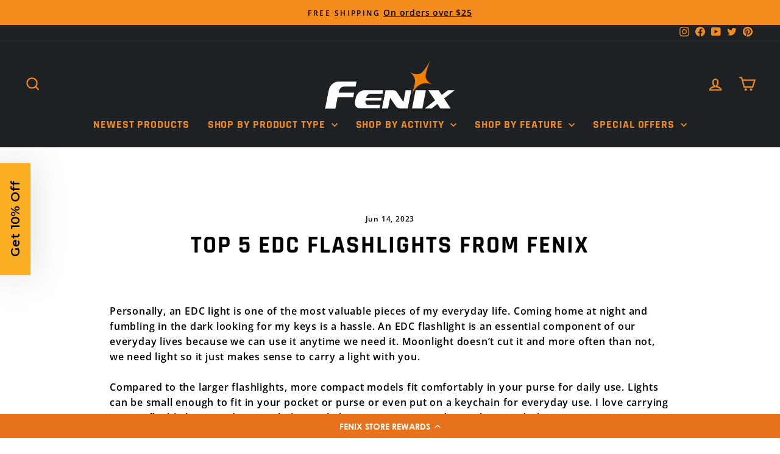

--- FILE ---
content_type: text/html; charset=utf-8
request_url: https://fenix-store.com/blogs/news/blog-top-5-edc-flashlights-from-fenix/
body_size: 48244
content:
<!-- CSS -->

<script type="text/javascript">(function e(){var e=document.createElement("script");e.type="text/javascript",e.async=true,e.src="//staticw2.yotpo.com/PWFqfhnQLTJcWe2RRO8fhrii9h9fdh6QepLGW277/widget.js";var t=document.getElementsByTagName("script")[0];t.parentNode.insertBefore(e,t)})(); </script>

<link rel="stylesheet" href="https://unpkg.com/flickity@2/dist/flickity.min.css">

<!doctype html>
<html class="no-js" lang="en" dir="ltr">
  <script src="https://unpkg.com/flickity@2/dist/flickity.pkgd.min.js"></script>
<head>
  <meta name="google-site-verification" content="LE59cg28YW22Msq1LNFEqKaJsVrtwHIy-ZU4C1bKTKE" />
  <!-- Google Tag Manager -->
<script>(function(w,d,s,l,i){w[l]=w[l]||[];w[l].push({'gtm.start':
new Date().getTime(),event:'gtm.js'});var f=d.getElementsByTagName(s)[0],
j=d.createElement(s),dl=l!='dataLayer'?'&l='+l:'';j.async=true;j.src=
'https://www.googletagmanager.com/gtm.js?id='+i+dl;f.parentNode.insertBefore(j,f);
})(window,document,'script','dataLayer','GTM-THCHNP3');</script>
<!-- End Google Tag Manager -->
  <meta charset="utf-8">
  <meta http-equiv="X-UA-Compatible" content="IE=edge,chrome=1">
  <meta name="viewport" content="width=device-width,initial-scale=1">
  <meta name="theme-color" content="#1c1d1d">
  <link rel="canonical" href="https://fenix-store.com/blogs/news/blog-top-5-edc-flashlights-from-fenix">
  <link rel="preconnect" href="https://cdn.shopify.com" crossorigin>
  <link rel="preconnect" href="https://fonts.shopifycdn.com" crossorigin>
  <link rel="dns-prefetch" href="https://productreviews.shopifycdn.com">
  <link rel="dns-prefetch" href="https://ajax.googleapis.com">
  <link rel="dns-prefetch" href="https://maps.googleapis.com">
  <link rel="dns-prefetch" href="https://maps.gstatic.com"><link rel="shortcut icon" href="//fenix-store.com/cdn/shop/files/favicon_transparent_32x32.png?v=1688679382" type="image/png" /><title>Top 5 EDC Flashlights from Fenix
&ndash; Fenix Store
</title>
<meta name="description" content="Interested in Fenix EDC flashlights? Read on to discover the top 5 EDC Flashlights from the fantastic Fenix brand!"><meta property="og:site_name" content="Fenix Store">
  <meta property="og:url" content="https://fenix-store.com/blogs/news/blog-top-5-edc-flashlights-from-fenix">
  <meta property="og:title" content="Top 5 EDC Flashlights from Fenix">
  <meta property="og:type" content="article">
  <meta property="og:description" content="
Personally, an EDC light is one of the most valuable pieces of my everyday life. Coming home at night and fumbling in the dark looking for my keys is a hassle. An EDC flashlight is an essential component of our everyday lives because we can use it anytime we need it. Moonlight doesn’t cut it and more often than not, we need light so it just makes sense to carry a light with you.
Compared to the larger flashlights, more compact models fit comfortably in your purse for daily use. Lights can be small enough to fit in your pocket or purse or even put on a keychain for everyday use. I love carrying an EDC flashlight around since it helps me lighten up my surroundings when it's dark.
You might probably wonder, what does EDC stand for? EDC stands for everyday carry so an edc flashlight is an everyday carry flashlight. These are small flashlights that can fit your purse or pocket or on a keychain. With the portability of pocket-sized flashlights, an EDC light delivers the strength and versatility you need to get out of the dark.
Selection Criteria
If you’re buying one of the EDC flashlights in the market, you need to consider what features you need. Some factors you need to consider are the size, the performance of your EDC flashlight, brand, power source, and cost. To explain it all in detail I created the guide below to help you sort out what best fits your needs.
Size
For anyone who’s buying or replacing an EDC flashlight, make sure it's small enough to fit in your pocket or purse. The most critical factors are portability and accessibility. It will help if you look for an EDC flashlight that fits perfectly in the palm of your hand so it’s easy and quick to use.
The output and throw of light are determined mainly by its size, with larger lights dominating smaller ones. Finding the right combination of size and efficiency for your EDC flashlight can take a little more time. However, this guide I created will help you along the way.
Lumen Output
Performance is the next thing to consider when buying an EDC flashlight. When it comes to your EDC flashlight output, there is a wide variety of personal preferences. Think of how you would use your EDC flashlight. If you only need a small amount of light in your daily carry, you certainly don't need 1000 lumens.
A brighter EDC flashlight is only ideal if you're a car mechanic, a police officer, or you want that really bright output. So, how much light output is sufficient? You will need a few hundred lumens for something smaller for most EDC tasks. Consider a 1000 lumen or brighter flashlight if you need to light up a larger area to a greater distance.
Most EDC lights have a wide output range to fit a range of options. It’s up to you to discover what range is most suitable for you whether it’s a 500 lumen light or a 1000 lumen light.
Power Source
If you're new to flashlights, an AA or AAA-powered EDC flashlight is a decent place to start. These flashlights have readily available batteries which need no maintenance.
Built-in rechargeable flashlights are another choice for making your daily life easy, but they typically come with lithium-ion batteries which can require some maintenance. These flashlights are usually recharged using a USB cable and can be charged at home or on the go. You also won't need an additional battery with a rechargeable flashlight, allowing you to keep your gear as light as possible.
Brand
The best brand that I can suggest for your EDC Flashlight is Fenix. Fenix offers a variety of small and waterproof EDC flashlights that are ideal for daily use. With too many flashlights to choose from, it can be challenging to know which EDC flashlight is suitable for you. Fenix flashlights come with various features, so it's critical to understand what you're looking for before buying.
Find Out the Best EDC Flashlights
If you’re looking for the best brand when buying an EDC light, I recommend Fenix. You can visit the Fenix Store and find the best EDC Flashlight for your needs. Fenix has a lot of EDC flashlights to offer though. So, to help you sort it out, I listed below the top 5 Fenix EDC Lights and you can go from there.
Fenix UC35 V2.0
The Fenix UC35 V2.0 is a portable flashlight with micro USB charging, a beautiful design, a long-reaching spotlight, and one-handed operation. It has a 1000 lumen output and measures 5.5 inches in length while weighing 3.13 ounces. Meanwhile, the best battery to use here is a single lithium-ion 18650 rechargeable battery.
Fenix E35 V3.0
When it comes to the all-new Fenix E35 V3.0, only two words come to mind: compact and robust. This latest and updated version is just 4.6 inches long and has a cumulative brightness of 3000 Lumens. There is an ARB-L21-5000U 21700 rechargeable battery included when purchasing this light. But take note that it is only compatible with Fenix ARB-L21 21700 rechargeable batteries.
Fenix E30R
The Fenix E30R rechargeable flashlight has a total output of 1600 lumens and is powered by a single 18650 battery. The E30R is fairly new and became extremely popular quickly. This latest Fenix light would almost definitely become a staple of your standard EDC. It measures 3.9 inches and weighs 1.8oz without the battery.
Fenix E28R
This 1500 lumen EDC flashlight can be powered by a single 18650 battery or two CR123 batteries. For its length, it measures 4.29 while weighing 2.33 oz. The E28R is also lightweight in design with a sturdy aluminum frame. It’s also IP68 waterproof and impact resistant, making it a more powerful and durable EDC light.
Fenix E03R
If you aim for a keychain flashlight, this is the best Fenix EDC light for you. This tiny flashlight has a 260-lumen output and a USB Type-C charging port. It has a built-in rechargeable battery and measures 1.8 inches by 0.47 inches.
Final Takeaways
There are many Fenix EDC lights and you might find it hard to choose. That's why I created this guide to narrow down the list to the best EDC flashlights. Lastly, Fenix doesn't only offer amazing flashlights but also excellent service. So keep that in mind while you’re shopping around."><meta property="og:image" content="http://fenix-store.com/cdn/shop/files/Brendon_Wainwright_Fenix_Lighting-26-0.jpg?v=1692386154">
    <meta property="og:image:secure_url" content="https://fenix-store.com/cdn/shop/files/Brendon_Wainwright_Fenix_Lighting-26-0.jpg?v=1692386154">
    <meta property="og:image:width" content="1618">
    <meta property="og:image:height" content="1080"><meta name="twitter:site" content="@FenixStoreUSA">
  <meta name="twitter:card" content="summary_large_image">
  <meta name="twitter:title" content="Top 5 EDC Flashlights from Fenix">
  <meta name="twitter:description" content="
Personally, an EDC light is one of the most valuable pieces of my everyday life. Coming home at night and fumbling in the dark looking for my keys is a hassle. An EDC flashlight is an essential component of our everyday lives because we can use it anytime we need it. Moonlight doesn’t cut it and more often than not, we need light so it just makes sense to carry a light with you.
Compared to the larger flashlights, more compact models fit comfortably in your purse for daily use. Lights can be small enough to fit in your pocket or purse or even put on a keychain for everyday use. I love carrying an EDC flashlight around since it helps me lighten up my surroundings when it's dark.
You might probably wonder, what does EDC stand for? EDC stands for everyday carry so an edc flashlight is an everyday carry flashlight. These are small flashlights that can fit your purse or pocket or on a keychain. With the portability of pocket-sized flashlights, an EDC light delivers the strength and versatility you need to get out of the dark.
Selection Criteria
If you’re buying one of the EDC flashlights in the market, you need to consider what features you need. Some factors you need to consider are the size, the performance of your EDC flashlight, brand, power source, and cost. To explain it all in detail I created the guide below to help you sort out what best fits your needs.
Size
For anyone who’s buying or replacing an EDC flashlight, make sure it's small enough to fit in your pocket or purse. The most critical factors are portability and accessibility. It will help if you look for an EDC flashlight that fits perfectly in the palm of your hand so it’s easy and quick to use.
The output and throw of light are determined mainly by its size, with larger lights dominating smaller ones. Finding the right combination of size and efficiency for your EDC flashlight can take a little more time. However, this guide I created will help you along the way.
Lumen Output
Performance is the next thing to consider when buying an EDC flashlight. When it comes to your EDC flashlight output, there is a wide variety of personal preferences. Think of how you would use your EDC flashlight. If you only need a small amount of light in your daily carry, you certainly don't need 1000 lumens.
A brighter EDC flashlight is only ideal if you're a car mechanic, a police officer, or you want that really bright output. So, how much light output is sufficient? You will need a few hundred lumens for something smaller for most EDC tasks. Consider a 1000 lumen or brighter flashlight if you need to light up a larger area to a greater distance.
Most EDC lights have a wide output range to fit a range of options. It’s up to you to discover what range is most suitable for you whether it’s a 500 lumen light or a 1000 lumen light.
Power Source
If you're new to flashlights, an AA or AAA-powered EDC flashlight is a decent place to start. These flashlights have readily available batteries which need no maintenance.
Built-in rechargeable flashlights are another choice for making your daily life easy, but they typically come with lithium-ion batteries which can require some maintenance. These flashlights are usually recharged using a USB cable and can be charged at home or on the go. You also won't need an additional battery with a rechargeable flashlight, allowing you to keep your gear as light as possible.
Brand
The best brand that I can suggest for your EDC Flashlight is Fenix. Fenix offers a variety of small and waterproof EDC flashlights that are ideal for daily use. With too many flashlights to choose from, it can be challenging to know which EDC flashlight is suitable for you. Fenix flashlights come with various features, so it's critical to understand what you're looking for before buying.
Find Out the Best EDC Flashlights
If you’re looking for the best brand when buying an EDC light, I recommend Fenix. You can visit the Fenix Store and find the best EDC Flashlight for your needs. Fenix has a lot of EDC flashlights to offer though. So, to help you sort it out, I listed below the top 5 Fenix EDC Lights and you can go from there.
Fenix UC35 V2.0
The Fenix UC35 V2.0 is a portable flashlight with micro USB charging, a beautiful design, a long-reaching spotlight, and one-handed operation. It has a 1000 lumen output and measures 5.5 inches in length while weighing 3.13 ounces. Meanwhile, the best battery to use here is a single lithium-ion 18650 rechargeable battery.
Fenix E35 V3.0
When it comes to the all-new Fenix E35 V3.0, only two words come to mind: compact and robust. This latest and updated version is just 4.6 inches long and has a cumulative brightness of 3000 Lumens. There is an ARB-L21-5000U 21700 rechargeable battery included when purchasing this light. But take note that it is only compatible with Fenix ARB-L21 21700 rechargeable batteries.
Fenix E30R
The Fenix E30R rechargeable flashlight has a total output of 1600 lumens and is powered by a single 18650 battery. The E30R is fairly new and became extremely popular quickly. This latest Fenix light would almost definitely become a staple of your standard EDC. It measures 3.9 inches and weighs 1.8oz without the battery.
Fenix E28R
This 1500 lumen EDC flashlight can be powered by a single 18650 battery or two CR123 batteries. For its length, it measures 4.29 while weighing 2.33 oz. The E28R is also lightweight in design with a sturdy aluminum frame. It’s also IP68 waterproof and impact resistant, making it a more powerful and durable EDC light.
Fenix E03R
If you aim for a keychain flashlight, this is the best Fenix EDC light for you. This tiny flashlight has a 260-lumen output and a USB Type-C charging port. It has a built-in rechargeable battery and measures 1.8 inches by 0.47 inches.
Final Takeaways
There are many Fenix EDC lights and you might find it hard to choose. That's why I created this guide to narrow down the list to the best EDC flashlights. Lastly, Fenix doesn't only offer amazing flashlights but also excellent service. So keep that in mind while you’re shopping around.">
<style data-shopify>@font-face {
  font-family: Rajdhani;
  font-weight: 700;
  font-style: normal;
  font-display: swap;
  src: url("//fenix-store.com/cdn/fonts/rajdhani/rajdhani_n7.25ad6e7387a0b32c9dea8f240076d23b3c06600c.woff2") format("woff2"),
       url("//fenix-store.com/cdn/fonts/rajdhani/rajdhani_n7.18863849438078b0774e5b61305b5af2ee109180.woff") format("woff");
}

  @font-face {
  font-family: "Open Sans";
  font-weight: 600;
  font-style: normal;
  font-display: swap;
  src: url("//fenix-store.com/cdn/fonts/open_sans/opensans_n6.15aeff3c913c3fe570c19cdfeed14ce10d09fb08.woff2") format("woff2"),
       url("//fenix-store.com/cdn/fonts/open_sans/opensans_n6.14bef14c75f8837a87f70ce22013cb146ee3e9f3.woff") format("woff");
}


  @font-face {
  font-family: "Open Sans";
  font-weight: 600;
  font-style: normal;
  font-display: swap;
  src: url("//fenix-store.com/cdn/fonts/open_sans/opensans_n6.15aeff3c913c3fe570c19cdfeed14ce10d09fb08.woff2") format("woff2"),
       url("//fenix-store.com/cdn/fonts/open_sans/opensans_n6.14bef14c75f8837a87f70ce22013cb146ee3e9f3.woff") format("woff");
}

  @font-face {
  font-family: "Open Sans";
  font-weight: 600;
  font-style: italic;
  font-display: swap;
  src: url("//fenix-store.com/cdn/fonts/open_sans/opensans_i6.828bbc1b99433eacd7d50c9f0c1bfe16f27b89a3.woff2") format("woff2"),
       url("//fenix-store.com/cdn/fonts/open_sans/opensans_i6.a79e1402e2bbd56b8069014f43ff9c422c30d057.woff") format("woff");
}

  @font-face {
  font-family: "Open Sans";
  font-weight: 600;
  font-style: italic;
  font-display: swap;
  src: url("//fenix-store.com/cdn/fonts/open_sans/opensans_i6.828bbc1b99433eacd7d50c9f0c1bfe16f27b89a3.woff2") format("woff2"),
       url("//fenix-store.com/cdn/fonts/open_sans/opensans_i6.a79e1402e2bbd56b8069014f43ff9c422c30d057.woff") format("woff");
}

</style><link href="//fenix-store.com/cdn/shop/t/60/assets/theme.css?v=172461740366082651631764662514" rel="stylesheet" type="text/css" media="all" />
<style data-shopify>:root {
    --typeHeaderPrimary: Rajdhani;
    --typeHeaderFallback: sans-serif;
    --typeHeaderSize: 40px;
    --typeHeaderWeight: 700;
    --typeHeaderLineHeight: 1;
    --typeHeaderSpacing: 0.05em;

    --typeBasePrimary:"Open Sans";
    --typeBaseFallback:sans-serif;
    --typeBaseSize: 16px;
    --typeBaseWeight: 600;
    --typeBaseSpacing: 0.05em;
    --typeBaseLineHeight: 1.6;
    --typeBaselineHeightMinus01: 1.5;

    --typeCollectionTitle: 22px;

    --iconWeight: 5px;
    --iconLinecaps: miter;

    
        --buttonRadius: 50px;
    

    --colorGridOverlayOpacity: 0.1;
    }

    .placeholder-content {
    background-image: linear-gradient(100deg, #ffffff 40%, #f7f7f7 63%, #ffffff 79%);
    }</style>

  <script src="//fenix-store.com/cdn/shop/t/60/assets/tt_heimdall.js?v=183229495237086827101768822451" type="text/javascript"></script>

  

  
<!-- begin Convert Experiences code--><script type="text/javascript" src="//cdn-4.convertexperiments.com/v1/js/10047477-100415171.js?environment=production"></script><!-- end Convert Experiences code -->
  <script>
    document.documentElement.className = document.documentElement.className.replace('no-js', 'js');

    window.theme = window.theme || {};
    theme.routes = {
      home: "/",
      cart: "/cart.js",
      cartPage: "/cart",
      cartAdd: "/cart/add.js",
      cartChange: "/cart/change.js",
      search: "/search",
      predictiveSearch: "/search/suggest"
    };
    theme.strings = {
      soldOut: "Sold Out",
      unavailable: "Unavailable",
      inStockLabel: "In stock, ready to ship",
      oneStockLabel: "Low stock - only [count] item left!",
      otherStockLabel: "Low stock - only [count] items left!",
      willNotShipUntil: "Ready to ship [date]",
      willBeInStockAfter: "Back in stock [date]",
      waitingForStock: "Inventory on the way",
      savePrice: "Save [saved_amount]",
      cartEmpty: "Your cart is currently empty.",
      cartTermsConfirmation: "You must agree with the terms and conditions of sales to check out",
      searchCollections: "Collections",
      searchPages: "Pages",
      searchArticles: "Articles",
      productFrom: "from ",
      maxQuantity: "You can only have [quantity] of [title] in your cart."
    };
    theme.settings = {
      cartType: "drawer",
      isCustomerTemplate: false,
      moneyFormat: "${{amount}}",
      saveType: "percent",
      productImageSize: "landscape",
      productImageCover: true,
      predictiveSearch: true,
      predictiveSearchType: null,
      predictiveSearchVendor: false,
      predictiveSearchPrice: true,
      quickView: true,
      themeName: 'Impulse',
      themeVersion: "7.4.0"
    };
  </script><script>!function(){window.ZipifyPages=window.ZipifyPages||{},window.ZipifyPages.analytics={},window.ZipifyPages.currency="USD",window.ZipifyPages.shopDomain="fenix-light-store.myshopify.com",window.ZipifyPages.moneyFormat="${{amount}}",window.ZipifyPages.shopifyOptionsSelector=false,window.ZipifyPages.unitPriceEnabled=false,window.ZipifyPages.alternativeAnalyticsLoading=true,window.ZipifyPages.integrations="".split(","),window.ZipifyPages.crmUrl="https://crms.zipify.com",window.ZipifyPages.isPagesEntity=false,window.ZipifyPages.translations={soldOut:"Sold Out",unavailable:"Unavailable"},window.ZipifyPages.routes={root:"\/",cart:{index:"\/cart",add:"\/cart\/add",change:"\/cart\/change",clear:"\/cart\/clear",update:"\/cart\/update"}};window.ZipifyPages.eventsSubscriptions=[],window.ZipifyPages.on=function(i,a){window.ZipifyPages.eventsSubscriptions.push([i,a])}}();</script><script>(() => {
(()=>{class g{constructor(t={}){this.defaultConfig={sectionIds:[],rootMargin:"0px",onSectionViewed:()=>{},onSectionInteracted:()=>{},minViewTime:500,minVisiblePercentage:30,interactiveSelector:'a, button, input, select, textarea, [role="button"], [tabindex]:not([tabindex="-1"])'},this.config={...this.defaultConfig,...t},this.viewedSections=new Set,this.observer=null,this.viewTimers=new Map,this.init()}init(){document.readyState==="loading"?document.addEventListener("DOMContentLoaded",this.setup.bind(this)):this.setup()}setup(){this.setupObserver(),this.setupGlobalClickTracking()}setupObserver(){const t={root:null,rootMargin:this.config.rootMargin,threshold:[0,.1,.2,.3,.4,.5,.6,.7,.8,.9,1]};this.observer=new IntersectionObserver(e=>{e.forEach(i=>{this.calculateVisibility(i)?this.handleSectionVisible(i.target):this.handleSectionHidden(i.target)})},t),this.config.sectionIds.forEach(e=>{const i=document.getElementById(e);i&&this.observer.observe(i)})}calculateVisibility(t){const e=window.innerHeight,i=window.innerWidth,n=e*i,o=t.boundingClientRect,s=Math.max(0,o.top),c=Math.min(e,o.bottom),d=Math.max(0,o.left),a=Math.min(i,o.right),r=Math.max(0,c-s),l=Math.max(0,a-d)*r,m=n>0?l/n*100:0,h=o.width*o.height,p=h>0?l/h*100:0,S=m>=this.config.minVisiblePercentage,b=p>=80;return S||b}isSectionViewed(t){return this.viewedSections.has(Number(t))}setupGlobalClickTracking(){document.addEventListener("click",t=>{const e=this.findParentTrackedSection(t.target);if(e){const i=this.findInteractiveElement(t.target,e.el);i&&(this.isSectionViewed(e.id)||this.trackSectionView(e.id),this.trackSectionInteract(e.id,i,t))}})}findParentTrackedSection(t){let e=t;for(;e&&e!==document.body;){const i=e.id||e.dataset.zpSectionId,n=i?parseInt(i,10):null;if(n&&!isNaN(n)&&this.config.sectionIds.includes(n))return{el:e,id:n};e=e.parentElement}return null}findInteractiveElement(t,e){let i=t;for(;i&&i!==e;){if(i.matches(this.config.interactiveSelector))return i;i=i.parentElement}return null}trackSectionView(t){this.viewedSections.add(Number(t)),this.config.onSectionViewed(t)}trackSectionInteract(t,e,i){this.config.onSectionInteracted(t,e,i)}handleSectionVisible(t){const e=t.id,i=setTimeout(()=>{this.isSectionViewed(e)||this.trackSectionView(e)},this.config.minViewTime);this.viewTimers.set(e,i)}handleSectionHidden(t){const e=t.id;this.viewTimers.has(e)&&(clearTimeout(this.viewTimers.get(e)),this.viewTimers.delete(e))}addSection(t){if(!this.config.sectionIds.includes(t)){this.config.sectionIds.push(t);const e=document.getElementById(t);e&&this.observer&&this.observer.observe(e)}}}class f{constructor(){this.sectionTracker=new g({onSectionViewed:this.onSectionViewed.bind(this),onSectionInteracted:this.onSectionInteracted.bind(this)}),this.runningSplitTests=[]}getCookie(t){const e=document.cookie.match(new RegExp(`(?:^|; )${t}=([^;]*)`));return e?decodeURIComponent(e[1]):null}setCookie(t,e){let i=`${t}=${encodeURIComponent(e)}; path=/; SameSite=Lax`;location.protocol==="https:"&&(i+="; Secure");const n=new Date;n.setTime(n.getTime()+365*24*60*60*1e3),i+=`; expires=${n.toUTCString()}`,document.cookie=i}pickByWeight(t){const e=Object.entries(t).map(([o,s])=>[Number(o),s]),i=e.reduce((o,[,s])=>o+s,0);let n=Math.random()*i;for(const[o,s]of e){if(n<s)return o;n-=s}return e[e.length-1][0]}render(t){const e=t.blocks,i=t.test,n=i.id,o=`zpSectionSplitTest${n}`;let s=Number(this.getCookie(o));e.some(r=>r.id===s)||(s=this.pickByWeight(i.distribution),this.setCookie(o,s));const c=e.find(r=>r.id===s),d=`sectionSplitTest${c.id}`,a=document.querySelector(`template[data-id="${d}"]`);if(!a){console.error(`Template for split test ${c.id} not found`);return}document.currentScript.parentNode.insertBefore(a.content.cloneNode(!0),document.currentScript),this.runningSplitTests.push({id:n,block:c,templateId:d}),this.initTrackingForSection(c.id)}findSplitTestForSection(t){return this.runningSplitTests.find(e=>e.block.id===Number(t))}initTrackingForSection(t){this.sectionTracker.addSection(t)}onSectionViewed(t){this.trackEvent({sectionId:t,event:"zp_section_viewed"})}onSectionInteracted(t){this.trackEvent({sectionId:t,event:"zp_section_clicked"})}trackEvent({event:t,sectionId:e,payload:i={}}){const n=this.findSplitTestForSection(e);n&&window.Shopify.analytics.publish(t,{...i,sectionId:e,splitTestHash:n.id})}}window.ZipifyPages??={};window.ZipifyPages.SectionSplitTest=new f;})();

})()</script><script>window.performance && window.performance.mark && window.performance.mark('shopify.content_for_header.start');</script><meta name="facebook-domain-verification" content="5010ux2p6jxkrxpew0lzuujcco180k">
<meta id="shopify-digital-wallet" name="shopify-digital-wallet" content="/73217474856/digital_wallets/dialog">
<meta name="shopify-checkout-api-token" content="76bf8cccbdf5abed8597eb7198958294">
<meta id="in-context-paypal-metadata" data-shop-id="73217474856" data-venmo-supported="true" data-environment="production" data-locale="en_US" data-paypal-v4="true" data-currency="USD">
<link rel="alternate" type="application/atom+xml" title="Feed" href="/blogs/news.atom" />
<script async="async" src="/checkouts/internal/preloads.js?locale=en-US"></script>
<link rel="preconnect" href="https://shop.app" crossorigin="anonymous">
<script async="async" src="https://shop.app/checkouts/internal/preloads.js?locale=en-US&shop_id=73217474856" crossorigin="anonymous"></script>
<script id="apple-pay-shop-capabilities" type="application/json">{"shopId":73217474856,"countryCode":"US","currencyCode":"USD","merchantCapabilities":["supports3DS"],"merchantId":"gid:\/\/shopify\/Shop\/73217474856","merchantName":"Fenix Store","requiredBillingContactFields":["postalAddress","email"],"requiredShippingContactFields":["postalAddress","email"],"shippingType":"shipping","supportedNetworks":["visa","masterCard","amex","discover","elo","jcb"],"total":{"type":"pending","label":"Fenix Store","amount":"1.00"},"shopifyPaymentsEnabled":true,"supportsSubscriptions":true}</script>
<script id="shopify-features" type="application/json">{"accessToken":"76bf8cccbdf5abed8597eb7198958294","betas":["rich-media-storefront-analytics"],"domain":"fenix-store.com","predictiveSearch":true,"shopId":73217474856,"locale":"en"}</script>
<script>var Shopify = Shopify || {};
Shopify.shop = "fenix-light-store.myshopify.com";
Shopify.locale = "en";
Shopify.currency = {"active":"USD","rate":"1.0"};
Shopify.country = "US";
Shopify.theme = {"name":"Post BFCM theme - activate on 2 Dec","id":182205907240,"schema_name":"Impulse","schema_version":"7.4.0","theme_store_id":null,"role":"main"};
Shopify.theme.handle = "null";
Shopify.theme.style = {"id":null,"handle":null};
Shopify.cdnHost = "fenix-store.com/cdn";
Shopify.routes = Shopify.routes || {};
Shopify.routes.root = "/";</script>
<script type="module">!function(o){(o.Shopify=o.Shopify||{}).modules=!0}(window);</script>
<script>!function(o){function n(){var o=[];function n(){o.push(Array.prototype.slice.apply(arguments))}return n.q=o,n}var t=o.Shopify=o.Shopify||{};t.loadFeatures=n(),t.autoloadFeatures=n()}(window);</script>
<script>
  window.ShopifyPay = window.ShopifyPay || {};
  window.ShopifyPay.apiHost = "shop.app\/pay";
  window.ShopifyPay.redirectState = null;
</script>
<script id="shop-js-analytics" type="application/json">{"pageType":"article"}</script>
<script defer="defer" async type="module" src="//fenix-store.com/cdn/shopifycloud/shop-js/modules/v2/client.init-shop-cart-sync_C5BV16lS.en.esm.js"></script>
<script defer="defer" async type="module" src="//fenix-store.com/cdn/shopifycloud/shop-js/modules/v2/chunk.common_CygWptCX.esm.js"></script>
<script type="module">
  await import("//fenix-store.com/cdn/shopifycloud/shop-js/modules/v2/client.init-shop-cart-sync_C5BV16lS.en.esm.js");
await import("//fenix-store.com/cdn/shopifycloud/shop-js/modules/v2/chunk.common_CygWptCX.esm.js");

  window.Shopify.SignInWithShop?.initShopCartSync?.({"fedCMEnabled":true,"windoidEnabled":true});

</script>
<script>
  window.Shopify = window.Shopify || {};
  if (!window.Shopify.featureAssets) window.Shopify.featureAssets = {};
  window.Shopify.featureAssets['shop-js'] = {"shop-cart-sync":["modules/v2/client.shop-cart-sync_ZFArdW7E.en.esm.js","modules/v2/chunk.common_CygWptCX.esm.js"],"init-fed-cm":["modules/v2/client.init-fed-cm_CmiC4vf6.en.esm.js","modules/v2/chunk.common_CygWptCX.esm.js"],"shop-button":["modules/v2/client.shop-button_tlx5R9nI.en.esm.js","modules/v2/chunk.common_CygWptCX.esm.js"],"shop-cash-offers":["modules/v2/client.shop-cash-offers_DOA2yAJr.en.esm.js","modules/v2/chunk.common_CygWptCX.esm.js","modules/v2/chunk.modal_D71HUcav.esm.js"],"init-windoid":["modules/v2/client.init-windoid_sURxWdc1.en.esm.js","modules/v2/chunk.common_CygWptCX.esm.js"],"shop-toast-manager":["modules/v2/client.shop-toast-manager_ClPi3nE9.en.esm.js","modules/v2/chunk.common_CygWptCX.esm.js"],"init-shop-email-lookup-coordinator":["modules/v2/client.init-shop-email-lookup-coordinator_B8hsDcYM.en.esm.js","modules/v2/chunk.common_CygWptCX.esm.js"],"init-shop-cart-sync":["modules/v2/client.init-shop-cart-sync_C5BV16lS.en.esm.js","modules/v2/chunk.common_CygWptCX.esm.js"],"avatar":["modules/v2/client.avatar_BTnouDA3.en.esm.js"],"pay-button":["modules/v2/client.pay-button_FdsNuTd3.en.esm.js","modules/v2/chunk.common_CygWptCX.esm.js"],"init-customer-accounts":["modules/v2/client.init-customer-accounts_DxDtT_ad.en.esm.js","modules/v2/client.shop-login-button_C5VAVYt1.en.esm.js","modules/v2/chunk.common_CygWptCX.esm.js","modules/v2/chunk.modal_D71HUcav.esm.js"],"init-shop-for-new-customer-accounts":["modules/v2/client.init-shop-for-new-customer-accounts_ChsxoAhi.en.esm.js","modules/v2/client.shop-login-button_C5VAVYt1.en.esm.js","modules/v2/chunk.common_CygWptCX.esm.js","modules/v2/chunk.modal_D71HUcav.esm.js"],"shop-login-button":["modules/v2/client.shop-login-button_C5VAVYt1.en.esm.js","modules/v2/chunk.common_CygWptCX.esm.js","modules/v2/chunk.modal_D71HUcav.esm.js"],"init-customer-accounts-sign-up":["modules/v2/client.init-customer-accounts-sign-up_CPSyQ0Tj.en.esm.js","modules/v2/client.shop-login-button_C5VAVYt1.en.esm.js","modules/v2/chunk.common_CygWptCX.esm.js","modules/v2/chunk.modal_D71HUcav.esm.js"],"shop-follow-button":["modules/v2/client.shop-follow-button_Cva4Ekp9.en.esm.js","modules/v2/chunk.common_CygWptCX.esm.js","modules/v2/chunk.modal_D71HUcav.esm.js"],"checkout-modal":["modules/v2/client.checkout-modal_BPM8l0SH.en.esm.js","modules/v2/chunk.common_CygWptCX.esm.js","modules/v2/chunk.modal_D71HUcav.esm.js"],"lead-capture":["modules/v2/client.lead-capture_Bi8yE_yS.en.esm.js","modules/v2/chunk.common_CygWptCX.esm.js","modules/v2/chunk.modal_D71HUcav.esm.js"],"shop-login":["modules/v2/client.shop-login_D6lNrXab.en.esm.js","modules/v2/chunk.common_CygWptCX.esm.js","modules/v2/chunk.modal_D71HUcav.esm.js"],"payment-terms":["modules/v2/client.payment-terms_CZxnsJam.en.esm.js","modules/v2/chunk.common_CygWptCX.esm.js","modules/v2/chunk.modal_D71HUcav.esm.js"]};
</script>
<script>(function() {
  var isLoaded = false;
  function asyncLoad() {
    if (isLoaded) return;
    isLoaded = true;
    var urls = ["https:\/\/services.nofraud.com\/js\/device.js?shop=fenix-light-store.myshopify.com","https:\/\/unpkg.com\/@happyreturns\/happyreturns-script-tag?shop=fenix-light-store.myshopify.com","https:\/\/cdn-bundler.nice-team.net\/app\/js\/bundler.js?shop=fenix-light-store.myshopify.com","https:\/\/cdn-loyalty.yotpo.com\/loader\/kiz9g6lOgQF5kMrasyYRWQ.js?shop=fenix-light-store.myshopify.com","https:\/\/static2.rapidsearch.dev\/resultpage.js?shop=fenix-light-store.myshopify.com","https:\/\/tools.luckyorange.com\/core\/lo.js?site-id=2c5a74e5\u0026shop=fenix-light-store.myshopify.com","https:\/\/config.gorgias.chat\/bundle-loader\/01GYCCMS07XC3J3EA994X0DR5M?source=shopify1click\u0026shop=fenix-light-store.myshopify.com","https:\/\/connect.nosto.com\/include\/script\/shopify-73217474856.js?shop=fenix-light-store.myshopify.com","https:\/\/shopify-extension.getredo.com\/main.js?widget_id=qldl2382n6118ni\u0026shop=fenix-light-store.myshopify.com","https:\/\/fbt.kaktusapp.com\/storage\/js\/kaktus_fbt-fenix-light-store.myshopify.com.js?ver=54\u0026shop=fenix-light-store.myshopify.com","https:\/\/cdn.9gtb.com\/loader.js?g_cvt_id=5ee72cae-ead7-4fdb-a8ad-8b20ac1e29eb\u0026shop=fenix-light-store.myshopify.com","https:\/\/cdn.pushowl.com\/latest\/sdks\/pushowl-shopify.js?subdomain=fenix-light-store\u0026environment=production\u0026guid=14024411-bef9-445f-9555-86342fd4fcb2\u0026shop=fenix-light-store.myshopify.com"];
    for (var i = 0; i < urls.length; i++) {
      var s = document.createElement('script');
      s.type = 'text/javascript';
      s.async = true;
      s.src = urls[i];
      var x = document.getElementsByTagName('script')[0];
      x.parentNode.insertBefore(s, x);
    }
  };
  if(window.attachEvent) {
    window.attachEvent('onload', asyncLoad);
  } else {
    window.addEventListener('load', asyncLoad, false);
  }
})();</script>
<script id="__st">var __st={"a":73217474856,"offset":-21600,"reqid":"89fd73f6-208a-4235-93c6-3cd3b789cf60-1768833589","pageurl":"fenix-store.com\/blogs\/news\/blog-top-5-edc-flashlights-from-fenix","s":"articles-606265180456","u":"c4624bd75b9b","p":"article","rtyp":"article","rid":606265180456};</script>
<script>window.ShopifyPaypalV4VisibilityTracking = true;</script>
<script id="captcha-bootstrap">!function(){'use strict';const t='contact',e='account',n='new_comment',o=[[t,t],['blogs',n],['comments',n],[t,'customer']],c=[[e,'customer_login'],[e,'guest_login'],[e,'recover_customer_password'],[e,'create_customer']],r=t=>t.map((([t,e])=>`form[action*='/${t}']:not([data-nocaptcha='true']) input[name='form_type'][value='${e}']`)).join(','),a=t=>()=>t?[...document.querySelectorAll(t)].map((t=>t.form)):[];function s(){const t=[...o],e=r(t);return a(e)}const i='password',u='form_key',d=['recaptcha-v3-token','g-recaptcha-response','h-captcha-response',i],f=()=>{try{return window.sessionStorage}catch{return}},m='__shopify_v',_=t=>t.elements[u];function p(t,e,n=!1){try{const o=window.sessionStorage,c=JSON.parse(o.getItem(e)),{data:r}=function(t){const{data:e,action:n}=t;return t[m]||n?{data:e,action:n}:{data:t,action:n}}(c);for(const[e,n]of Object.entries(r))t.elements[e]&&(t.elements[e].value=n);n&&o.removeItem(e)}catch(o){console.error('form repopulation failed',{error:o})}}const l='form_type',E='cptcha';function T(t){t.dataset[E]=!0}const w=window,h=w.document,L='Shopify',v='ce_forms',y='captcha';let A=!1;((t,e)=>{const n=(g='f06e6c50-85a8-45c8-87d0-21a2b65856fe',I='https://cdn.shopify.com/shopifycloud/storefront-forms-hcaptcha/ce_storefront_forms_captcha_hcaptcha.v1.5.2.iife.js',D={infoText:'Protected by hCaptcha',privacyText:'Privacy',termsText:'Terms'},(t,e,n)=>{const o=w[L][v],c=o.bindForm;if(c)return c(t,g,e,D).then(n);var r;o.q.push([[t,g,e,D],n]),r=I,A||(h.body.append(Object.assign(h.createElement('script'),{id:'captcha-provider',async:!0,src:r})),A=!0)});var g,I,D;w[L]=w[L]||{},w[L][v]=w[L][v]||{},w[L][v].q=[],w[L][y]=w[L][y]||{},w[L][y].protect=function(t,e){n(t,void 0,e),T(t)},Object.freeze(w[L][y]),function(t,e,n,w,h,L){const[v,y,A,g]=function(t,e,n){const i=e?o:[],u=t?c:[],d=[...i,...u],f=r(d),m=r(i),_=r(d.filter((([t,e])=>n.includes(e))));return[a(f),a(m),a(_),s()]}(w,h,L),I=t=>{const e=t.target;return e instanceof HTMLFormElement?e:e&&e.form},D=t=>v().includes(t);t.addEventListener('submit',(t=>{const e=I(t);if(!e)return;const n=D(e)&&!e.dataset.hcaptchaBound&&!e.dataset.recaptchaBound,o=_(e),c=g().includes(e)&&(!o||!o.value);(n||c)&&t.preventDefault(),c&&!n&&(function(t){try{if(!f())return;!function(t){const e=f();if(!e)return;const n=_(t);if(!n)return;const o=n.value;o&&e.removeItem(o)}(t);const e=Array.from(Array(32),(()=>Math.random().toString(36)[2])).join('');!function(t,e){_(t)||t.append(Object.assign(document.createElement('input'),{type:'hidden',name:u})),t.elements[u].value=e}(t,e),function(t,e){const n=f();if(!n)return;const o=[...t.querySelectorAll(`input[type='${i}']`)].map((({name:t})=>t)),c=[...d,...o],r={};for(const[a,s]of new FormData(t).entries())c.includes(a)||(r[a]=s);n.setItem(e,JSON.stringify({[m]:1,action:t.action,data:r}))}(t,e)}catch(e){console.error('failed to persist form',e)}}(e),e.submit())}));const S=(t,e)=>{t&&!t.dataset[E]&&(n(t,e.some((e=>e===t))),T(t))};for(const o of['focusin','change'])t.addEventListener(o,(t=>{const e=I(t);D(e)&&S(e,y())}));const B=e.get('form_key'),M=e.get(l),P=B&&M;t.addEventListener('DOMContentLoaded',(()=>{const t=y();if(P)for(const e of t)e.elements[l].value===M&&p(e,B);[...new Set([...A(),...v().filter((t=>'true'===t.dataset.shopifyCaptcha))])].forEach((e=>S(e,t)))}))}(h,new URLSearchParams(w.location.search),n,t,e,['guest_login'])})(!0,!0)}();</script>
<script integrity="sha256-4kQ18oKyAcykRKYeNunJcIwy7WH5gtpwJnB7kiuLZ1E=" data-source-attribution="shopify.loadfeatures" defer="defer" src="//fenix-store.com/cdn/shopifycloud/storefront/assets/storefront/load_feature-a0a9edcb.js" crossorigin="anonymous"></script>
<script crossorigin="anonymous" defer="defer" src="//fenix-store.com/cdn/shopifycloud/storefront/assets/shopify_pay/storefront-65b4c6d7.js?v=20250812"></script>
<script data-source-attribution="shopify.dynamic_checkout.dynamic.init">var Shopify=Shopify||{};Shopify.PaymentButton=Shopify.PaymentButton||{isStorefrontPortableWallets:!0,init:function(){window.Shopify.PaymentButton.init=function(){};var t=document.createElement("script");t.src="https://fenix-store.com/cdn/shopifycloud/portable-wallets/latest/portable-wallets.en.js",t.type="module",document.head.appendChild(t)}};
</script>
<script data-source-attribution="shopify.dynamic_checkout.buyer_consent">
  function portableWalletsHideBuyerConsent(e){var t=document.getElementById("shopify-buyer-consent"),n=document.getElementById("shopify-subscription-policy-button");t&&n&&(t.classList.add("hidden"),t.setAttribute("aria-hidden","true"),n.removeEventListener("click",e))}function portableWalletsShowBuyerConsent(e){var t=document.getElementById("shopify-buyer-consent"),n=document.getElementById("shopify-subscription-policy-button");t&&n&&(t.classList.remove("hidden"),t.removeAttribute("aria-hidden"),n.addEventListener("click",e))}window.Shopify?.PaymentButton&&(window.Shopify.PaymentButton.hideBuyerConsent=portableWalletsHideBuyerConsent,window.Shopify.PaymentButton.showBuyerConsent=portableWalletsShowBuyerConsent);
</script>
<script data-source-attribution="shopify.dynamic_checkout.cart.bootstrap">document.addEventListener("DOMContentLoaded",(function(){function t(){return document.querySelector("shopify-accelerated-checkout-cart, shopify-accelerated-checkout")}if(t())Shopify.PaymentButton.init();else{new MutationObserver((function(e,n){t()&&(Shopify.PaymentButton.init(),n.disconnect())})).observe(document.body,{childList:!0,subtree:!0})}}));
</script>
<link id="shopify-accelerated-checkout-styles" rel="stylesheet" media="screen" href="https://fenix-store.com/cdn/shopifycloud/portable-wallets/latest/accelerated-checkout-backwards-compat.css" crossorigin="anonymous">
<style id="shopify-accelerated-checkout-cart">
        #shopify-buyer-consent {
  margin-top: 1em;
  display: inline-block;
  width: 100%;
}

#shopify-buyer-consent.hidden {
  display: none;
}

#shopify-subscription-policy-button {
  background: none;
  border: none;
  padding: 0;
  text-decoration: underline;
  font-size: inherit;
  cursor: pointer;
}

#shopify-subscription-policy-button::before {
  box-shadow: none;
}

      </style>

<script>window.performance && window.performance.mark && window.performance.mark('shopify.content_for_header.end');</script>

  <script src="//fenix-store.com/cdn/shop/t/60/assets/vendor-scripts-v11.js" defer="defer"></script><script src="//fenix-store.com/cdn/shop/t/60/assets/theme.js?v=118086582641544584891763246834" defer="defer"></script>
  


  <script type="text/javascript">
    window.RapidSearchAdmin = false;
  </script>


  <!-- Extend -- Load Extend configuration script -->
  <!-- Extend - Add necessary SDK script tags and configure the store -->
<script src='https://sdk.helloextend.com/extend-sdk-client/v1/extend-sdk-client.min.js' defer='defer'></script>
<script src='https://sdk.helloextend.com/extend-sdk-client-shopify-addon/v1/extend-sdk-client-shopify-addon.min.js' defer='defer'></script>

<script>
  window.addEventListener('DOMContentLoaded', function(){
    window.Extend.config({storeId: 'c042b20b-6933-428a-abb3-b8fadd8e4927', environment: 'production'});
    window.Extend.integration = {};

    // Extend - Analytics and writeLogs boolean
    window.Extend.integration.analytics = true;
    
    // Set to true while developing integration for better debugging - Be sure to set to false before going live
    window.Extend.integration.writeLogs = false;

    // Extend - QA Cypress booleans
    window.Extend.integration.isExtendPdpOfferEnabled = true;
    window.Extend.integration.isExtendOfferModalEnabled = true;
    window.Extend.integration.isExtendMainCartOfferEnabled = true;

	// Extend - QA Cypress SP booleans
	window.Extend.integration.isShippingProtectionEnabled = true;
	window.Extend.integration.isSpCheckOutExt = true;
	window.Extend.integration.isShippingProtectionOptOut = true;
	window.Extend.integration.isShippingProtectionOnMainCart = false;


    // Only defines utils if Extend and ExtendShopify is defined
    if (window.Extend && window.ExtendShopify) {
        const extendUtils = {
          
            /*
            * takes in object and logs it if writeLogs is true
            * @param {object} objToLog will be an object of information to log 
            */
            logger: (objToLog) => {
                try {
                    if(Extend.integration.writeLogs){
                        console.log("EXTEND: ", objToLog);
                    }
                } catch (error) {
                    console.warn("EXTEND: " + error);
                }
            }
        };
        window.Extend.integration.utils = extendUtils;
    }
  })
</script>

<!-- Extend - Render aftermarket integration snippet -->
<script>
    window.addEventListener('DOMContentLoaded', function () {
        if (window.Extend && window.ExtendShopify && window.Shopify && window.Shopify.currency && window.Shopify.currency.active === 'USD') {
            try {
                // Get params from URL
                const params = (new URL(document.location)).searchParams;

                // Check if leadToken or leadtoken is in the URL
                let leadToken = params.get('leadToken')
                    ? params.get('leadToken')
                    : params.get('leadtoken');

                if (leadToken) {
                    Extend.aftermarketModal.open({
                        leadToken: leadToken,
                        onClose: function (plan, product, quantity) {
                            if (plan && product) {
                                ExtendShopify.addPlanToCart({
                                    plan: plan,
                                    product: product,
                                    leadToken: leadToken,
                                    quantity: quantity || 1
                                }, function () {
                                    window.location = '/cart'
                                })
                            }
                        }
                    });
                }
            } catch (error) {
                console.error("EXTEND: " + error);
            }
        }
    });
</script>
<!-- Extend - Render analytics -->
<script>

// run scripts on DOMContentLoaded to avoid affecting site load time
window.addEventListener('DOMContentLoaded', function() {

    // Only run ajax integration if Extend and ExtendShopify is defined, the currency is set to USD and analytics are enabled
    if (window.Extend && window.ExtendShopify && Extend.integration.analytics && window.Shopify && window.Shopify.currency && window.Shopify.currency.active === 'USD') {

        /***********************/
        /* util functions      */
        /***********************/

        // getPlanId - Takes in the cart and a product ID and returns the plan ID for that product
        function getPlanId(cart, productId) {
            let planId;
            cart.items.forEach(function(item) {
                if (item.properties.Ref && item.properties.Ref === productId) 
                    planId = item.sku.toString();
                
            })
            return planId
        }

        /***********************/
        /* end util functions  */
        /***********************/

        // productAnalytics() - Takes in the product ID and quantity at the time it is added to the cart
        let productAnalytics = function(prodId, prodQty) {
            if (prodId) {
                if (!prodQty) 
                    prodQty = 1;
                
                Extend.trackProductAddedToCart({productId: prodId.toString(), productQuantity: parseInt(prodQty)});
            } else {
                console.warn("Extend: Product id is " + prodId)
            }
        }

        // cartAnalytics() - Takes in the oldCart and the newCart at a point where the cart updates
        let cartAnalytics = function(oldCart, newCart) {
            try{
                //if there is an old or new cart with items. 
                if (oldCart && newCart && oldCart.items && newCart.items) { 
                    // Triggers if an item has been removed
                    if (oldCart.items.length > newCart.items.length) {
                        oldCart.items.forEach(function(currentItem) {
                            let productFound = false
                            newCart.items.forEach(function(currentNewItem) {
                                if (currentItem.id == currentNewItem.id) {
                                    productFound = true
                                }
                            })

                            // making sdk call of which product was removed from cart
                            if (productFound === false) {
                                if (currentItem.vendor === 'Extend' && currentItem && currentItem.sku && currentItem.properties.Ref) {
                                    Extend.trackOfferRemovedFromCart({productId: currentItem.properties.Ref.toString(), planId: currentItem.sku.toString()});
                                } else if (currentItem.id) {
                                    Extend.trackProductRemovedFromCart({productId: currentItem.id.toString()})
                                }
                            }
                        })

                        // Triggers if an item quantity has changed
                    } else if (oldCart.item_count != newCart.item_count) {
                        oldCart.items.forEach(function(currentItem) {
                            newCart.items.forEach(function(currentNewItem) {

                                // Runs when the updated item is found if its not an Extend warranty
                                if (currentItem.id == currentNewItem.id && currentItem.quantity != currentNewItem.quantity && currentItem.vendor != 'Extend') {
                                    if (currentItem.id && currentNewItem.quantity && ExtendShopify.warrantyAlreadyInCart(currentItem.id.toString(), oldCart.items)) { // Gets the associated plan ID using the product ID
                                        let planId = getPlanId(newCart, currentItem.id.toString())

                                        // Product has warranty in cart
                                        Extend.trackOfferUpdated({
                                            productId: currentItem.id.toString(),
                                            planId: planId,
                                            updates: {
                                                warrantyQuantity: parseInt(currentNewItem.quantity),
                                                productQuantity: parseInt(currentNewItem.quantity)
                                            }
                                        });
                                    } else if (currentItem.id && currentNewItem.quantity) { // Product has no warranty in cart
                                        Extend.trackProductUpdated({
                                            productId: currentItem.id.toString(),
                                            updates: {
                                                productQuantity: parseInt(currentNewItem.quantity)
                                            }
                                        });
                                    }
                                }
                            })
                        })
                    }
                } else {
                    console.warn("EXTEND: corrupt cart objects");
                }
            }catch(error){
                console.error("EXTEND: "+ error);
            }
        }

        window.Extend.integration.productAnalytics = productAnalytics;
        window.Extend.integration.cartAnalytics = cartAnalytics;

    }
}) 
</script>
<!-- Extend - Render sidecart integration snippet -->
<script>

    // run scripts on DOMContentLoaded to avoid affecting site load time
    window.addEventListener('DOMContentLoaded', function () {

        // Only run ajax integration if Extend and ExtendShopify is defined, and the currency is set to USD
        if (window.Extend && window.ExtendShopify && window.Shopify && window.Shopify.currency && window.Shopify.currency.active === 'USD') {

            /*****************************************/
            /* Global Variables - THEME SPECIFIC     */
            /*****************************************/

            let cartRowItem = '.cart__item'; // This is the container element for each item in the cart
            let cartRowItemTitle = '.cart__item-name'; // This is the title anchor element for the product
            let cartRowItemImage = '.cart__image'; // This is the product image or image anchor element
            let cartRowItemQuantity = '.js-qty__num'; // This is the input element containing the product quantity
            let warrantyContainer = '.cart__item-title'; // This is the container where the offer will be appended
            let warrantyOriginalMeta = '.cart__item--variants'; // Each warranty metadata item we want to remove.
            let extraData = '.cart__item-details .cart__item-title div' // extra metadata to remove
            let metadataContainer = '.cart__item-title'; // This is where warranty metadata will be appended (Product and Term)
            let offerClass = 'extend-side-cart-offer'; // This is the class that will be assigned to each Extend offer
            let titleReformat = false; // If warranty titles contain various extra characters, set this to true. Sets title to 'Extend Protection Plan'
            let localCart = {"note":null,"attributes":{},"original_total_price":0,"total_price":0,"total_discount":0,"total_weight":0.0,"item_count":0,"items":[],"requires_shipping":false,"currency":"USD","items_subtotal_price":0,"cart_level_discount_applications":[],"checkout_charge_amount":0}; // Shopify Cart Object on initial load
            let regEx = /\d+$/;
            let cartQuantitySelectorIncrease = '.js-qty__adjust--plus'
            let cartQuantitySelectorDecrease = 'js-qty__adjust--minus'
            let subtotal = '.cart__item-sub div[data-subtotal]'
            const extendUtils = window.Extend.integration.utils;
            const extendLogger = extendUtils.logger;

            // QA Cypress variables
            window.Extend.integration.sideCartRowItem = cartRowItem;
            window.Extend.integration.sideCartRowItemTitle = cartRowItemTitle;
            window.Extend.integration.sideCartRowItemImage = cartRowItemImage;
            window.Extend.integration.sideCartRowItemQuantity = cartRowItemQuantity;
            window.Extend.integration.sideWarrantyContainer = warrantyContainer;
            window.Extend.integration.sideWarrantyOriginalMeta = warrantyOriginalMeta;
            window.Extend.integration.sideMetadataContainer = metadataContainer;
            window.Extend.integration.sideCartOffer = offerClass;

            // Main cart
            window.Extend.integration.mainCartRowItem = cartRowItem;
            window.Extend.integration.mainCartRowItemTitle = cartRowItemTitle;
            window.Extend.integration.mainCartRowItemImage = cartRowItemImage;
            window.Extend.integration.mainCartRowItemQuantity = cartRowItemQuantity;
            window.Extend.integration.mainCartWarrantyContainer = warrantyContainer;
            window.Extend.integration.mainCartWarrantyOriginalMeta = warrantyOriginalMeta;
            window.Extend.integration.mainCartMetadataContainer = metadataContainer;
            window.Extend.integration.mainCartOffer = offerClass;
            window.Extend.integration.mainCartQuantitySelectorIncrease = cartQuantitySelectorIncrease;
            window.Extend.integration.mainCartQuantitySelectorDecrease = cartQuantitySelectorDecrease;
            window.Extend.integration.mainCartSubTotal = subtotal;

            // Fail safe for cart
            if (!localCart) {
                console.error("EXTEND: Exiting - localCart unavailable")
                return false;
            }

            /***********************/
            /* util functions      */
            /***********************/
            // findAll(element) - querySelectorAll to search for children in document OR a parentElement
            function findAll(elementToFind, parentElement) {
                const items = parentElement
                    ? parentElement.querySelectorAll(elementToFind)
                    : document.querySelectorAll(elementToFind);
                return items;
            }

            /**************************************/
            /* refreshCart - THEME SPECIFIC       */
            /**************************************/
            // Refresh the cart (hard refresh by default)
            function refreshCart() {
              // Extend - Dispatch event for soft refresh
              document.dispatchEvent(new Event('cart:build'))
              // Extend - End code
            }

            /***********************/
            /* createElement       */
            /***********************/
            // createElement(product) - Takes in the product element, and creates the Extend offer element + appends the offer
            function createElement(product, index) {
                try {
                    // Removes existing offer elements before creating new ones
                    let extendOffer = product.querySelector('.' + offerClass);
                    if (extendOffer)
                        extendOffer.remove();

                    let url = product.querySelector(cartRowItemTitle).href;

                    if (!url) {
                        throw new Error("Exiting - url unavailable")
                    }

                    // Grabs variant ID from URL if available, otherwise from localCart
                    let variantId = url.match(regEx) ? url.match(regEx)[0] : localCart.items[index].id;

                    // Select quantity value
                    let quantity = product.querySelector(cartRowItemQuantity).value;

                    // Parent container to append ajax offer
                    let container = product.querySelector(warrantyContainer);

                    extendLogger({ url, variantId, quantity, container });

                    // Fail safes
                    if (!variantId || !quantity || !container) {
                        throw new Error("Exiting - variant, quantity or container unavailable");
                    }

                    // Create new element & set class, data-extend-variant, and data-extend-quantity attributes
                    let newExtendOffer = document.createElement('div');
                    newExtendOffer.className = offerClass;
                    newExtendOffer.setAttribute('data-extend-variant', variantId);
                    newExtendOffer.setAttribute('data-extend-quantity', quantity);

                    // Append the offer to the container element (THEME SPECIFIC)
                    container.append(newExtendOffer);
                } catch (error) {
                    console.error("EXTEND:", error);
                }
            }

            /************************/
            /* Handle Styling       */
            /************************/
            // Finds all cartRowItems and styles only Extend warranties
            function handleStyling() {

                findAll(cartRowItem).forEach(function (el, index) {
                    try {
                        // Grab the title of the current item
                        let title = el.querySelector(cartRowItemTitle);
                        extendLogger({ title });

                        // Title fail safe
                        if (!title) {
                            throw new Error("Exiting - title unavailable");
                        }

                        // If it's a warranty set isExtend to true and remove links
                        if (title.innerText.toLowerCase().indexOf('extend protection') > -1) { // Grab the image of the current item and fail safe
                            // Select and remove pointerEvents from warranty title
                            title.style.pointerEvents = 'none';

                            if (titleReformat === true) {
                                title.innerText = 'Extend Protection Plan';
                            };

                            let image = el.querySelector(cartRowItemImage);
                            extendLogger({ image });

                            if (!image) {
                                throw new Error("Exiting - image unavailable");
                            }

                            // Select and remove pointerEvents from warranty image
                            image.style.pointerEvents = 'none';

                            /**************************************/
                            /* THEME SPECIFIC STYLING START       */
                            /**************************************/

                            // Removes old metadata
                            if (el.querySelector(warrantyOriginalMeta)) {
                                findAll(warrantyOriginalMeta, el).forEach(function (each) {
                                    each.remove();
                                })
                            }
                          
                            if (el.querySelector(extraData)) {
                                findAll(extraData, el).forEach(function (each) {
                                    if(each.textContent.includes('price:') || each.textContent.includes('Extend.LeadToken:') || each.textContent.includes('Extend.LeadQuantity:')){
                                        each.remove();
                                    }
                                })
                            }

                            /**************************************/
                            /* THEME SPECIFIC STYLING END         */
                            /**************************************/

                        } else { // Create an offer element for each product
                            createElement(el, index);
                        }
                    } catch (error) {
                        console.error("EXTEND:", error);
                    }
                });
            }

            /************************/
            /* initializeCartOffer  */
            /************************/
            // Invokes handleStyling and finds all offers in the cart, handling both normalization and balancing
            function initializeCartOffer() {

                // Handles styling and creates offer elements
                handleStyling();

                // Find all offer elements
                findAll('.' + offerClass).forEach(function (el) {

                    // Grab attributes out of element
                    let variantId = el.getAttribute('data-extend-variant');
                    let quantity = el.getAttribute('data-extend-quantity');


                    // Grabs the product category and price from the current item metadata
                    let productCategory;
                    let productPrice;
                    if (localCart.items.filter(item => item.id.toString() === variantId).length > 0) {
                        productCategory = localCart.items.filter(item => item.id.toString() === variantId)[0].product_type
                        productPrice = localCart.items.filter(item => item.id.toString() === variantId)[0].price
						// Switch to this one for discounted price
						// productPrice = localCart.items.filter(item => item.id.toString() === variantId)[0]['discounted_price']
                    }

                    // If there's already a warranty in cart, return
                    if (ExtendShopify.warrantyAlreadyInCart(variantId, localCart.items)) {
                        return true;
                    } else {
                        // Render all other buttons
                        Extend.buttons.renderSimpleOffer(el, {
                            referenceId: variantId,
                            price: productPrice,
                            category: productCategory,
                            onAddToCart: function (options) {
                                ExtendShopify.addPlanToCart({
                                    plan: options.plan,
                                    product: options.product,
                                    quantity: quantity
                                }, function (err) {
                                    try {
                                        // An error occurred
                                        if (err) {
                                            throw new Error({ "Exiting - Error in onAddToCart": error });
                                        } else {
                                            refreshCart();
                                        }
                                    } catch (error) {
                                        console.error("EXTEND:", error)
                                    }
                                });
                            }
                        });
                    }
                })

                // Normalization ensures there is a 1:1 relationship between the product and the warranty
                ExtendShopify.normalizeCart({
                    cart: localCart,
                    balance: true
                }, function (err, data) {
                    try {
                        // An error occurred
                        if (err) {
                            throw new Error({ "Exiting - Error in normalizeCart": error });
                        } else if (data && data.updates) { // Calls refreshCart to update the cart for normalization
                            refreshCart();
                        } else {
                            extendLogger("no cart updates")
                        }
                    } catch (error) {
                        console.error("EXTEND:", error)
                    }
                });
            }

            // initializeCartOffer when script is initially rendered
            initializeCartOffer();

            document.addEventListener('drawerOpen', () => {
              fetch('/cart.js', {
                    credentials: 'same-origin',
                    method: 'GET',
                    headers: {
                        'Content-Type': 'application/json',
                        'X-Requested-With': 'XMLHttpRequest'
                    }
                })
                .then((e) => {
                    e.json()
                        .then((e) => {
                            if (window.Extend.integration.analytics)
                                window.Extend.integration.cartAnalytics(localCart, e);
  
                            localCart = e;
                            initializeCartOffer();
                        })
                        .catch((error) => {
                            console.error("EXTEND:", error)
                        });
                })
                .catch((error) => {
                    console.error("EXTEND: Failed to fetch cart - ", error)
              });
            })
          
            document.addEventListener('ajaxProduct:added', function (e) {
              window.setTimeout(function() {
                fetch('/cart.js', {
                    credentials: 'same-origin',
                    method: 'GET',
                    headers: {
                        'Content-Type': 'application/json',
                        'X-Requested-With': 'XMLHttpRequest'
                    }
                })
                .then((e) => {
                    e.json()
                        .then((e) => {
                            if (window.Extend.integration.analytics)
                                window.Extend.integration.cartAnalytics(localCart, e);

                            localCart = e;
                            initializeCartOffer();
                        })
                        .catch((error) => {
                            console.error("EXTEND:", error)
                        });
                })
                .catch((error) => {
                    console.error("EXTEND: Failed to fetch cart - ", error)
                });
              }, 500)
            });

            document.addEventListener('cart:updated', function (e) {
              window.setTimeout(function() {
                fetch('/cart.js', {
                    credentials: 'same-origin',
                    method: 'GET',
                    headers: {
                        'Content-Type': 'application/json',
                        'X-Requested-With': 'XMLHttpRequest'
                    }
                })
                .then((e) => {
                    e.json()
                        .then((e) => {
                            if (window.Extend.integration.analytics)
                                window.Extend.integration.cartAnalytics(localCart, e);

                            localCart = e;
                            initializeCartOffer();
                        })
                        .catch((error) => {
                            console.error("EXTEND:", error)
                        });
                })
                .catch((error) => {
                    console.error("EXTEND: Failed to fetch cart - ", error)
                });
              }, 500)
            });
        }
    });
</script>

<style>
    .extend-side-cart-offer {
        margin-top: 5px;
    }

    #extend-offers-modal-iframe {
        z-index: 99999999999 !important;
    }

    #extend-learn-more-modal-iframe {
        z-index: 99999999999 !important;
    }
</style>
<!-- Extend - Render quickview integration -->
<script>
   window.addEventListener('load', function(){

  if (Extend && ExtendShopify && Shopify && Shopify.currency && Shopify.currency.active === 'USD') {


    /*****************************************/
    /* Selectors - THEME SPECIFIC */
    /*****************************************/
    var quickViewButton = '.quick-product__btn' // String of selector for buttons that open QV, will be run in a querySelectorAll
    var quickViewWindow = '.product-section' // String of selector for the modal that contains the QV content
    var quickViewOfferLocation = '.payment-buttons' // String of selector for where you want the Extend offer appended to
    var slice = Array.prototype.slice; // IE11 Utility

    /***********************/
    /* Util functions */
    /***********************/

    // findAll(element) - fully browser compatible alternative to querySelectorAll to search for children in document OR a parentElement
    function findAll(elementToFind, parentElement) {
    var items = parentElement ? parentElement.querySelectorAll(elementToFind) : document.querySelectorAll(elementToFind);
    return items ? slice.call(items, 0) : [];
    }

    // Triggered when a quickview button is clicked
    function quickViewProductOffer() {

    /*****************************************/
    /* Global Variables - THEME SPECIFIC */
    /*****************************************/
    var qvWindow = document.querySelector(quickViewWindow); // When the event is triggered, finds the currently active modal
    var productForm = qvWindow.querySelector('form[action="/cart/add"]');
    var addToCartButton = productForm.querySelector('button[name="add"]');

    //Dynamically creates and appends the extend offer location
    var offerLocation = productForm.querySelector(quickViewOfferLocation);
    var offerDiv = document.createElement("div")
    offerDiv.id = "extend-qv-offer"
    offerDiv.style.marginTop = "10px";
    productForm.insertBefore(offerDiv, productForm.querySelector(quickViewOfferLocation));

    var extendOffer = productForm.querySelector('#extend-qv-offer');

    function initQVProductOffer() {

     //fail safes
     if(!productForm || !addToCartButton || !extendOffer) return;

     function isExtend() {
     if(meta.product && meta.product.vendor == "Extend"){
      addToCartButton.disabled = true;
     }
     }

     //Checks if product is an Extend warranty and if so disables
     isExtend();

     var variantId;

     productForm.addEventListener('change', function () {
     var variantId = productForm.id.value
     if (variantId) {
      Extend.setActiveProduct('#extend-qv-offer', variantId);
      isExtend();
     }
     });

     var variantId = productForm.id.value
     Extend.buttons.render(extendOffer, {referenceId: variantId })

     // Handle add to cart logic
     var handleAddToCart = function(e) {

     e.preventDefault();
     e.stopImmediatePropagation();

     addToCartButton.removeEventListener('click', handleAddToCart, true)

     var quantityEl = document.querySelector('[name="quantity"]');
     var quantity = quantityEl && quantityEl.value;

     ExtendShopify.handleAddToCart("#extend-qv-offer", {
      quantity: quantity,
      modal: true,
      done: function () {
      // Trigger Analytics
      if (Extend.analytics) window.Extend.productAnalytics(variantId, quantity);
      addToCartButton.click()
      addToCartButton.addEventListener('click', handleAddToCart, true)
      },
     });
     }
     addToCartButton.addEventListener('click', handleAddToCart, true)

  	window.dispatchEvent(new Event('resize'));

    }

    initQVProductOffer()

    }

    //Initial quickview offer render when quickview modal is opened
    findAll(quickViewButton).forEach(function (each) {
    each.addEventListener("click", function() {
     // Timeout ensures modal content has loaded
     window.setTimeout(function(){quickViewProductOffer()}, 500);
    });
    })

   }

   })
</script>

<style>
  #extend-qv-offer {
  padding-bottom: -5px;
  }

  #extend-offers-modal-iframe {
  z-index: 99999999999!important;
  }

  #extend-learn-more-modal-iframe {
  z-index: 99999999999!important;
  }
</style>

<script>

    // Run scripts on DOMContentLoaded to avoid affecting site load time
    window.addEventListener('DOMContentLoaded', function () {

        // Checks if Extend lives in the window and the active currency is USD before showing Extend offers
        if (window.Extend && window.ExtendShopify && window.Shopify && window.Shopify.currency && window.Shopify.currency.active === 'USD' && window.meta.page.pageType == 'product') {
            /************************/
            /* Initial Variables    */
            /************************/
            const productForm = document.querySelector('form[action="/cart/add"]'); // Change this to the product form element
            const addToCartButton = productForm.querySelector('button[name="add"]'); // Change this to the Add-To-Cart element
            const productCategory = meta.product.type;
            const extendOffer = document.createElement('div');
            const extendUtils = window.Extend.integration.utils;
            const extendLogger = extendUtils.logger;

            extendOffer.className = 'extend-offer';
            addToCartButton.parentElement.insertBefore(extendOffer, addToCartButton);

            /************************/
            /* QA Cypress Variables */
            /************************/
            window.Extend.integration.pdpProductForm = productForm;
            window.Extend.integration.pdpAddToCartButton = addToCartButton;
            window.Extend.integration.pdpExtendOffer = extendOffer;

            /************************/
            /* initProductOffer     */
            /************************/
            // Initializes product offers and handles ATC button functionality for the main PDP ATC
            function initProductOffer() {
                try {
                    extendLogger({ productForm, addToCartButton, extendOffer });

                    // Fail safes
                    if (!productForm || !addToCartButton || !extendOffer) {
                        throw new Error("Exiting - missing productForm, addToCartButton, or extendOffer")
                    }

                    // Check if product is an extend warranty, if so disable the atc
                    function isExtend() {
                        if (meta.product && meta.product.vendor === 'Extend') {
                            addToCartButton.disabled = true;
                        }
                    }

                    // Checks if product is an Extend warranty and if so disables
                    isExtend();

                    // Grabs the variantId from the productForm and renders the initial offers for it
                    let variantId = productForm.id.value;

                    // Grabs the product price from the metadata
                    let productPrice = meta.product.variants.filter(variant => variant.id.toString() === variantId.toString())[0].price;

                    // Renders Extend offer
                    Extend.buttons.render(extendOffer, { referenceId: variantId, price: productPrice, category: productCategory });

                    // Listens for changes to the productForm and sets the activeProduct for extend via variantID
                    productForm.addEventListener('change', function () {
                        variantId = productForm.id.value
                        if (variantId) {
                            productPrice = meta.product.variants.filter(variant => variant.id.toString() === variantId.toString())[0].price;
                            Extend.setActiveProduct(extendOffer, { referenceId: variantId, price: productPrice, category: productCategory });
                            isExtend();
                        }
                    });

                    // click simulation handling add to cart
                    function handleAddToCart(e) {
                        e.preventDefault();
                        e.stopImmediatePropagation();

                        const quantityEl = productForm.querySelector('[name="quantity"]');
                        const quantity = quantityEl && quantityEl.value;
                        ExtendShopify.handleAddToCart(extendOffer, {
                            quantity: quantity,
                            modal: true,
                            done: function () {

                                // Trigger Analytics
                                if (window.Extend.integration.analytics)
                                    window.Extend.integration.productAnalytics(variantId, quantity);

                                // remove default click listener
                                addToCartButton.removeEventListener('click', handleAddToCart, true);

                                // click atc button
                                addToCartButton.click();

                                // add default click listener back
                                addToCartButton.addEventListener('click', handleAddToCart, true);
                            }
                        });
                    }

                    // run handleCaddtoCart when we click ATC, capturing event
                    addToCartButton.addEventListener('click', handleAddToCart, true);
                } catch (error) {
                    console.error("EXTEND:", error)
                }
            }

            // Initial product offer render
            if (!Extend.buttons.instance(extendOffer)) {
                initProductOffer();
            }
        }

    })
</script>

<style>
    .extend-offer {
        padding-bottom: 5px;
    }
</style>
  <!-- Extend -- End Extend code -->

  <meta name="facebook-domain-verification" content="7sx2ve0npw0ax2xqy635euy79rqzsb" />
  <meta name="google-site-verification" content="M3C3JVlIbc9Yz4P3LN0_8gWsRfTWdxScZsoCnDRFwno" />
  
 <!-- Bing UET -->
  <script>(function(w,d,t,r,u){var f,n,i;w[u]=w[u]||[],f=function(){var o={ti:"97132904", tm:"shpfy_ui", enableAutoSpaTracking: true};o.q=w[u],w[u]=new UET(o),w[u].push("pageLoad")},n=d.createElement(t),n.src=r,n.async=1,n.onload=n.onreadystatechange=function(){var s=this.readyState;s&&s!=="loaded"&&s!=="complete"||(f(),n.onload=n.onreadystatechange=null)},i=d.getElementsByTagName(t)[0],i.parentNode.insertBefore(n,i)})(window,document,"script","//bat.bing.com/bat.js","uetq");</script>
<!-- BEGIN app block: shopify://apps/consentmo-gdpr/blocks/gdpr_cookie_consent/4fbe573f-a377-4fea-9801-3ee0858cae41 -->


<!-- END app block --><!-- BEGIN app block: shopify://apps/yotpo-product-reviews/blocks/settings/eb7dfd7d-db44-4334-bc49-c893b51b36cf -->


  <script type="text/javascript" src="https://cdn-widgetsrepository.yotpo.com/v1/loader/PWFqfhnQLTJcWe2RRO8fhrii9h9fdh6QepLGW277?languageCode=en" async></script>



  
<!-- END app block --><!-- BEGIN app block: shopify://apps/redo/blocks/redo_app_embed/c613644b-6df4-4d11-b336-43a5c06745a1 --><!-- BEGIN app snippet: env -->

<script>
  if (typeof process === "undefined") {
    process = {};
  }
  process.env ??= {};
  process.env.AMPLITUDE_API_KEY = "b5eacb35b49c693d959231826b35f7ca";
  process.env.IPIFY_API_KEY = "at_S8q5xe1hwi5jKf6CSb4V661KXTKK2";
  process.env.REDO_API_URL = "https://shopify-cdn.getredo.com";
  process.env.REDO_CHAT_WIDGET_URL = "https://chat-widget.getredo.com";
  process.env.REDO_SHOPIFY_SERVER_URL = "https://shopify-server.getredo.com";

  if (typeof redoStorefront === "undefined") {
    redoStorefront = {};
  }
  redoStorefront.env ??= {};
  redoStorefront.env.AMPLITUDE_API_KEY = "b5eacb35b49c693d959231826b35f7ca";
  redoStorefront.env.IPIFY_API_KEY = "at_S8q5xe1hwi5jKf6CSb4V661KXTKK2";
  redoStorefront.env.REDO_API_URL = "https://shopify-cdn.getredo.com";
  redoStorefront.env.REDO_CHAT_WIDGET_URL = "https://chat-widget.getredo.com";
  redoStorefront.env.REDO_SHOPIFY_SERVER_URL = "https://shopify-server.getredo.com";
</script>
<!-- END app snippet -->
<script>
  const parts = navigator.userAgent.split(" ").map(part => btoa(part)).join("").replace(/=/g, "").toLowerCase();
  if (!parts.includes("2hyb21lluxpz2h0ag91c2") && !parts.includes("w90bwzwcg93zxikdiwmjipk")) {
    const script = document.createElement("script");
    script.async = true;
    script.src = "https://cdn.shopify.com/extensions/019bcd10-d4b8-7245-bbb0-09d1d185cd7c/redo-v1.137569/assets/main.js";
    document.head.appendChild(script);
  }
</script>

<!-- END app block --><!-- BEGIN app block: shopify://apps/klaviyo-email-marketing-sms/blocks/klaviyo-onsite-embed/2632fe16-c075-4321-a88b-50b567f42507 -->












  <script async src="https://static.klaviyo.com/onsite/js/d937rY/klaviyo.js?company_id=d937rY"></script>
  <script>!function(){if(!window.klaviyo){window._klOnsite=window._klOnsite||[];try{window.klaviyo=new Proxy({},{get:function(n,i){return"push"===i?function(){var n;(n=window._klOnsite).push.apply(n,arguments)}:function(){for(var n=arguments.length,o=new Array(n),w=0;w<n;w++)o[w]=arguments[w];var t="function"==typeof o[o.length-1]?o.pop():void 0,e=new Promise((function(n){window._klOnsite.push([i].concat(o,[function(i){t&&t(i),n(i)}]))}));return e}}})}catch(n){window.klaviyo=window.klaviyo||[],window.klaviyo.push=function(){var n;(n=window._klOnsite).push.apply(n,arguments)}}}}();</script>

  




  <script>
    window.klaviyoReviewsProductDesignMode = false
  </script>







<!-- END app block --><!-- BEGIN app block: shopify://apps/yotpo-loyalty-rewards/blocks/loader-app-embed-block/2f9660df-5018-4e02-9868-ee1fb88d6ccd -->
    <script src="https://cdn-widgetsrepository.yotpo.com/v1/loader/kiz9g6lOgQF5kMrasyYRWQ" async></script>



    <script src="https://cdn-loyalty.yotpo.com/loader/kiz9g6lOgQF5kMrasyYRWQ.js?shop=fenix-store.com" async></script>


<!-- END app block --><!-- BEGIN app block: shopify://apps/blockify-fraud-filter/blocks/app_embed/2e3e0ba5-0e70-447a-9ec5-3bf76b5ef12e --> 
 
 
    <script>
        window.blockifyShopIdentifier = "fenix-light-store.myshopify.com";
        window.ipBlockerMetafields = "{\"showOverlayByPass\":false,\"disableSpyExtensions\":false,\"blockUnknownBots\":false,\"activeApp\":true,\"blockByMetafield\":true,\"visitorAnalytic\":false,\"showWatermark\":true,\"token\":\"eyJhbGciOiJIUzI1NiIsInR5cCI6IkpXVCJ9.eyJpZGVudGlmaWVySWQiOiJmZW5peC1saWdodC1zdG9yZS5teXNob3BpZnkuY29tIiwiaWF0IjoxNzY4MzI3OTAyfQ.fCItd4QL8e5wzfZsOkCRIPqm1d-PM0wvlalAWiYNt9U\"}";
        window.blockifyRules = "{\"whitelist\":[],\"blacklist\":[]}";
        window.ipblockerBlockTemplate = "{\"customCss\":\"#blockify---container{--bg-blockify: #fff;position:relative}#blockify---container::after{content:'';position:absolute;inset:0;background-repeat:no-repeat !important;background-size:cover !important;background:var(--bg-blockify);z-index:0}#blockify---container #blockify---container__inner{display:flex;flex-direction:column;align-items:center;position:relative;z-index:1}#blockify---container #blockify---container__inner #blockify-block-content{display:flex;flex-direction:column;align-items:center;text-align:center}#blockify---container #blockify---container__inner #blockify-block-content #blockify-block-superTitle{display:none !important}#blockify---container #blockify---container__inner #blockify-block-content #blockify-block-title{font-size:313%;font-weight:bold;margin-top:1em}@media only screen and (min-width: 768px) and (max-width: 1199px){#blockify---container #blockify---container__inner #blockify-block-content #blockify-block-title{font-size:188%}}@media only screen and (max-width: 767px){#blockify---container #blockify---container__inner #blockify-block-content #blockify-block-title{font-size:107%}}#blockify---container #blockify---container__inner #blockify-block-content #blockify-block-description{font-size:125%;margin:1.5em;line-height:1.5}@media only screen and (min-width: 768px) and (max-width: 1199px){#blockify---container #blockify---container__inner #blockify-block-content #blockify-block-description{font-size:88%}}@media only screen and (max-width: 767px){#blockify---container #blockify---container__inner #blockify-block-content #blockify-block-description{font-size:107%}}#blockify---container #blockify---container__inner #blockify-block-content #blockify-block-description #blockify-block-text-blink{display:none !important}#blockify---container #blockify---container__inner #blockify-logo-block-image{position:relative;width:400px;height:auto;max-height:300px}@media only screen and (max-width: 767px){#blockify---container #blockify---container__inner #blockify-logo-block-image{width:200px}}#blockify---container #blockify---container__inner #blockify-logo-block-image::before{content:'';display:block;padding-bottom:56.2%}#blockify---container #blockify---container__inner #blockify-logo-block-image img{position:absolute;top:0;left:0;width:100%;height:100%;object-fit:contain}\\n\",\"logoImage\":{\"active\":true,\"value\":\"https:\/\/storage.synctrack.io\/megamind-fraud\/assets\/default-thumbnail.png\",\"altText\":\"Red octagonal stop sign with a black hand symbol in the center, indicating a warning or prohibition\"},\"superTitle\":{\"active\":false,\"text\":\"403\",\"color\":\"#899df1\"},\"title\":{\"active\":true,\"text\":\"Access Denied\",\"color\":\"#000\"},\"description\":{\"active\":true,\"text\":\"The site owner may have set restrictions that prevent you from accessing the site. Please contact the site owner for access.\",\"color\":\"#000\"},\"background\":{\"active\":true,\"value\":\"#fff\",\"type\":\"1\",\"colorFrom\":null,\"colorTo\":null}}";

        
    </script>
<link href="https://cdn.shopify.com/extensions/019bc61e-5a2c-71e1-9b16-ae80802f2aca/blockify-shopify-287/assets/blockify-embed.min.js" as="script" type="text/javascript" rel="preload"><link href="https://cdn.shopify.com/extensions/019bc61e-5a2c-71e1-9b16-ae80802f2aca/blockify-shopify-287/assets/prevent-bypass-script.min.js" as="script" type="text/javascript" rel="preload">
<script type="text/javascript">
    window.blockifyBaseUrl = 'https://fraud.blockifyapp.com/s/api';
    window.blockifyPublicUrl = 'https://fraud.blockifyapp.com/s/api/public';
    window.bucketUrl = 'https://storage.synctrack.io/megamind-fraud';
    window.storefrontApiUrl  = 'https://fraud.blockifyapp.com/p/api';
</script>
<script type="text/javascript">
  window.blockifyChecking = true;
</script>
<script id="blockifyScriptByPass" type="text/javascript" src=https://cdn.shopify.com/extensions/019bc61e-5a2c-71e1-9b16-ae80802f2aca/blockify-shopify-287/assets/prevent-bypass-script.min.js async></script>
<script id="blockifyScriptTag" type="text/javascript" src=https://cdn.shopify.com/extensions/019bc61e-5a2c-71e1-9b16-ae80802f2aca/blockify-shopify-287/assets/blockify-embed.min.js async></script>


<!-- END app block --><!-- BEGIN app block: shopify://apps/bundler/blocks/bundler-script-append/7a6ae1b8-3b16-449b-8429-8bb89a62c664 --><script defer="defer">
	/**	Bundler script loader, version number: 2.0 */
	(function(){
		var loadScript=function(a,b){var c=document.createElement("script");c.type="text/javascript",c.readyState?c.onreadystatechange=function(){("loaded"==c.readyState||"complete"==c.readyState)&&(c.onreadystatechange=null,b())}:c.onload=function(){b()},c.src=a,document.getElementsByTagName("head")[0].appendChild(c)};
		appendScriptUrl('fenix-light-store.myshopify.com');

		// get script url and append timestamp of last change
		function appendScriptUrl(shop) {

			var timeStamp = Math.floor(Date.now() / (1000*1*1));
			var timestampUrl = 'https://bundler.nice-team.net/app/shop/status/'+shop+'.js?'+timeStamp;

			loadScript(timestampUrl, function() {
				// append app script
				if (typeof bundler_settings_updated == 'undefined') {
					console.log('settings are undefined');
					bundler_settings_updated = 'default-by-script';
				}
				var scriptUrl = "https://cdn-bundler.nice-team.net/app/js/bundler-script.js?shop="+shop+"&"+bundler_settings_updated;
				loadScript(scriptUrl, function(){});
			});
		}
	})();

	var BndlrScriptAppended = true;
	
</script>

<!-- END app block --><!-- BEGIN app block: shopify://apps/mntn/blocks/tracking-pixel/d40b5b2f-bf84-4a06-b576-832ad24a8652 -->
<!-- MNTN Tracking Pixel Start -->
<script id="mntn_tracking_pixel" type="text/javascript">
const isUSShopper = window.Shopify  && window.Shopify.country === "US";

if (!window.Shopify || isUSShopper) {
	(function(){"use strict";var e=null,b="4.0.0",
	n="39606",
	additional="term=value",
	t,r,i;try{t=top.document.referer!==""?encodeURIComponent(top.document.referrer.substring(0,2048)):""}catch(o){t=document.referrer!==null?document.referrer.toString().substring(0,2048):""}try{r=window&&window.top&&document.location&&window.top.location===document.location?document.location:window&&window.top&&window.top.location&&""!==window.top.location?window.top.location:document.location}catch(u){r=document.location}try{i=parent.location.href!==""?encodeURIComponent(parent.location.href.toString().substring(0,2048)):""}catch(a){try{i=r!==null?encodeURIComponent(r.toString().substring(0,2048)):""}catch(f){i=""}}var l,c=document.createElement("script"),h=null,p=document.getElementsByTagName("script"),d=Number(p.length)-1,v=document.getElementsByTagName("script")[d];if(typeof l==="undefined"){l=Math.floor(Math.random()*1e17)}h="dx.mountain.com/spx?"+"dxver="+b+"&shaid="+n+"&tdr="+t+"&plh="+i+"&cb="+l+additional;c.type="text/javascript";c.src=("https:"===document.location.protocol?"https://":"http://")+h;v.parentNode.insertBefore(c,v)})()
}
</script>
<!-- MNTN Tracking Pixel End -->

<!-- MNTN DataLayer Start -->

<!-- MNTN DataLayer End -->

<!-- END app block --><script src="https://cdn.shopify.com/extensions/019bd530-527f-74d1-82b1-fdf7300fdcb0/consentmo-gdpr-576/assets/consentmo_cookie_consent.js" type="text/javascript" defer="defer"></script>
<script src="https://cdn.shopify.com/extensions/8c7e1969-cbb1-4ff8-8b6c-43966f9d53a9/1.41.0/assets/main.js" type="text/javascript" defer="defer"></script>
<link href="https://monorail-edge.shopifysvc.com" rel="dns-prefetch">
<script>(function(){if ("sendBeacon" in navigator && "performance" in window) {try {var session_token_from_headers = performance.getEntriesByType('navigation')[0].serverTiming.find(x => x.name == '_s').description;} catch {var session_token_from_headers = undefined;}var session_cookie_matches = document.cookie.match(/_shopify_s=([^;]*)/);var session_token_from_cookie = session_cookie_matches && session_cookie_matches.length === 2 ? session_cookie_matches[1] : "";var session_token = session_token_from_headers || session_token_from_cookie || "";function handle_abandonment_event(e) {var entries = performance.getEntries().filter(function(entry) {return /monorail-edge.shopifysvc.com/.test(entry.name);});if (!window.abandonment_tracked && entries.length === 0) {window.abandonment_tracked = true;var currentMs = Date.now();var navigation_start = performance.timing.navigationStart;var payload = {shop_id: 73217474856,url: window.location.href,navigation_start,duration: currentMs - navigation_start,session_token,page_type: "article"};window.navigator.sendBeacon("https://monorail-edge.shopifysvc.com/v1/produce", JSON.stringify({schema_id: "online_store_buyer_site_abandonment/1.1",payload: payload,metadata: {event_created_at_ms: currentMs,event_sent_at_ms: currentMs}}));}}window.addEventListener('pagehide', handle_abandonment_event);}}());</script>
<script id="web-pixels-manager-setup">(function e(e,d,r,n,o){if(void 0===o&&(o={}),!Boolean(null===(a=null===(i=window.Shopify)||void 0===i?void 0:i.analytics)||void 0===a?void 0:a.replayQueue)){var i,a;window.Shopify=window.Shopify||{};var t=window.Shopify;t.analytics=t.analytics||{};var s=t.analytics;s.replayQueue=[],s.publish=function(e,d,r){return s.replayQueue.push([e,d,r]),!0};try{self.performance.mark("wpm:start")}catch(e){}var l=function(){var e={modern:/Edge?\/(1{2}[4-9]|1[2-9]\d|[2-9]\d{2}|\d{4,})\.\d+(\.\d+|)|Firefox\/(1{2}[4-9]|1[2-9]\d|[2-9]\d{2}|\d{4,})\.\d+(\.\d+|)|Chrom(ium|e)\/(9{2}|\d{3,})\.\d+(\.\d+|)|(Maci|X1{2}).+ Version\/(15\.\d+|(1[6-9]|[2-9]\d|\d{3,})\.\d+)([,.]\d+|)( \(\w+\)|)( Mobile\/\w+|) Safari\/|Chrome.+OPR\/(9{2}|\d{3,})\.\d+\.\d+|(CPU[ +]OS|iPhone[ +]OS|CPU[ +]iPhone|CPU IPhone OS|CPU iPad OS)[ +]+(15[._]\d+|(1[6-9]|[2-9]\d|\d{3,})[._]\d+)([._]\d+|)|Android:?[ /-](13[3-9]|1[4-9]\d|[2-9]\d{2}|\d{4,})(\.\d+|)(\.\d+|)|Android.+Firefox\/(13[5-9]|1[4-9]\d|[2-9]\d{2}|\d{4,})\.\d+(\.\d+|)|Android.+Chrom(ium|e)\/(13[3-9]|1[4-9]\d|[2-9]\d{2}|\d{4,})\.\d+(\.\d+|)|SamsungBrowser\/([2-9]\d|\d{3,})\.\d+/,legacy:/Edge?\/(1[6-9]|[2-9]\d|\d{3,})\.\d+(\.\d+|)|Firefox\/(5[4-9]|[6-9]\d|\d{3,})\.\d+(\.\d+|)|Chrom(ium|e)\/(5[1-9]|[6-9]\d|\d{3,})\.\d+(\.\d+|)([\d.]+$|.*Safari\/(?![\d.]+ Edge\/[\d.]+$))|(Maci|X1{2}).+ Version\/(10\.\d+|(1[1-9]|[2-9]\d|\d{3,})\.\d+)([,.]\d+|)( \(\w+\)|)( Mobile\/\w+|) Safari\/|Chrome.+OPR\/(3[89]|[4-9]\d|\d{3,})\.\d+\.\d+|(CPU[ +]OS|iPhone[ +]OS|CPU[ +]iPhone|CPU IPhone OS|CPU iPad OS)[ +]+(10[._]\d+|(1[1-9]|[2-9]\d|\d{3,})[._]\d+)([._]\d+|)|Android:?[ /-](13[3-9]|1[4-9]\d|[2-9]\d{2}|\d{4,})(\.\d+|)(\.\d+|)|Mobile Safari.+OPR\/([89]\d|\d{3,})\.\d+\.\d+|Android.+Firefox\/(13[5-9]|1[4-9]\d|[2-9]\d{2}|\d{4,})\.\d+(\.\d+|)|Android.+Chrom(ium|e)\/(13[3-9]|1[4-9]\d|[2-9]\d{2}|\d{4,})\.\d+(\.\d+|)|Android.+(UC? ?Browser|UCWEB|U3)[ /]?(15\.([5-9]|\d{2,})|(1[6-9]|[2-9]\d|\d{3,})\.\d+)\.\d+|SamsungBrowser\/(5\.\d+|([6-9]|\d{2,})\.\d+)|Android.+MQ{2}Browser\/(14(\.(9|\d{2,})|)|(1[5-9]|[2-9]\d|\d{3,})(\.\d+|))(\.\d+|)|K[Aa][Ii]OS\/(3\.\d+|([4-9]|\d{2,})\.\d+)(\.\d+|)/},d=e.modern,r=e.legacy,n=navigator.userAgent;return n.match(d)?"modern":n.match(r)?"legacy":"unknown"}(),u="modern"===l?"modern":"legacy",c=(null!=n?n:{modern:"",legacy:""})[u],f=function(e){return[e.baseUrl,"/wpm","/b",e.hashVersion,"modern"===e.buildTarget?"m":"l",".js"].join("")}({baseUrl:d,hashVersion:r,buildTarget:u}),m=function(e){var d=e.version,r=e.bundleTarget,n=e.surface,o=e.pageUrl,i=e.monorailEndpoint;return{emit:function(e){var a=e.status,t=e.errorMsg,s=(new Date).getTime(),l=JSON.stringify({metadata:{event_sent_at_ms:s},events:[{schema_id:"web_pixels_manager_load/3.1",payload:{version:d,bundle_target:r,page_url:o,status:a,surface:n,error_msg:t},metadata:{event_created_at_ms:s}}]});if(!i)return console&&console.warn&&console.warn("[Web Pixels Manager] No Monorail endpoint provided, skipping logging."),!1;try{return self.navigator.sendBeacon.bind(self.navigator)(i,l)}catch(e){}var u=new XMLHttpRequest;try{return u.open("POST",i,!0),u.setRequestHeader("Content-Type","text/plain"),u.send(l),!0}catch(e){return console&&console.warn&&console.warn("[Web Pixels Manager] Got an unhandled error while logging to Monorail."),!1}}}}({version:r,bundleTarget:l,surface:e.surface,pageUrl:self.location.href,monorailEndpoint:e.monorailEndpoint});try{o.browserTarget=l,function(e){var d=e.src,r=e.async,n=void 0===r||r,o=e.onload,i=e.onerror,a=e.sri,t=e.scriptDataAttributes,s=void 0===t?{}:t,l=document.createElement("script"),u=document.querySelector("head"),c=document.querySelector("body");if(l.async=n,l.src=d,a&&(l.integrity=a,l.crossOrigin="anonymous"),s)for(var f in s)if(Object.prototype.hasOwnProperty.call(s,f))try{l.dataset[f]=s[f]}catch(e){}if(o&&l.addEventListener("load",o),i&&l.addEventListener("error",i),u)u.appendChild(l);else{if(!c)throw new Error("Did not find a head or body element to append the script");c.appendChild(l)}}({src:f,async:!0,onload:function(){if(!function(){var e,d;return Boolean(null===(d=null===(e=window.Shopify)||void 0===e?void 0:e.analytics)||void 0===d?void 0:d.initialized)}()){var d=window.webPixelsManager.init(e)||void 0;if(d){var r=window.Shopify.analytics;r.replayQueue.forEach((function(e){var r=e[0],n=e[1],o=e[2];d.publishCustomEvent(r,n,o)})),r.replayQueue=[],r.publish=d.publishCustomEvent,r.visitor=d.visitor,r.initialized=!0}}},onerror:function(){return m.emit({status:"failed",errorMsg:"".concat(f," has failed to load")})},sri:function(e){var d=/^sha384-[A-Za-z0-9+/=]+$/;return"string"==typeof e&&d.test(e)}(c)?c:"",scriptDataAttributes:o}),m.emit({status:"loading"})}catch(e){m.emit({status:"failed",errorMsg:(null==e?void 0:e.message)||"Unknown error"})}}})({shopId: 73217474856,storefrontBaseUrl: "https://fenix-store.com",extensionsBaseUrl: "https://extensions.shopifycdn.com/cdn/shopifycloud/web-pixels-manager",monorailEndpoint: "https://monorail-edge.shopifysvc.com/unstable/produce_batch",surface: "storefront-renderer",enabledBetaFlags: ["2dca8a86"],webPixelsConfigList: [{"id":"1896087848","configuration":"{\"accountID\":\"d937rY\",\"webPixelConfig\":\"eyJlbmFibGVBZGRlZFRvQ2FydEV2ZW50cyI6IHRydWV9\"}","eventPayloadVersion":"v1","runtimeContext":"STRICT","scriptVersion":"524f6c1ee37bacdca7657a665bdca589","type":"APP","apiClientId":123074,"privacyPurposes":["ANALYTICS","MARKETING"],"dataSharingAdjustments":{"protectedCustomerApprovalScopes":["read_customer_address","read_customer_email","read_customer_name","read_customer_personal_data","read_customer_phone"]}},{"id":"1886454056","configuration":"{\"widgetId\":\"qldl2382n6118ni\",\"baseRequestUrl\":\"https:\\\/\\\/shopify-server.getredo.com\\\/widgets\",\"splitEnabled\":\"false\",\"customerAccountsEnabled\":\"true\",\"conciergeSplitEnabled\":\"false\",\"marketingEnabled\":\"false\",\"expandedWarrantyEnabled\":\"false\",\"storefrontSalesAIEnabled\":\"false\",\"conversionEnabled\":\"false\"}","eventPayloadVersion":"v1","runtimeContext":"STRICT","scriptVersion":"e718e653983918a06ec4f4d49f6685f2","type":"APP","apiClientId":3426665,"privacyPurposes":["ANALYTICS","MARKETING"],"capabilities":["advanced_dom_events"],"dataSharingAdjustments":{"protectedCustomerApprovalScopes":["read_customer_address","read_customer_email","read_customer_name","read_customer_personal_data","read_customer_phone"]}},{"id":"1699840296","configuration":"{\"mntnAID\":\"39606\"}","eventPayloadVersion":"v1","runtimeContext":"STRICT","scriptVersion":"b8ecc2eedc793aefdb0d20e94c7addf0","type":"APP","apiClientId":27490025473,"privacyPurposes":["ANALYTICS","MARKETING"],"dataSharingAdjustments":{"protectedCustomerApprovalScopes":["read_customer_personal_data"]}},{"id":"1673101608","configuration":"{\"pixelCode\":\"D28DMBBC77UBLEC63NN0\"}","eventPayloadVersion":"v1","runtimeContext":"STRICT","scriptVersion":"22e92c2ad45662f435e4801458fb78cc","type":"APP","apiClientId":4383523,"privacyPurposes":["ANALYTICS","MARKETING","SALE_OF_DATA"],"dataSharingAdjustments":{"protectedCustomerApprovalScopes":["read_customer_address","read_customer_email","read_customer_name","read_customer_personal_data","read_customer_phone"]}},{"id":"1511096616","configuration":"{\"name\":\"Gigit Pixel\"}","eventPayloadVersion":"v1","runtimeContext":"STRICT","scriptVersion":"56ef26e5e29a9a1824140817d6236e09","type":"APP","apiClientId":262559825921,"privacyPurposes":["ANALYTICS","MARKETING","SALE_OF_DATA"],"dataSharingAdjustments":{"protectedCustomerApprovalScopes":["read_customer_address","read_customer_email","read_customer_name","read_customer_phone","read_customer_personal_data"]}},{"id":"1386709288","configuration":"{\"storeId\":\"fenix-light-store.myshopify.com\"}","eventPayloadVersion":"v1","runtimeContext":"STRICT","scriptVersion":"e7ff4835c2df0be089f361b898b8b040","type":"APP","apiClientId":3440817,"privacyPurposes":["ANALYTICS"],"dataSharingAdjustments":{"protectedCustomerApprovalScopes":["read_customer_personal_data"]}},{"id":"1318551848","configuration":"{\"shopUrl\":\"fenix-light-store.myshopify.com\",\"apiUrl\":\"https:\\\/\\\/services.nofraud.com\"}","eventPayloadVersion":"v1","runtimeContext":"STRICT","scriptVersion":"827d32b2aa36240efdd25ff13c076852","type":"APP","apiClientId":1380557,"privacyPurposes":[],"dataSharingAdjustments":{"protectedCustomerApprovalScopes":["read_customer_address","read_customer_email","read_customer_name","read_customer_personal_data","read_customer_phone"]}},{"id":"964952360","configuration":"{\"subdomain\": \"fenix-light-store\"}","eventPayloadVersion":"v1","runtimeContext":"STRICT","scriptVersion":"69e1bed23f1568abe06fb9d113379033","type":"APP","apiClientId":1615517,"privacyPurposes":["ANALYTICS","MARKETING","SALE_OF_DATA"],"dataSharingAdjustments":{"protectedCustomerApprovalScopes":["read_customer_address","read_customer_email","read_customer_name","read_customer_personal_data","read_customer_phone"]}},{"id":"882245928","configuration":"{\"merchantId\":\"1015405\", \"url\":\"https:\/\/classic.avantlink.com\", \"shopName\": \"fenix-light-store\"}","eventPayloadVersion":"v1","runtimeContext":"STRICT","scriptVersion":"f125f620dfaaabbd1cefde6901cad1c4","type":"APP","apiClientId":125215244289,"privacyPurposes":["ANALYTICS","SALE_OF_DATA"],"dataSharingAdjustments":{"protectedCustomerApprovalScopes":["read_customer_personal_data"]}},{"id":"819265832","configuration":"{\"config\":\"{\\\"google_tag_ids\\\":[\\\"G-PLTE20GWY9\\\",\\\"AW-1031654279\\\",\\\"GT-PZZSQTJ\\\",\\\"GT-T56GKDLK\\\"],\\\"target_country\\\":\\\"US\\\",\\\"gtag_events\\\":[{\\\"type\\\":\\\"begin_checkout\\\",\\\"action_label\\\":[\\\"G-PLTE20GWY9\\\",\\\"AW-1031654279\\\/8IrOCKehjsoYEIeX9-sD\\\",\\\"MC-Z4XYKW0CRH\\\"]},{\\\"type\\\":\\\"search\\\",\\\"action_label\\\":[\\\"G-PLTE20GWY9\\\",\\\"AW-1031654279\\\/kAzdCKGhjsoYEIeX9-sD\\\",\\\"MC-Z4XYKW0CRH\\\"]},{\\\"type\\\":\\\"view_item\\\",\\\"action_label\\\":[\\\"G-PLTE20GWY9\\\",\\\"AW-1031654279\\\/vRRGCJ6hjsoYEIeX9-sD\\\",\\\"MC-JWFM3M2TNM\\\",\\\"MC-Z4XYKW0CRH\\\"]},{\\\"type\\\":\\\"purchase\\\",\\\"action_label\\\":[\\\"G-PLTE20GWY9\\\",\\\"AW-1031654279\\\/mJmrCJihjsoYEIeX9-sD\\\",\\\"MC-JWFM3M2TNM\\\",\\\"MC-Z4XYKW0CRH\\\"]},{\\\"type\\\":\\\"page_view\\\",\\\"action_label\\\":[\\\"G-PLTE20GWY9\\\",\\\"AW-1031654279\\\/BvpdCJuhjsoYEIeX9-sD\\\",\\\"MC-JWFM3M2TNM\\\",\\\"MC-Z4XYKW0CRH\\\"]},{\\\"type\\\":\\\"add_payment_info\\\",\\\"action_label\\\":[\\\"G-PLTE20GWY9\\\",\\\"AW-1031654279\\\/evNxCKqhjsoYEIeX9-sD\\\",\\\"MC-Z4XYKW0CRH\\\"]},{\\\"type\\\":\\\"add_to_cart\\\",\\\"action_label\\\":[\\\"G-PLTE20GWY9\\\",\\\"AW-1031654279\\\/JUffCKShjsoYEIeX9-sD\\\",\\\"MC-Z4XYKW0CRH\\\"]}],\\\"enable_monitoring_mode\\\":false}\"}","eventPayloadVersion":"v1","runtimeContext":"OPEN","scriptVersion":"b2a88bafab3e21179ed38636efcd8a93","type":"APP","apiClientId":1780363,"privacyPurposes":[],"dataSharingAdjustments":{"protectedCustomerApprovalScopes":["read_customer_address","read_customer_email","read_customer_name","read_customer_personal_data","read_customer_phone"]}},{"id":"499581224","configuration":"{\"accountID\":\"shopify-73217474856\", \"endpoint\":\"https:\/\/connect.nosto.com\"}","eventPayloadVersion":"v1","runtimeContext":"STRICT","scriptVersion":"85848493c2a1c7a4bbf22728b6f9f31f","type":"APP","apiClientId":272825,"privacyPurposes":["ANALYTICS","MARKETING"],"dataSharingAdjustments":{"protectedCustomerApprovalScopes":["read_customer_personal_data"]}},{"id":"432242984","configuration":"{\"ti\":\"97056853\",\"endpoint\":\"https:\/\/bat.bing.com\/action\/0\"}","eventPayloadVersion":"v1","runtimeContext":"STRICT","scriptVersion":"5ee93563fe31b11d2d65e2f09a5229dc","type":"APP","apiClientId":2997493,"privacyPurposes":["ANALYTICS","MARKETING","SALE_OF_DATA"],"dataSharingAdjustments":{"protectedCustomerApprovalScopes":["read_customer_personal_data"]}},{"id":"333349160","configuration":"{\"pixel_id\":\"291066383699083\",\"pixel_type\":\"facebook_pixel\",\"metaapp_system_user_token\":\"-\"}","eventPayloadVersion":"v1","runtimeContext":"OPEN","scriptVersion":"ca16bc87fe92b6042fbaa3acc2fbdaa6","type":"APP","apiClientId":2329312,"privacyPurposes":["ANALYTICS","MARKETING","SALE_OF_DATA"],"dataSharingAdjustments":{"protectedCustomerApprovalScopes":["read_customer_address","read_customer_email","read_customer_name","read_customer_personal_data","read_customer_phone"]}},{"id":"160235816","configuration":"{\"tagID\":\"2614859461371\"}","eventPayloadVersion":"v1","runtimeContext":"STRICT","scriptVersion":"18031546ee651571ed29edbe71a3550b","type":"APP","apiClientId":3009811,"privacyPurposes":["ANALYTICS","MARKETING","SALE_OF_DATA"],"dataSharingAdjustments":{"protectedCustomerApprovalScopes":["read_customer_address","read_customer_email","read_customer_name","read_customer_personal_data","read_customer_phone"]}},{"id":"63045928","configuration":"{\"siteId\":\"2c5a74e5\",\"environment\":\"production\"}","eventPayloadVersion":"v1","runtimeContext":"STRICT","scriptVersion":"c66f5762e80601f1bfc6799b894f5761","type":"APP","apiClientId":187969,"privacyPurposes":["ANALYTICS","MARKETING","SALE_OF_DATA"],"dataSharingAdjustments":{"protectedCustomerApprovalScopes":[]}},{"id":"99516712","eventPayloadVersion":"1","runtimeContext":"LAX","scriptVersion":"2","type":"CUSTOM","privacyPurposes":[],"name":"Bing UET"},{"id":"174063912","eventPayloadVersion":"1","runtimeContext":"LAX","scriptVersion":"1","type":"CUSTOM","privacyPurposes":["ANALYTICS","MARKETING","SALE_OF_DATA"],"name":"AddShoppers Tag"},{"id":"shopify-app-pixel","configuration":"{}","eventPayloadVersion":"v1","runtimeContext":"STRICT","scriptVersion":"0450","apiClientId":"shopify-pixel","type":"APP","privacyPurposes":["ANALYTICS","MARKETING"]},{"id":"shopify-custom-pixel","eventPayloadVersion":"v1","runtimeContext":"LAX","scriptVersion":"0450","apiClientId":"shopify-pixel","type":"CUSTOM","privacyPurposes":["ANALYTICS","MARKETING"]}],isMerchantRequest: false,initData: {"shop":{"name":"Fenix Store","paymentSettings":{"currencyCode":"USD"},"myshopifyDomain":"fenix-light-store.myshopify.com","countryCode":"US","storefrontUrl":"https:\/\/fenix-store.com"},"customer":null,"cart":null,"checkout":null,"productVariants":[],"purchasingCompany":null},},"https://fenix-store.com/cdn","fcfee988w5aeb613cpc8e4bc33m6693e112",{"modern":"","legacy":""},{"shopId":"73217474856","storefrontBaseUrl":"https:\/\/fenix-store.com","extensionBaseUrl":"https:\/\/extensions.shopifycdn.com\/cdn\/shopifycloud\/web-pixels-manager","surface":"storefront-renderer","enabledBetaFlags":"[\"2dca8a86\"]","isMerchantRequest":"false","hashVersion":"fcfee988w5aeb613cpc8e4bc33m6693e112","publish":"custom","events":"[[\"page_viewed\",{}]]"});</script><script>
  window.ShopifyAnalytics = window.ShopifyAnalytics || {};
  window.ShopifyAnalytics.meta = window.ShopifyAnalytics.meta || {};
  window.ShopifyAnalytics.meta.currency = 'USD';
  var meta = {"page":{"pageType":"article","resourceType":"article","resourceId":606265180456,"requestId":"89fd73f6-208a-4235-93c6-3cd3b789cf60-1768833589"}};
  for (var attr in meta) {
    window.ShopifyAnalytics.meta[attr] = meta[attr];
  }
</script>
<script class="analytics">
  (function () {
    var customDocumentWrite = function(content) {
      var jquery = null;

      if (window.jQuery) {
        jquery = window.jQuery;
      } else if (window.Checkout && window.Checkout.$) {
        jquery = window.Checkout.$;
      }

      if (jquery) {
        jquery('body').append(content);
      }
    };

    var hasLoggedConversion = function(token) {
      if (token) {
        return document.cookie.indexOf('loggedConversion=' + token) !== -1;
      }
      return false;
    }

    var setCookieIfConversion = function(token) {
      if (token) {
        var twoMonthsFromNow = new Date(Date.now());
        twoMonthsFromNow.setMonth(twoMonthsFromNow.getMonth() + 2);

        document.cookie = 'loggedConversion=' + token + '; expires=' + twoMonthsFromNow;
      }
    }

    var trekkie = window.ShopifyAnalytics.lib = window.trekkie = window.trekkie || [];
    if (trekkie.integrations) {
      return;
    }
    trekkie.methods = [
      'identify',
      'page',
      'ready',
      'track',
      'trackForm',
      'trackLink'
    ];
    trekkie.factory = function(method) {
      return function() {
        var args = Array.prototype.slice.call(arguments);
        args.unshift(method);
        trekkie.push(args);
        return trekkie;
      };
    };
    for (var i = 0; i < trekkie.methods.length; i++) {
      var key = trekkie.methods[i];
      trekkie[key] = trekkie.factory(key);
    }
    trekkie.load = function(config) {
      trekkie.config = config || {};
      trekkie.config.initialDocumentCookie = document.cookie;
      var first = document.getElementsByTagName('script')[0];
      var script = document.createElement('script');
      script.type = 'text/javascript';
      script.onerror = function(e) {
        var scriptFallback = document.createElement('script');
        scriptFallback.type = 'text/javascript';
        scriptFallback.onerror = function(error) {
                var Monorail = {
      produce: function produce(monorailDomain, schemaId, payload) {
        var currentMs = new Date().getTime();
        var event = {
          schema_id: schemaId,
          payload: payload,
          metadata: {
            event_created_at_ms: currentMs,
            event_sent_at_ms: currentMs
          }
        };
        return Monorail.sendRequest("https://" + monorailDomain + "/v1/produce", JSON.stringify(event));
      },
      sendRequest: function sendRequest(endpointUrl, payload) {
        // Try the sendBeacon API
        if (window && window.navigator && typeof window.navigator.sendBeacon === 'function' && typeof window.Blob === 'function' && !Monorail.isIos12()) {
          var blobData = new window.Blob([payload], {
            type: 'text/plain'
          });

          if (window.navigator.sendBeacon(endpointUrl, blobData)) {
            return true;
          } // sendBeacon was not successful

        } // XHR beacon

        var xhr = new XMLHttpRequest();

        try {
          xhr.open('POST', endpointUrl);
          xhr.setRequestHeader('Content-Type', 'text/plain');
          xhr.send(payload);
        } catch (e) {
          console.log(e);
        }

        return false;
      },
      isIos12: function isIos12() {
        return window.navigator.userAgent.lastIndexOf('iPhone; CPU iPhone OS 12_') !== -1 || window.navigator.userAgent.lastIndexOf('iPad; CPU OS 12_') !== -1;
      }
    };
    Monorail.produce('monorail-edge.shopifysvc.com',
      'trekkie_storefront_load_errors/1.1',
      {shop_id: 73217474856,
      theme_id: 182205907240,
      app_name: "storefront",
      context_url: window.location.href,
      source_url: "//fenix-store.com/cdn/s/trekkie.storefront.cd680fe47e6c39ca5d5df5f0a32d569bc48c0f27.min.js"});

        };
        scriptFallback.async = true;
        scriptFallback.src = '//fenix-store.com/cdn/s/trekkie.storefront.cd680fe47e6c39ca5d5df5f0a32d569bc48c0f27.min.js';
        first.parentNode.insertBefore(scriptFallback, first);
      };
      script.async = true;
      script.src = '//fenix-store.com/cdn/s/trekkie.storefront.cd680fe47e6c39ca5d5df5f0a32d569bc48c0f27.min.js';
      first.parentNode.insertBefore(script, first);
    };
    trekkie.load(
      {"Trekkie":{"appName":"storefront","development":false,"defaultAttributes":{"shopId":73217474856,"isMerchantRequest":null,"themeId":182205907240,"themeCityHash":"13694464979666714733","contentLanguage":"en","currency":"USD"},"isServerSideCookieWritingEnabled":true,"monorailRegion":"shop_domain","enabledBetaFlags":["65f19447"]},"Session Attribution":{},"S2S":{"facebookCapiEnabled":true,"source":"trekkie-storefront-renderer","apiClientId":580111}}
    );

    var loaded = false;
    trekkie.ready(function() {
      if (loaded) return;
      loaded = true;

      window.ShopifyAnalytics.lib = window.trekkie;

      var originalDocumentWrite = document.write;
      document.write = customDocumentWrite;
      try { window.ShopifyAnalytics.merchantGoogleAnalytics.call(this); } catch(error) {};
      document.write = originalDocumentWrite;

      window.ShopifyAnalytics.lib.page(null,{"pageType":"article","resourceType":"article","resourceId":606265180456,"requestId":"89fd73f6-208a-4235-93c6-3cd3b789cf60-1768833589","shopifyEmitted":true});

      var match = window.location.pathname.match(/checkouts\/(.+)\/(thank_you|post_purchase)/)
      var token = match? match[1]: undefined;
      if (!hasLoggedConversion(token)) {
        setCookieIfConversion(token);
        
      }
    });


        var eventsListenerScript = document.createElement('script');
        eventsListenerScript.async = true;
        eventsListenerScript.src = "//fenix-store.com/cdn/shopifycloud/storefront/assets/shop_events_listener-3da45d37.js";
        document.getElementsByTagName('head')[0].appendChild(eventsListenerScript);

})();</script>
<script
  defer
  src="https://fenix-store.com/cdn/shopifycloud/perf-kit/shopify-perf-kit-3.0.4.min.js"
  data-application="storefront-renderer"
  data-shop-id="73217474856"
  data-render-region="gcp-us-central1"
  data-page-type="article"
  data-theme-instance-id="182205907240"
  data-theme-name="Impulse"
  data-theme-version="7.4.0"
  data-monorail-region="shop_domain"
  data-resource-timing-sampling-rate="10"
  data-shs="true"
  data-shs-beacon="true"
  data-shs-export-with-fetch="true"
  data-shs-logs-sample-rate="1"
  data-shs-beacon-endpoint="https://fenix-store.com/api/collect"
></script>
</head>

<body class="template-article" data-center-text="true" data-button_style="round" data-type_header_capitalize="true" data-type_headers_align_text="true" data-type_product_capitalize="false" data-swatch_style="round" >
<!-- Google Tag Manager (noscript) -->
<noscript><iframe src="https://www.googletagmanager.com/ns.html?id=GTM-THCHNP3"
height="0" width="0" style="display:none;visibility:hidden"></iframe></noscript>
<!-- End Google Tag Manager (noscript) -->
  <a class="in-page-link visually-hidden skip-link" href="#MainContent">Skip to content</a>

  <div id="PageContainer" class="page-container">
    <div class="transition-body"><!-- BEGIN sections: header-group -->
<div id="shopify-section-sections--25594713309480__announcement" class="shopify-section shopify-section-group-header-group"><style></style>
  <div class="announcement-bar">
    <div class="page-width">
      <div class="slideshow-wrapper">
        <button type="button" class="visually-hidden slideshow__pause" data-id="sections--25594713309480__announcement" aria-live="polite">
          <span class="slideshow__pause-stop">
            <svg aria-hidden="true" focusable="false" role="presentation" class="icon icon-pause" viewBox="0 0 10 13"><path d="M0 0h3v13H0zm7 0h3v13H7z" fill-rule="evenodd"/></svg>
            <span class="icon__fallback-text">Pause slideshow</span>
          </span>
          <span class="slideshow__pause-play">
            <svg aria-hidden="true" focusable="false" role="presentation" class="icon icon-play" viewBox="18.24 17.35 24.52 28.3"><path fill="#323232" d="M22.1 19.151v25.5l20.4-13.489-20.4-12.011z"/></svg>
            <span class="icon__fallback-text">Play slideshow</span>
          </span>
        </button>

        <div
          id="AnnouncementSlider"
          class="announcement-slider"
          data-compact="true"
          data-block-count="3"><div
                id="AnnouncementSlide-71799082-1fcb-445c-beac-7d4719cbde20"
                class="announcement-slider__slide"
                data-index="0"
                
              ><span class="announcement-text">welcome to the official fenix store -</span><span class="announcement-link-text">The Original Retailer of Fenix Lights in the US, Serving Customers Since 2006</span></div><div
                id="AnnouncementSlide-cf42c5b4-761d-421a-9fdf-b18445d627df"
                class="announcement-slider__slide"
                data-index="1"
                
              ><a class="announcement-link" href="https://fenix-store.com/pages/shipping-info"><span class="announcement-text">Free shipping</span><span class="announcement-link-text">On orders over $25</span></a></div><div
                id="AnnouncementSlide-f5839f5c-4072-4e79-bba8-bb9047a7f96f"
                class="announcement-slider__slide"
                data-index="2"
                
              ><a class="announcement-link" href="https://fenix-store.com/pages/idme"><span class="announcement-text">Service Discounts</span><span class="announcement-link-text">for First Responders, Military/Vets, Teachers</span></a></div></div>
      </div>
    </div>
  </div>




</div><div id="shopify-section-sections--25594713309480__header" class="shopify-section shopify-section-group-header-group">

<div id="NavDrawer" class="drawer drawer--left">
  <div class="drawer__contents">
    <div class="drawer__fixed-header">
      <div class="drawer__header appear-animation appear-delay-1">
        <div class="h2 drawer__title"></div>
        <div class="drawer__close">
          <button type="button" class="drawer__close-button js-drawer-close">
            <svg aria-hidden="true" focusable="false" role="presentation" class="icon icon-close" viewBox="0 0 64 64"><title>icon-X</title><path d="m19 17.61 27.12 27.13m0-27.12L19 44.74"/></svg>
            <span class="icon__fallback-text">Close menu</span>
          </button>
        </div>
      </div>
    </div>
    <div class="drawer__scrollable">
      <ul class="mobile-nav mobile-nav--heading-style" role="navigation" aria-label="Primary"><li class="mobile-nav__item appear-animation appear-delay-2"><a href="/collections/newest-products" class="mobile-nav__link mobile-nav__link--top-level">Newest Products</a></li><li class="mobile-nav__item appear-animation appear-delay-3"><div class="mobile-nav__has-sublist"><a href="/collections/all-products"
                    class="mobile-nav__link mobile-nav__link--top-level"
                    id="Label-collections-all-products2"
                    >
                    Shop by Product Type
                  </a>
                  <div class="mobile-nav__toggle">
                    <button type="button"
                      aria-controls="Linklist-collections-all-products2"
                      aria-labelledby="Label-collections-all-products2"
                      class="collapsible-trigger collapsible--auto-height"><span class="collapsible-trigger__icon collapsible-trigger__icon--open" role="presentation">
  <svg aria-hidden="true" focusable="false" role="presentation" class="icon icon--wide icon-chevron-down" viewBox="0 0 28 16"><path d="m1.57 1.59 12.76 12.77L27.1 1.59" stroke-width="2" stroke="#000" fill="none"/></svg>
</span>
</button>
                  </div></div><div id="Linklist-collections-all-products2"
                class="mobile-nav__sublist collapsible-content collapsible-content--all"
                >
                <div class="collapsible-content__inner">
                  <ul class="mobile-nav__sublist"><li class="mobile-nav__item">
                        <div class="mobile-nav__child-item"><a href="/collections/fenix-flashlight-series"
                              class="mobile-nav__link"
                              id="Sublabel-collections-fenix-flashlight-series1"
                              >
                              Flashlights
                            </a><button type="button"
                              aria-controls="Sublinklist-collections-all-products2-collections-fenix-flashlight-series1"
                              aria-labelledby="Sublabel-collections-fenix-flashlight-series1"
                              class="collapsible-trigger"><span class="collapsible-trigger__icon collapsible-trigger__icon--circle collapsible-trigger__icon--open" role="presentation">
  <svg aria-hidden="true" focusable="false" role="presentation" class="icon icon--wide icon-chevron-down" viewBox="0 0 28 16"><path d="m1.57 1.59 12.76 12.77L27.1 1.59" stroke-width="2" stroke="#000" fill="none"/></svg>
</span>
</button></div><div
                            id="Sublinklist-collections-all-products2-collections-fenix-flashlight-series1"
                            aria-labelledby="Sublabel-collections-fenix-flashlight-series1"
                            class="mobile-nav__sublist collapsible-content collapsible-content--all"
                            >
                            <div class="collapsible-content__inner">
                              <ul class="mobile-nav__grandchildlist"><li class="mobile-nav__item">
                                    <a href="/collections/cerakote-finish-elite-series-flashlights" class="mobile-nav__link">
                                      Elite Series Cerakote Flashlights
                                    </a>
                                  </li><li class="mobile-nav__item">
                                    <a href="/collections/e-series" class="mobile-nav__link">
                                      Everyday (E) Series
                                    </a>
                                  </li><li class="mobile-nav__item">
                                    <a href="/collections/gl-series" class="mobile-nav__link">
                                      Gun Light (GL) Series
                                    </a>
                                  </li><li class="mobile-nav__item">
                                    <a href="/collections/ht-series-flashlights" class="mobile-nav__link">
                                      Hunting (HT) Series
                                    </a>
                                  </li><li class="mobile-nav__item">
                                    <a href="/collections/ld-series" class="mobile-nav__link">
                                      Light Duty (LD) Series
                                    </a>
                                  </li><li class="mobile-nav__item">
                                    <a href="/collections/lr-series-flashlights" class="mobile-nav__link">
                                      Long Range (LR) Series
                                    </a>
                                  </li><li class="mobile-nav__item">
                                    <a href="/collections/pd-series" class="mobile-nav__link">
                                      Pro Duty (PD) Series
                                    </a>
                                  </li><li class="mobile-nav__item">
                                    <a href="/collections/tactical-pen-lights" class="mobile-nav__link">
                                      Tactical Pen Lights
                                    </a>
                                  </li><li class="mobile-nav__item">
                                    <a href="/collections/tk-series" class="mobile-nav__link">
                                      Tactical (TK) Series
                                    </a>
                                  </li><li class="mobile-nav__item">
                                    <a href="/collections/uc-series" class="mobile-nav__link">
                                      Utility (C and UC) Series
                                    </a>
                                  </li><li class="mobile-nav__item">
                                    <a href="/collections/wt-series-fenix-flashlights" class="mobile-nav__link">
                                      Work (WF and WT) Series
                                    </a>
                                  </li></ul>
                            </div>
                          </div></li><li class="mobile-nav__item">
                        <div class="mobile-nav__child-item"><a href="/collections/headlamp-series"
                              class="mobile-nav__link"
                              id="Sublabel-collections-headlamp-series2"
                              >
                              Headlamps
                            </a><button type="button"
                              aria-controls="Sublinklist-collections-all-products2-collections-headlamp-series2"
                              aria-labelledby="Sublabel-collections-headlamp-series2"
                              class="collapsible-trigger"><span class="collapsible-trigger__icon collapsible-trigger__icon--circle collapsible-trigger__icon--open" role="presentation">
  <svg aria-hidden="true" focusable="false" role="presentation" class="icon icon--wide icon-chevron-down" viewBox="0 0 28 16"><path d="m1.57 1.59 12.76 12.77L27.1 1.59" stroke-width="2" stroke="#000" fill="none"/></svg>
</span>
</button></div><div
                            id="Sublinklist-collections-all-products2-collections-headlamp-series2"
                            aria-labelledby="Sublabel-collections-headlamp-series2"
                            class="mobile-nav__sublist collapsible-content collapsible-content--all"
                            >
                            <div class="collapsible-content__inner">
                              <ul class="mobile-nav__grandchildlist"><li class="mobile-nav__item">
                                    <a href="/collections/headlamps-hl-series" class="mobile-nav__link">
                                      Lightweight (HL) Series
                                    </a>
                                  </li><li class="mobile-nav__item">
                                    <a href="/collections/headlamps-hm-series" class="mobile-nav__link">
                                      Medium weight (HM) Series
                                    </a>
                                  </li><li class="mobile-nav__item">
                                    <a href="/collections/headlamps-hp-series" class="mobile-nav__link">
                                      Professional (HP) Series
                                    </a>
                                  </li><li class="mobile-nav__item">
                                    <a href="/collections/headlamps-wh-series" class="mobile-nav__link">
                                      Work (WH) Series
                                    </a>
                                  </li><li class="mobile-nav__item">
                                    <a href="/collections/headbands" class="mobile-nav__link">
                                      Headlight Accessories
                                    </a>
                                  </li></ul>
                            </div>
                          </div></li><li class="mobile-nav__item">
                        <div class="mobile-nav__child-item"><a href="/collections/bikers-corner"
                              class="mobile-nav__link"
                              id="Sublabel-collections-bikers-corner3"
                              >
                              Bike lights
                            </a><button type="button"
                              aria-controls="Sublinklist-collections-all-products2-collections-bikers-corner3"
                              aria-labelledby="Sublabel-collections-bikers-corner3"
                              class="collapsible-trigger"><span class="collapsible-trigger__icon collapsible-trigger__icon--circle collapsible-trigger__icon--open" role="presentation">
  <svg aria-hidden="true" focusable="false" role="presentation" class="icon icon--wide icon-chevron-down" viewBox="0 0 28 16"><path d="m1.57 1.59 12.76 12.77L27.1 1.59" stroke-width="2" stroke="#000" fill="none"/></svg>
</span>
</button></div><div
                            id="Sublinklist-collections-all-products2-collections-bikers-corner3"
                            aria-labelledby="Sublabel-collections-bikers-corner3"
                            class="mobile-nav__sublist collapsible-content collapsible-content--all"
                            >
                            <div class="collapsible-content__inner">
                              <ul class="mobile-nav__grandchildlist"><li class="mobile-nav__item">
                                    <a href="/collections/bike-lights-bc-series" class="mobile-nav__link">
                                      BC Series Bike Lights
                                    </a>
                                  </li><li class="mobile-nav__item">
                                    <a href="/collections/bike-accessories" class="mobile-nav__link">
                                      Bike accessories
                                    </a>
                                  </li></ul>
                            </div>
                          </div></li><li class="mobile-nav__item">
                        <div class="mobile-nav__child-item"><a href="/collections/lanterns"
                              class="mobile-nav__link"
                              id="Sublabel-collections-lanterns4"
                              >
                              Camping Lanterns
                            </a><button type="button"
                              aria-controls="Sublinklist-collections-all-products2-collections-lanterns4"
                              aria-labelledby="Sublabel-collections-lanterns4"
                              class="collapsible-trigger"><span class="collapsible-trigger__icon collapsible-trigger__icon--circle collapsible-trigger__icon--open" role="presentation">
  <svg aria-hidden="true" focusable="false" role="presentation" class="icon icon--wide icon-chevron-down" viewBox="0 0 28 16"><path d="m1.57 1.59 12.76 12.77L27.1 1.59" stroke-width="2" stroke="#000" fill="none"/></svg>
</span>
</button></div><div
                            id="Sublinklist-collections-all-products2-collections-lanterns4"
                            aria-labelledby="Sublabel-collections-lanterns4"
                            class="mobile-nav__sublist collapsible-content collapsible-content--all"
                            >
                            <div class="collapsible-content__inner">
                              <ul class="mobile-nav__grandchildlist"><li class="mobile-nav__item">
                                    <a href="/collections/cl-series" class="mobile-nav__link">
                                      CL Series Camp Lanterns
                                    </a>
                                  </li></ul>
                            </div>
                          </div></li><li class="mobile-nav__item">
                        <div class="mobile-nav__child-item"><a href="/collections/accessories"
                              class="mobile-nav__link"
                              id="Sublabel-collections-accessories5"
                              >
                              Accessories
                            </a><button type="button"
                              aria-controls="Sublinklist-collections-all-products2-collections-accessories5"
                              aria-labelledby="Sublabel-collections-accessories5"
                              class="collapsible-trigger"><span class="collapsible-trigger__icon collapsible-trigger__icon--circle collapsible-trigger__icon--open" role="presentation">
  <svg aria-hidden="true" focusable="false" role="presentation" class="icon icon--wide icon-chevron-down" viewBox="0 0 28 16"><path d="m1.57 1.59 12.76 12.77L27.1 1.59" stroke-width="2" stroke="#000" fill="none"/></svg>
</span>
</button></div><div
                            id="Sublinklist-collections-all-products2-collections-accessories5"
                            aria-labelledby="Sublabel-collections-accessories5"
                            class="mobile-nav__sublist collapsible-content collapsible-content--all"
                            >
                            <div class="collapsible-content__inner">
                              <ul class="mobile-nav__grandchildlist"><li class="mobile-nav__item">
                                    <a href="/collections/edc-gear" class="mobile-nav__link">
                                      EDC Gear from Partner Brands
                                    </a>
                                  </li><li class="mobile-nav__item">
                                    <a href="/collections/batteries" class="mobile-nav__link">
                                      Batteries
                                    </a>
                                  </li><li class="mobile-nav__item">
                                    <a href="/collections/chargers" class="mobile-nav__link">
                                      Chargers
                                    </a>
                                  </li><li class="mobile-nav__item">
                                    <a href="/collections/holsters" class="mobile-nav__link">
                                      Holsters
                                    </a>
                                  </li><li class="mobile-nav__item">
                                    <a href="/collections/diffusers" class="mobile-nav__link">
                                      Filters / Diffusers
                                    </a>
                                  </li><li class="mobile-nav__item">
                                    <a href="/collections/mounts" class="mobile-nav__link">
                                      Mounts
                                    </a>
                                  </li><li class="mobile-nav__item">
                                    <a href="/collections/pressure-switches" class="mobile-nav__link">
                                      Pressure Switches
                                    </a>
                                  </li><li class="mobile-nav__item">
                                    <a href="/collections/traffic-wands" class="mobile-nav__link">
                                      Traffic Wands
                                    </a>
                                  </li><li class="mobile-nav__item">
                                    <a href="/collections/m-lok-mounts-accessories" class="mobile-nav__link">
                                      M-Lok Mounts & Accessories
                                    </a>
                                  </li><li class="mobile-nav__item">
                                    <a href="/pages/fenix-accessories-compatibility" class="mobile-nav__link">
                                      Accessory Compatibility Chart
                                    </a>
                                  </li></ul>
                            </div>
                          </div></li></ul>
                </div>
              </div></li><li class="mobile-nav__item appear-animation appear-delay-4"><div class="mobile-nav__has-sublist"><a href="/collections/lights-by-activity"
                    class="mobile-nav__link mobile-nav__link--top-level"
                    id="Label-collections-lights-by-activity3"
                    >
                    Shop by Activity
                  </a>
                  <div class="mobile-nav__toggle">
                    <button type="button"
                      aria-controls="Linklist-collections-lights-by-activity3"
                      aria-labelledby="Label-collections-lights-by-activity3"
                      class="collapsible-trigger collapsible--auto-height"><span class="collapsible-trigger__icon collapsible-trigger__icon--open" role="presentation">
  <svg aria-hidden="true" focusable="false" role="presentation" class="icon icon--wide icon-chevron-down" viewBox="0 0 28 16"><path d="m1.57 1.59 12.76 12.77L27.1 1.59" stroke-width="2" stroke="#000" fill="none"/></svg>
</span>
</button>
                  </div></div><div id="Linklist-collections-lights-by-activity3"
                class="mobile-nav__sublist collapsible-content collapsible-content--all"
                >
                <div class="collapsible-content__inner">
                  <ul class="mobile-nav__sublist"><li class="mobile-nav__item">
                        <div class="mobile-nav__child-item"><a href="/collections/everyday-carry-flashlights"
                              class="mobile-nav__link"
                              id="Sublabel-collections-everyday-carry-flashlights1"
                              >
                              Everyday Carry
                            </a><button type="button"
                              aria-controls="Sublinklist-collections-lights-by-activity3-collections-everyday-carry-flashlights1"
                              aria-labelledby="Sublabel-collections-everyday-carry-flashlights1"
                              class="collapsible-trigger"><span class="collapsible-trigger__icon collapsible-trigger__icon--circle collapsible-trigger__icon--open" role="presentation">
  <svg aria-hidden="true" focusable="false" role="presentation" class="icon icon--wide icon-chevron-down" viewBox="0 0 28 16"><path d="m1.57 1.59 12.76 12.77L27.1 1.59" stroke-width="2" stroke="#000" fill="none"/></svg>
</span>
</button></div><div
                            id="Sublinklist-collections-lights-by-activity3-collections-everyday-carry-flashlights1"
                            aria-labelledby="Sublabel-collections-everyday-carry-flashlights1"
                            class="mobile-nav__sublist collapsible-content collapsible-content--all"
                            >
                            <div class="collapsible-content__inner">
                              <ul class="mobile-nav__grandchildlist"><li class="mobile-nav__item">
                                    <a href="/collections/keychain-flashlights" class="mobile-nav__link">
                                      For your Keychain
                                    </a>
                                  </li><li class="mobile-nav__item">
                                    <a href="/collections/compact-lights" class="mobile-nav__link">
                                      For your Pocket
                                    </a>
                                  </li><li class="mobile-nav__item">
                                    <a href="/collections/small-lights" class="mobile-nav__link">
                                      For your Pack or Glovebox
                                    </a>
                                  </li><li class="mobile-nav__item">
                                    <a href="/collections/disaster-prep" class="mobile-nav__link">
                                      Emergency Preparedness
                                    </a>
                                  </li></ul>
                            </div>
                          </div></li><li class="mobile-nav__item">
                        <div class="mobile-nav__child-item"><a href="/collections/public-safety-and-tactical"
                              class="mobile-nav__link"
                              id="Sublabel-collections-public-safety-and-tactical2"
                              >
                              Public Safety and Tactical
                            </a><button type="button"
                              aria-controls="Sublinklist-collections-lights-by-activity3-collections-public-safety-and-tactical2"
                              aria-labelledby="Sublabel-collections-public-safety-and-tactical2"
                              class="collapsible-trigger"><span class="collapsible-trigger__icon collapsible-trigger__icon--circle collapsible-trigger__icon--open" role="presentation">
  <svg aria-hidden="true" focusable="false" role="presentation" class="icon icon--wide icon-chevron-down" viewBox="0 0 28 16"><path d="m1.57 1.59 12.76 12.77L27.1 1.59" stroke-width="2" stroke="#000" fill="none"/></svg>
</span>
</button></div><div
                            id="Sublinklist-collections-lights-by-activity3-collections-public-safety-and-tactical2"
                            aria-labelledby="Sublabel-collections-public-safety-and-tactical2"
                            class="mobile-nav__sublist collapsible-content collapsible-content--all"
                            >
                            <div class="collapsible-content__inner">
                              <ul class="mobile-nav__grandchildlist"><li class="mobile-nav__item">
                                    <a href="/collections/law-enforcement-and-security" class="mobile-nav__link">
                                      Law Enforcement and Security
                                    </a>
                                  </li><li class="mobile-nav__item">
                                    <a href="/collections/weapon-lights-mounts-and-switches" class="mobile-nav__link">
                                      Weapon lights, mounts, switches
                                    </a>
                                  </li><li class="mobile-nav__item">
                                    <a href="/collections/search-and-rescue" class="mobile-nav__link">
                                      Search and Rescue
                                    </a>
                                  </li></ul>
                            </div>
                          </div></li><li class="mobile-nav__item">
                        <div class="mobile-nav__child-item"><a href="/collections/work-professional-flashlights"
                              class="mobile-nav__link"
                              id="Sublabel-collections-work-professional-flashlights3"
                              >
                              Industrial and Trades
                            </a><button type="button"
                              aria-controls="Sublinklist-collections-lights-by-activity3-collections-work-professional-flashlights3"
                              aria-labelledby="Sublabel-collections-work-professional-flashlights3"
                              class="collapsible-trigger"><span class="collapsible-trigger__icon collapsible-trigger__icon--circle collapsible-trigger__icon--open" role="presentation">
  <svg aria-hidden="true" focusable="false" role="presentation" class="icon icon--wide icon-chevron-down" viewBox="0 0 28 16"><path d="m1.57 1.59 12.76 12.77L27.1 1.59" stroke-width="2" stroke="#000" fill="none"/></svg>
</span>
</button></div><div
                            id="Sublinklist-collections-lights-by-activity3-collections-work-professional-flashlights3"
                            aria-labelledby="Sublabel-collections-work-professional-flashlights3"
                            class="mobile-nav__sublist collapsible-content collapsible-content--all"
                            >
                            <div class="collapsible-content__inner">
                              <ul class="mobile-nav__grandchildlist"><li class="mobile-nav__item">
                                    <a href="/collections/mechanics-and-construction" class="mobile-nav__link">
                                      Mechanics and Construction
                                    </a>
                                  </li><li class="mobile-nav__item">
                                    <a href="/collections/powerline-work" class="mobile-nav__link">
                                      Powerline and Utility Work
                                    </a>
                                  </li><li class="mobile-nav__item">
                                    <a href="/collections/pest-control" class="mobile-nav__link">
                                      Inspectors and Pest control
                                    </a>
                                  </li><li class="mobile-nav__item">
                                    <a href="/collections/safety-rated-flashlights" class="mobile-nav__link">
                                      Safety Rated Lights
                                    </a>
                                  </li></ul>
                            </div>
                          </div></li><li class="mobile-nav__item">
                        <div class="mobile-nav__child-item"><a href="/collections/outdoor-recreation"
                              class="mobile-nav__link"
                              id="Sublabel-collections-outdoor-recreation4"
                              >
                              Outdoor Recreation
                            </a><button type="button"
                              aria-controls="Sublinklist-collections-lights-by-activity3-collections-outdoor-recreation4"
                              aria-labelledby="Sublabel-collections-outdoor-recreation4"
                              class="collapsible-trigger"><span class="collapsible-trigger__icon collapsible-trigger__icon--circle collapsible-trigger__icon--open" role="presentation">
  <svg aria-hidden="true" focusable="false" role="presentation" class="icon icon--wide icon-chevron-down" viewBox="0 0 28 16"><path d="m1.57 1.59 12.76 12.77L27.1 1.59" stroke-width="2" stroke="#000" fill="none"/></svg>
</span>
</button></div><div
                            id="Sublinklist-collections-lights-by-activity3-collections-outdoor-recreation4"
                            aria-labelledby="Sublabel-collections-outdoor-recreation4"
                            class="mobile-nav__sublist collapsible-content collapsible-content--all"
                            >
                            <div class="collapsible-content__inner">
                              <ul class="mobile-nav__grandchildlist"><li class="mobile-nav__item">
                                    <a href="/collections/camping-hiking-flashlights" class="mobile-nav__link">
                                      Camping and Hiking
                                    </a>
                                  </li><li class="mobile-nav__item">
                                    <a href="/collections/trail-running" class="mobile-nav__link">
                                      Trail Running
                                    </a>
                                  </li><li class="mobile-nav__item">
                                    <a href="/collections/bikers-corner" class="mobile-nav__link">
                                      Cycling
                                    </a>
                                  </li><li class="mobile-nav__item">
                                    <a href="/collections/caving-and-spelunking" class="mobile-nav__link">
                                      Caving/Spelunking
                                    </a>
                                  </li><li class="mobile-nav__item">
                                    <a href="/collections/hunting-fishing-flashlights" class="mobile-nav__link">
                                      Hunting and Fishing
                                    </a>
                                  </li></ul>
                            </div>
                          </div></li></ul>
                </div>
              </div></li><li class="mobile-nav__item appear-animation appear-delay-5"><div class="mobile-nav__has-sublist"><a href="/collections/lights-by-feature"
                    class="mobile-nav__link mobile-nav__link--top-level"
                    id="Label-collections-lights-by-feature4"
                    >
                    Shop By Feature
                  </a>
                  <div class="mobile-nav__toggle">
                    <button type="button"
                      aria-controls="Linklist-collections-lights-by-feature4"
                      aria-labelledby="Label-collections-lights-by-feature4"
                      class="collapsible-trigger collapsible--auto-height"><span class="collapsible-trigger__icon collapsible-trigger__icon--open" role="presentation">
  <svg aria-hidden="true" focusable="false" role="presentation" class="icon icon--wide icon-chevron-down" viewBox="0 0 28 16"><path d="m1.57 1.59 12.76 12.77L27.1 1.59" stroke-width="2" stroke="#000" fill="none"/></svg>
</span>
</button>
                  </div></div><div id="Linklist-collections-lights-by-feature4"
                class="mobile-nav__sublist collapsible-content collapsible-content--all"
                >
                <div class="collapsible-content__inner">
                  <ul class="mobile-nav__sublist"><li class="mobile-nav__item">
                        <div class="mobile-nav__child-item"><a href="/collections/by-key-feature"
                              class="mobile-nav__link"
                              id="Sublabel-collections-by-key-feature1"
                              >
                              By Key Feature
                            </a><button type="button"
                              aria-controls="Sublinklist-collections-lights-by-feature4-collections-by-key-feature1"
                              aria-labelledby="Sublabel-collections-by-key-feature1"
                              class="collapsible-trigger"><span class="collapsible-trigger__icon collapsible-trigger__icon--circle collapsible-trigger__icon--open" role="presentation">
  <svg aria-hidden="true" focusable="false" role="presentation" class="icon icon--wide icon-chevron-down" viewBox="0 0 28 16"><path d="m1.57 1.59 12.76 12.77L27.1 1.59" stroke-width="2" stroke="#000" fill="none"/></svg>
</span>
</button></div><div
                            id="Sublinklist-collections-lights-by-feature4-collections-by-key-feature1"
                            aria-labelledby="Sublabel-collections-by-key-feature1"
                            class="mobile-nav__sublist collapsible-content collapsible-content--all"
                            >
                            <div class="collapsible-content__inner">
                              <ul class="mobile-nav__grandchildlist"><li class="mobile-nav__item">
                                    <a href="/collections/rechargeable-1" class="mobile-nav__link">
                                      Rechargeable
                                    </a>
                                  </li><li class="mobile-nav__item">
                                    <a href="/collections/with-red-light" class="mobile-nav__link">
                                      With Red Light
                                    </a>
                                  </li><li class="mobile-nav__item">
                                    <a href="/collections/with-magnet" class="mobile-nav__link">
                                      With Magnet
                                    </a>
                                  </li></ul>
                            </div>
                          </div></li><li class="mobile-nav__item">
                        <div class="mobile-nav__child-item"><a href="/collections/by-light-size"
                              class="mobile-nav__link"
                              id="Sublabel-collections-by-light-size2"
                              >
                              By Light Size
                            </a><button type="button"
                              aria-controls="Sublinklist-collections-lights-by-feature4-collections-by-light-size2"
                              aria-labelledby="Sublabel-collections-by-light-size2"
                              class="collapsible-trigger"><span class="collapsible-trigger__icon collapsible-trigger__icon--circle collapsible-trigger__icon--open" role="presentation">
  <svg aria-hidden="true" focusable="false" role="presentation" class="icon icon--wide icon-chevron-down" viewBox="0 0 28 16"><path d="m1.57 1.59 12.76 12.77L27.1 1.59" stroke-width="2" stroke="#000" fill="none"/></svg>
</span>
</button></div><div
                            id="Sublinklist-collections-lights-by-feature4-collections-by-light-size2"
                            aria-labelledby="Sublabel-collections-by-light-size2"
                            class="mobile-nav__sublist collapsible-content collapsible-content--all"
                            >
                            <div class="collapsible-content__inner">
                              <ul class="mobile-nav__grandchildlist"><li class="mobile-nav__item">
                                    <a href="/collections/compact-lights" class="mobile-nav__link">
                                      Compact Lights (under 4")
                                    </a>
                                  </li><li class="mobile-nav__item">
                                    <a href="/collections/small-lights" class="mobile-nav__link">
                                      Small Lights (4"-6")
                                    </a>
                                  </li><li class="mobile-nav__item">
                                    <a href="/collections/large-lights" class="mobile-nav__link">
                                      Large Lights
                                    </a>
                                  </li></ul>
                            </div>
                          </div></li><li class="mobile-nav__item">
                        <div class="mobile-nav__child-item"><a href="/collections/by-battery-type"
                              class="mobile-nav__link"
                              id="Sublabel-collections-by-battery-type3"
                              >
                              By Battery Type
                            </a><button type="button"
                              aria-controls="Sublinklist-collections-lights-by-feature4-collections-by-battery-type3"
                              aria-labelledby="Sublabel-collections-by-battery-type3"
                              class="collapsible-trigger"><span class="collapsible-trigger__icon collapsible-trigger__icon--circle collapsible-trigger__icon--open" role="presentation">
  <svg aria-hidden="true" focusable="false" role="presentation" class="icon icon--wide icon-chevron-down" viewBox="0 0 28 16"><path d="m1.57 1.59 12.76 12.77L27.1 1.59" stroke-width="2" stroke="#000" fill="none"/></svg>
</span>
</button></div><div
                            id="Sublinklist-collections-lights-by-feature4-collections-by-battery-type3"
                            aria-labelledby="Sublabel-collections-by-battery-type3"
                            class="mobile-nav__sublist collapsible-content collapsible-content--all"
                            >
                            <div class="collapsible-content__inner">
                              <ul class="mobile-nav__grandchildlist"><li class="mobile-nav__item">
                                    <a href="/collections/21700" class="mobile-nav__link">
                                      21700 Battery
                                    </a>
                                  </li><li class="mobile-nav__item">
                                    <a href="/collections/18650" class="mobile-nav__link">
                                      18650 Battery
                                    </a>
                                  </li><li class="mobile-nav__item">
                                    <a href="/collections/16340" class="mobile-nav__link">
                                      16340 Battery
                                    </a>
                                  </li><li class="mobile-nav__item">
                                    <a href="/collections/cr123" class="mobile-nav__link">
                                      CR123A Battery
                                    </a>
                                  </li><li class="mobile-nav__item">
                                    <a href="/collections/aa" class="mobile-nav__link">
                                      AA Battery
                                    </a>
                                  </li><li class="mobile-nav__item">
                                    <a href="/collections/aaa" class="mobile-nav__link">
                                      AAA Battery
                                    </a>
                                  </li></ul>
                            </div>
                          </div></li><li class="mobile-nav__item">
                        <div class="mobile-nav__child-item"><a href="/collections/by-max-lumens"
                              class="mobile-nav__link"
                              id="Sublabel-collections-by-max-lumens4"
                              >
                              By Max Lumens
                            </a><button type="button"
                              aria-controls="Sublinklist-collections-lights-by-feature4-collections-by-max-lumens4"
                              aria-labelledby="Sublabel-collections-by-max-lumens4"
                              class="collapsible-trigger"><span class="collapsible-trigger__icon collapsible-trigger__icon--circle collapsible-trigger__icon--open" role="presentation">
  <svg aria-hidden="true" focusable="false" role="presentation" class="icon icon--wide icon-chevron-down" viewBox="0 0 28 16"><path d="m1.57 1.59 12.76 12.77L27.1 1.59" stroke-width="2" stroke="#000" fill="none"/></svg>
</span>
</button></div><div
                            id="Sublinklist-collections-lights-by-feature4-collections-by-max-lumens4"
                            aria-labelledby="Sublabel-collections-by-max-lumens4"
                            class="mobile-nav__sublist collapsible-content collapsible-content--all"
                            >
                            <div class="collapsible-content__inner">
                              <ul class="mobile-nav__grandchildlist"><li class="mobile-nav__item">
                                    <a href="/collections/100-to-299" class="mobile-nav__link">
                                      100 to 299 Lumens
                                    </a>
                                  </li><li class="mobile-nav__item">
                                    <a href="/collections/300-to-799" class="mobile-nav__link">
                                      300 to 799 Lumens
                                    </a>
                                  </li><li class="mobile-nav__item">
                                    <a href="/collections/800-to-1500" class="mobile-nav__link">
                                      800 to 1499 Lumens
                                    </a>
                                  </li><li class="mobile-nav__item">
                                    <a href="/collections/1501-plus" class="mobile-nav__link">
                                      1500 to 2999 Lumens
                                    </a>
                                  </li><li class="mobile-nav__item">
                                    <a href="/collections/3000-plus" class="mobile-nav__link">
                                      3000 to 9999 Lumens
                                    </a>
                                  </li><li class="mobile-nav__item">
                                    <a href="/collections/10000-plus" class="mobile-nav__link">
                                      10000 Plus Lumens
                                    </a>
                                  </li></ul>
                            </div>
                          </div></li></ul>
                </div>
              </div></li><li class="mobile-nav__item appear-animation appear-delay-6"><div class="mobile-nav__has-sublist"><a href="/collections/package-deals"
                    class="mobile-nav__link mobile-nav__link--top-level"
                    id="Label-collections-package-deals5"
                    >
                    Special Offers
                  </a>
                  <div class="mobile-nav__toggle">
                    <button type="button"
                      aria-controls="Linklist-collections-package-deals5"
                      aria-labelledby="Label-collections-package-deals5"
                      class="collapsible-trigger collapsible--auto-height"><span class="collapsible-trigger__icon collapsible-trigger__icon--open" role="presentation">
  <svg aria-hidden="true" focusable="false" role="presentation" class="icon icon--wide icon-chevron-down" viewBox="0 0 28 16"><path d="m1.57 1.59 12.76 12.77L27.1 1.59" stroke-width="2" stroke="#000" fill="none"/></svg>
</span>
</button>
                  </div></div><div id="Linklist-collections-package-deals5"
                class="mobile-nav__sublist collapsible-content collapsible-content--all"
                >
                <div class="collapsible-content__inner">
                  <ul class="mobile-nav__sublist"><li class="mobile-nav__item">
                        <div class="mobile-nav__child-item"><a href="/collections/deals-and-discounts"
                              class="mobile-nav__link"
                              id="Sublabel-collections-deals-and-discounts1"
                              >
                              Deals and Discounts
                            </a><button type="button"
                              aria-controls="Sublinklist-collections-package-deals5-collections-deals-and-discounts1"
                              aria-labelledby="Sublabel-collections-deals-and-discounts1"
                              class="collapsible-trigger"><span class="collapsible-trigger__icon collapsible-trigger__icon--circle collapsible-trigger__icon--open" role="presentation">
  <svg aria-hidden="true" focusable="false" role="presentation" class="icon icon--wide icon-chevron-down" viewBox="0 0 28 16"><path d="m1.57 1.59 12.76 12.77L27.1 1.59" stroke-width="2" stroke="#000" fill="none"/></svg>
</span>
</button></div><div
                            id="Sublinklist-collections-package-deals5-collections-deals-and-discounts1"
                            aria-labelledby="Sublabel-collections-deals-and-discounts1"
                            class="mobile-nav__sublist collapsible-content collapsible-content--all"
                            >
                            <div class="collapsible-content__inner">
                              <ul class="mobile-nav__grandchildlist"><li class="mobile-nav__item">
                                    <a href="/collections/package-deals" class="mobile-nav__link">
                                      Sale Items
                                    </a>
                                  </li><li class="mobile-nav__item">
                                    <a href="/collections/special-colors" class="mobile-nav__link">
                                      Special Colors
                                    </a>
                                  </li><li class="mobile-nav__item">
                                    <a href="/collections/bundles-and-bogo" class="mobile-nav__link">
                                      Bundles and BOGO
                                    </a>
                                  </li><li class="mobile-nav__item">
                                    <a href="/collections/battery-discounts" class="mobile-nav__link">
                                      Light and Battery Discounts
                                    </a>
                                  </li><li class="mobile-nav__item">
                                    <a href="/collections/sale-items" class="mobile-nav__link">
                                      Open Box
                                    </a>
                                  </li></ul>
                            </div>
                          </div></li></ul>
                </div>
              </div></li><li class="mobile-nav__item mobile-nav__item--secondary">
            <div class="grid"><div class="grid__item one-half appear-animation appear-delay-7">
                  <a href="/account" class="mobile-nav__link">Log in
</a>
                </div></div>
          </li></ul><ul class="mobile-nav__social appear-animation appear-delay-8"><li class="mobile-nav__social-item">
            <a target="_blank" rel="noopener" href="https://www.instagram.com/fenixstore/" title="Fenix Store on Instagram">
              <svg aria-hidden="true" focusable="false" role="presentation" class="icon icon-instagram" viewBox="0 0 32 32"><title>instagram</title><path fill="#444" d="M16 3.094c4.206 0 4.7.019 6.363.094 1.538.069 2.369.325 2.925.544.738.287 1.262.625 1.813 1.175s.894 1.075 1.175 1.813c.212.556.475 1.387.544 2.925.075 1.662.094 2.156.094 6.363s-.019 4.7-.094 6.363c-.069 1.538-.325 2.369-.544 2.925-.288.738-.625 1.262-1.175 1.813s-1.075.894-1.813 1.175c-.556.212-1.387.475-2.925.544-1.663.075-2.156.094-6.363.094s-4.7-.019-6.363-.094c-1.537-.069-2.369-.325-2.925-.544-.737-.288-1.263-.625-1.813-1.175s-.894-1.075-1.175-1.813c-.212-.556-.475-1.387-.544-2.925-.075-1.663-.094-2.156-.094-6.363s.019-4.7.094-6.363c.069-1.537.325-2.369.544-2.925.287-.737.625-1.263 1.175-1.813s1.075-.894 1.813-1.175c.556-.212 1.388-.475 2.925-.544 1.662-.081 2.156-.094 6.363-.094zm0-2.838c-4.275 0-4.813.019-6.494.094-1.675.075-2.819.344-3.819.731-1.037.4-1.913.944-2.788 1.819S1.486 4.656 1.08 5.688c-.387 1-.656 2.144-.731 3.825-.075 1.675-.094 2.213-.094 6.488s.019 4.813.094 6.494c.075 1.675.344 2.819.731 3.825.4 1.038.944 1.913 1.819 2.788s1.756 1.413 2.788 1.819c1 .387 2.144.656 3.825.731s2.213.094 6.494.094 4.813-.019 6.494-.094c1.675-.075 2.819-.344 3.825-.731 1.038-.4 1.913-.944 2.788-1.819s1.413-1.756 1.819-2.788c.387-1 .656-2.144.731-3.825s.094-2.212.094-6.494-.019-4.813-.094-6.494c-.075-1.675-.344-2.819-.731-3.825-.4-1.038-.944-1.913-1.819-2.788s-1.756-1.413-2.788-1.819c-1-.387-2.144-.656-3.825-.731C20.812.275 20.275.256 16 .256z"/><path fill="#444" d="M16 7.912a8.088 8.088 0 0 0 0 16.175c4.463 0 8.087-3.625 8.087-8.088s-3.625-8.088-8.088-8.088zm0 13.338a5.25 5.25 0 1 1 0-10.5 5.25 5.25 0 1 1 0 10.5zM26.294 7.594a1.887 1.887 0 1 1-3.774.002 1.887 1.887 0 0 1 3.774-.003z"/></svg>
              <span class="icon__fallback-text">Instagram</span>
            </a>
          </li><li class="mobile-nav__social-item">
            <a target="_blank" rel="noopener" href="https://www.facebook.com/Fenix-Store-285707801484612" title="Fenix Store on Facebook">
              <svg aria-hidden="true" focusable="false" role="presentation" class="icon icon-facebook" viewBox="0 0 14222 14222"><path d="M14222 7112c0 3549.352-2600.418 6491.344-6000 7024.72V9168h1657l315-2056H8222V5778c0-562 275-1111 1159-1111h897V2917s-814-139-1592-139c-1624 0-2686 984-2686 2767v1567H4194v2056h1806v4968.72C2600.418 13603.344 0 10661.352 0 7112 0 3184.703 3183.703 1 7111 1s7111 3183.703 7111 7111Zm-8222 7025c362 57 733 86 1111 86-377.945 0-749.003-29.485-1111-86.28Zm2222 0v-.28a7107.458 7107.458 0 0 1-167.717 24.267A7407.158 7407.158 0 0 0 8222 14137Zm-167.717 23.987C7745.664 14201.89 7430.797 14223 7111 14223c319.843 0 634.675-21.479 943.283-62.013Z"/></svg>
              <span class="icon__fallback-text">Facebook</span>
            </a>
          </li><li class="mobile-nav__social-item">
            <a target="_blank" rel="noopener" href="https://www.youtube.com/channel/UCB4wLRxSbRoa_I5l5GUJ71w" title="Fenix Store on YouTube">
              <svg aria-hidden="true" focusable="false" role="presentation" class="icon icon-youtube" viewBox="0 0 21 20"><path fill="#444" d="M-.196 15.803q0 1.23.812 2.092t1.977.861h14.946q1.165 0 1.977-.861t.812-2.092V3.909q0-1.23-.82-2.116T17.539.907H2.593q-1.148 0-1.969.886t-.82 2.116v11.894zm7.465-2.149V6.058q0-.115.066-.18.049-.016.082-.016l.082.016 7.153 3.806q.066.066.066.164 0 .066-.066.131l-7.153 3.806q-.033.033-.066.033-.066 0-.098-.033-.066-.066-.066-.131z"/></svg>
              <span class="icon__fallback-text">YouTube</span>
            </a>
          </li><li class="mobile-nav__social-item">
            <a target="_blank" rel="noopener" href="https://twitter.com/FenixStoreUSA" title="Fenix Store on Twitter">
              <svg aria-hidden="true" focusable="false" role="presentation" class="icon icon-twitter" viewBox="0 0 32 32"><title>twitter</title><path fill="#444" d="M31.281 6.733q-1.304 1.924-3.13 3.26 0 .13.033.408t.033.408q0 2.543-.75 5.086t-2.282 4.858-3.635 4.108-5.053 2.869-6.341 1.076q-5.282 0-9.65-2.836.913.065 1.5.065 4.401 0 7.857-2.673-2.054-.033-3.668-1.255t-2.266-3.146q.554.13 1.206.13.88 0 1.663-.261-2.184-.456-3.619-2.184t-1.435-3.977v-.065q1.239.652 2.836.717-1.271-.848-2.021-2.233t-.75-2.983q0-1.63.815-3.195 2.38 2.967 5.754 4.678t7.319 1.907q-.228-.815-.228-1.434 0-2.608 1.858-4.45t4.532-1.842q1.304 0 2.51.522t2.054 1.467q2.152-.424 4.01-1.532-.685 2.217-2.771 3.488 1.989-.261 3.619-.978z"/></svg>
              <span class="icon__fallback-text">Twitter</span>
            </a>
          </li><li class="mobile-nav__social-item">
            <a target="_blank" rel="noopener" href="https://www.pinterest.com/fenixstore/" title="Fenix Store on Pinterest">
              <svg aria-hidden="true" focusable="false" role="presentation" class="icon icon-pinterest" viewBox="0 0 256 256"><path d="M0 128.002c0 52.414 31.518 97.442 76.619 117.239-.36-8.938-.064-19.668 2.228-29.393 2.461-10.391 16.47-69.748 16.47-69.748s-4.089-8.173-4.089-20.252c0-18.969 10.994-33.136 24.686-33.136 11.643 0 17.268 8.745 17.268 19.217 0 11.704-7.465 29.211-11.304 45.426-3.207 13.578 6.808 24.653 20.203 24.653 24.252 0 40.586-31.149 40.586-68.055 0-28.054-18.895-49.052-53.262-49.052-38.828 0-63.017 28.956-63.017 61.3 0 11.152 3.288 19.016 8.438 25.106 2.368 2.797 2.697 3.922 1.84 7.134-.614 2.355-2.024 8.025-2.608 10.272-.852 3.242-3.479 4.401-6.409 3.204-17.884-7.301-26.213-26.886-26.213-48.902 0-36.361 30.666-79.961 91.482-79.961 48.87 0 81.035 35.364 81.035 73.325 0 50.213-27.916 87.726-69.066 87.726-13.819 0-26.818-7.47-31.271-15.955 0 0-7.431 29.492-9.005 35.187-2.714 9.869-8.026 19.733-12.883 27.421a127.897 127.897 0 0 0 36.277 5.249c70.684 0 127.996-57.309 127.996-128.005C256.001 57.309 198.689 0 128.005 0 57.314 0 0 57.309 0 128.002Z"/></svg>
              <span class="icon__fallback-text">Pinterest</span>
            </a>
          </li></ul>
    </div>
  </div>
</div>
<div id="CartDrawer" class="drawer drawer--right">
    <form id="CartDrawerForm" action="/cart" method="post" novalidate class="drawer__contents" data-location="cart-drawer">
      <div class="drawer__fixed-header">
        <div class="drawer__header appear-animation appear-delay-1">
          <div class="h2 drawer__title">Cart</div>
          <div class="drawer__close">
            <button type="button" class="drawer__close-button js-drawer-close">
              <svg aria-hidden="true" focusable="false" role="presentation" class="icon icon-close" viewBox="0 0 64 64"><title>icon-X</title><path d="m19 17.61 27.12 27.13m0-27.12L19 44.74"/></svg>
              <span class="icon__fallback-text">Close cart</span>
            </button>
          </div>
        </div>
      </div>

      <div class="drawer__inner">
        <div class="drawer__scrollable">
          <div data-products class="appear-animation appear-delay-2"></div>

          
            <div class="appear-animation appear-delay-3">
              <label for="CartNoteDrawer">Order note</label>
              <textarea name="note" class="input-full cart-notes" id="CartNoteDrawer"></textarea>
            </div>
          
        </div>

        <div class="drawer__footer appear-animation appear-delay-4">
          <div data-discounts>
            
          </div>

          <div class="cart__item-sub cart__item-row">
            <div class="ajaxcart__subtotal">Subtotal</div>
            <div data-subtotal>$0.00</div>
          </div>

          <div class="cart__item-row text-center">
            <small>
              Shipping, taxes, and discount codes calculated at checkout.<br />
            </small>
          </div>

          

          <div class="cart__checkout-wrapper">
            <button type="submit" name="checkout" data-terms-required="false" class="btn cart__checkout">
              Check out
            </button>

            
              <div class="additional-checkout-buttons additional-checkout-buttons--vertical"><div class="dynamic-checkout__content" id="dynamic-checkout-cart" data-shopify="dynamic-checkout-cart"> <shopify-accelerated-checkout-cart wallet-configs="[{&quot;supports_subs&quot;:true,&quot;supports_def_opts&quot;:false,&quot;name&quot;:&quot;shop_pay&quot;,&quot;wallet_params&quot;:{&quot;shopId&quot;:73217474856,&quot;merchantName&quot;:&quot;Fenix Store&quot;,&quot;personalized&quot;:true}},{&quot;supports_subs&quot;:false,&quot;supports_def_opts&quot;:false,&quot;name&quot;:&quot;amazon_pay&quot;,&quot;wallet_params&quot;:{&quot;checkoutLanguage&quot;:&quot;en_US&quot;,&quot;ledgerCurrency&quot;:&quot;USD&quot;,&quot;placement&quot;:&quot;Cart&quot;,&quot;sandbox&quot;:false,&quot;merchantId&quot;:&quot;A1CH1G5AIK0VT7&quot;,&quot;productType&quot;:&quot;PayAndShip&quot;,&quot;design&quot;:&quot;C0002&quot;}},{&quot;supports_subs&quot;:false,&quot;supports_def_opts&quot;:false,&quot;name&quot;:&quot;paypal&quot;,&quot;wallet_params&quot;:{&quot;shopId&quot;:73217474856,&quot;countryCode&quot;:&quot;US&quot;,&quot;merchantName&quot;:&quot;Fenix Store&quot;,&quot;phoneRequired&quot;:false,&quot;companyRequired&quot;:false,&quot;shippingType&quot;:&quot;shipping&quot;,&quot;shopifyPaymentsEnabled&quot;:true,&quot;hasManagedSellingPlanState&quot;:false,&quot;requiresBillingAgreement&quot;:false,&quot;merchantId&quot;:&quot;J7MG7D4ECC7YJ&quot;,&quot;sdkUrl&quot;:&quot;https://www.paypal.com/sdk/js?components=buttons\u0026commit=false\u0026currency=USD\u0026locale=en_US\u0026client-id=AfUEYT7nO4BwZQERn9Vym5TbHAG08ptiKa9gm8OARBYgoqiAJIjllRjeIMI4g294KAH1JdTnkzubt1fr\u0026merchant-id=J7MG7D4ECC7YJ\u0026intent=authorize&quot;}}]" access-token="76bf8cccbdf5abed8597eb7198958294" buyer-country="US" buyer-locale="en" buyer-currency="USD" shop-id="73217474856" cart-id="68db467c68d410ac590b6d069ed0949f" enabled-flags="[&quot;ae0f5bf6&quot;]" > <div class="wallet-button-wrapper"> <ul class='wallet-cart-grid wallet-cart-grid--skeleton' role="list" data-shopify-buttoncontainer="true"> <li data-testid='grid-cell' class='wallet-cart-button-container'><div class='wallet-cart-button wallet-cart-button__skeleton' role='button' disabled aria-hidden='true'>&nbsp</div></li><li data-testid='grid-cell' class='wallet-cart-button-container'><div class='wallet-cart-button wallet-cart-button__skeleton' role='button' disabled aria-hidden='true'>&nbsp</div></li><li data-testid='grid-cell' class='wallet-cart-button-container'><div class='wallet-cart-button wallet-cart-button__skeleton' role='button' disabled aria-hidden='true'>&nbsp</div></li> </ul> </div> </shopify-accelerated-checkout-cart> <small id="shopify-buyer-consent" class="hidden" aria-hidden="true" data-consent-type="subscription"> One or more of the items in your cart is a recurring or deferred purchase. By continuing, I agree to the <span id="shopify-subscription-policy-button">cancellation policy</span> and authorize you to charge my payment method at the prices, frequency and dates listed on this page until my order is fulfilled or I cancel, if permitted. </small> </div></div>
            
          </div>
        </div>
      </div>

      <div class="drawer__cart-empty appear-animation appear-delay-2">
        <div class="drawer__scrollable">
          Your cart is currently empty.
        </div>
      </div>
    </form>
  </div><style>
  .site-nav__link,
  .site-nav__dropdown-link:not(.site-nav__dropdown-link--top-level) {
    font-size: 18px;
  }
  
    .site-nav__link, .mobile-nav__link--top-level {
      text-transform: uppercase;
      letter-spacing: 0.2em;
    }
    .mobile-nav__link--top-level {
      font-size: 1.1em;
    }
  

  

  
</style>

<div data-section-id="sections--25594713309480__header" data-section-type="header"><div class="toolbar small--hide">
  <div class="page-width">
    <div class="toolbar__content"><div class="toolbar__item">
          <ul class="no-bullets social-icons inline-list toolbar__social"><li>
      <a target="_blank" rel="noopener" href="https://www.instagram.com/fenixstore/" title="Fenix Store on Instagram">
        <svg aria-hidden="true" focusable="false" role="presentation" class="icon icon-instagram" viewBox="0 0 32 32"><title>instagram</title><path fill="#444" d="M16 3.094c4.206 0 4.7.019 6.363.094 1.538.069 2.369.325 2.925.544.738.287 1.262.625 1.813 1.175s.894 1.075 1.175 1.813c.212.556.475 1.387.544 2.925.075 1.662.094 2.156.094 6.363s-.019 4.7-.094 6.363c-.069 1.538-.325 2.369-.544 2.925-.288.738-.625 1.262-1.175 1.813s-1.075.894-1.813 1.175c-.556.212-1.387.475-2.925.544-1.663.075-2.156.094-6.363.094s-4.7-.019-6.363-.094c-1.537-.069-2.369-.325-2.925-.544-.737-.288-1.263-.625-1.813-1.175s-.894-1.075-1.175-1.813c-.212-.556-.475-1.387-.544-2.925-.075-1.663-.094-2.156-.094-6.363s.019-4.7.094-6.363c.069-1.537.325-2.369.544-2.925.287-.737.625-1.263 1.175-1.813s1.075-.894 1.813-1.175c.556-.212 1.388-.475 2.925-.544 1.662-.081 2.156-.094 6.363-.094zm0-2.838c-4.275 0-4.813.019-6.494.094-1.675.075-2.819.344-3.819.731-1.037.4-1.913.944-2.788 1.819S1.486 4.656 1.08 5.688c-.387 1-.656 2.144-.731 3.825-.075 1.675-.094 2.213-.094 6.488s.019 4.813.094 6.494c.075 1.675.344 2.819.731 3.825.4 1.038.944 1.913 1.819 2.788s1.756 1.413 2.788 1.819c1 .387 2.144.656 3.825.731s2.213.094 6.494.094 4.813-.019 6.494-.094c1.675-.075 2.819-.344 3.825-.731 1.038-.4 1.913-.944 2.788-1.819s1.413-1.756 1.819-2.788c.387-1 .656-2.144.731-3.825s.094-2.212.094-6.494-.019-4.813-.094-6.494c-.075-1.675-.344-2.819-.731-3.825-.4-1.038-.944-1.913-1.819-2.788s-1.756-1.413-2.788-1.819c-1-.387-2.144-.656-3.825-.731C20.812.275 20.275.256 16 .256z"/><path fill="#444" d="M16 7.912a8.088 8.088 0 0 0 0 16.175c4.463 0 8.087-3.625 8.087-8.088s-3.625-8.088-8.088-8.088zm0 13.338a5.25 5.25 0 1 1 0-10.5 5.25 5.25 0 1 1 0 10.5zM26.294 7.594a1.887 1.887 0 1 1-3.774.002 1.887 1.887 0 0 1 3.774-.003z"/></svg>
        <span class="icon__fallback-text">Instagram</span>
      </a>
    </li><li>
      <a target="_blank" rel="noopener" href="https://www.facebook.com/Fenix-Store-285707801484612" title="Fenix Store on Facebook">
        <svg aria-hidden="true" focusable="false" role="presentation" class="icon icon-facebook" viewBox="0 0 14222 14222"><path d="M14222 7112c0 3549.352-2600.418 6491.344-6000 7024.72V9168h1657l315-2056H8222V5778c0-562 275-1111 1159-1111h897V2917s-814-139-1592-139c-1624 0-2686 984-2686 2767v1567H4194v2056h1806v4968.72C2600.418 13603.344 0 10661.352 0 7112 0 3184.703 3183.703 1 7111 1s7111 3183.703 7111 7111Zm-8222 7025c362 57 733 86 1111 86-377.945 0-749.003-29.485-1111-86.28Zm2222 0v-.28a7107.458 7107.458 0 0 1-167.717 24.267A7407.158 7407.158 0 0 0 8222 14137Zm-167.717 23.987C7745.664 14201.89 7430.797 14223 7111 14223c319.843 0 634.675-21.479 943.283-62.013Z"/></svg>
        <span class="icon__fallback-text">Facebook</span>
      </a>
    </li><li>
      <a target="_blank" rel="noopener" href="https://www.youtube.com/channel/UCB4wLRxSbRoa_I5l5GUJ71w" title="Fenix Store on YouTube">
        <svg aria-hidden="true" focusable="false" role="presentation" class="icon icon-youtube" viewBox="0 0 21 20"><path fill="#444" d="M-.196 15.803q0 1.23.812 2.092t1.977.861h14.946q1.165 0 1.977-.861t.812-2.092V3.909q0-1.23-.82-2.116T17.539.907H2.593q-1.148 0-1.969.886t-.82 2.116v11.894zm7.465-2.149V6.058q0-.115.066-.18.049-.016.082-.016l.082.016 7.153 3.806q.066.066.066.164 0 .066-.066.131l-7.153 3.806q-.033.033-.066.033-.066 0-.098-.033-.066-.066-.066-.131z"/></svg>
        <span class="icon__fallback-text">YouTube</span>
      </a>
    </li><li>
      <a target="_blank" rel="noopener" href="https://twitter.com/FenixStoreUSA" title="Fenix Store on Twitter">
        <svg aria-hidden="true" focusable="false" role="presentation" class="icon icon-twitter" viewBox="0 0 32 32"><title>twitter</title><path fill="#444" d="M31.281 6.733q-1.304 1.924-3.13 3.26 0 .13.033.408t.033.408q0 2.543-.75 5.086t-2.282 4.858-3.635 4.108-5.053 2.869-6.341 1.076q-5.282 0-9.65-2.836.913.065 1.5.065 4.401 0 7.857-2.673-2.054-.033-3.668-1.255t-2.266-3.146q.554.13 1.206.13.88 0 1.663-.261-2.184-.456-3.619-2.184t-1.435-3.977v-.065q1.239.652 2.836.717-1.271-.848-2.021-2.233t-.75-2.983q0-1.63.815-3.195 2.38 2.967 5.754 4.678t7.319 1.907q-.228-.815-.228-1.434 0-2.608 1.858-4.45t4.532-1.842q1.304 0 2.51.522t2.054 1.467q2.152-.424 4.01-1.532-.685 2.217-2.771 3.488 1.989-.261 3.619-.978z"/></svg>
        <span class="icon__fallback-text">Twitter</span>
      </a>
    </li><li>
      <a target="_blank" rel="noopener" href="https://www.pinterest.com/fenixstore/" title="Fenix Store on Pinterest">
        <svg aria-hidden="true" focusable="false" role="presentation" class="icon icon-pinterest" viewBox="0 0 256 256"><path d="M0 128.002c0 52.414 31.518 97.442 76.619 117.239-.36-8.938-.064-19.668 2.228-29.393 2.461-10.391 16.47-69.748 16.47-69.748s-4.089-8.173-4.089-20.252c0-18.969 10.994-33.136 24.686-33.136 11.643 0 17.268 8.745 17.268 19.217 0 11.704-7.465 29.211-11.304 45.426-3.207 13.578 6.808 24.653 20.203 24.653 24.252 0 40.586-31.149 40.586-68.055 0-28.054-18.895-49.052-53.262-49.052-38.828 0-63.017 28.956-63.017 61.3 0 11.152 3.288 19.016 8.438 25.106 2.368 2.797 2.697 3.922 1.84 7.134-.614 2.355-2.024 8.025-2.608 10.272-.852 3.242-3.479 4.401-6.409 3.204-17.884-7.301-26.213-26.886-26.213-48.902 0-36.361 30.666-79.961 91.482-79.961 48.87 0 81.035 35.364 81.035 73.325 0 50.213-27.916 87.726-69.066 87.726-13.819 0-26.818-7.47-31.271-15.955 0 0-7.431 29.492-9.005 35.187-2.714 9.869-8.026 19.733-12.883 27.421a127.897 127.897 0 0 0 36.277 5.249c70.684 0 127.996-57.309 127.996-128.005C256.001 57.309 198.689 0 128.005 0 57.314 0 0 57.309 0 128.002Z"/></svg>
        <span class="icon__fallback-text">Pinterest</span>
      </a>
    </li></ul>

        </div></div>

  </div>
</div>
<div class="header-sticky-wrapper">
    <div id="HeaderWrapper" class="header-wrapper"><header
        id="SiteHeader"
        class="site-header site-header--heading-style"
        data-sticky="true"
        data-overlay="false">
        <div class="page-width">
          <div
            class="header-layout header-layout--center"
            data-logo-align="center"><div class="header-item header-item--left header-item--navigation"><div class="site-nav small--hide">
                      <a href="/search" class="site-nav__link site-nav__link--icon js-search-header">
                        <svg aria-hidden="true" focusable="false" role="presentation" class="icon icon-search" viewBox="0 0 64 64"><title>icon-search</title><path d="M47.16 28.58A18.58 18.58 0 1 1 28.58 10a18.58 18.58 0 0 1 18.58 18.58ZM54 54 41.94 42"/></svg>
                        <span class="icon__fallback-text">Search</span>
                      </a>
                    </div><div class="site-nav medium-up--hide">
                  <button
                    type="button"
                    class="site-nav__link site-nav__link--icon js-drawer-open-nav"
                    aria-controls="NavDrawer">
                    <svg aria-hidden="true" focusable="false" role="presentation" class="icon icon-hamburger" viewBox="0 0 64 64"><title>icon-hamburger</title><path d="M7 15h51M7 32h43M7 49h51"/></svg>
                    <span class="icon__fallback-text">Site navigation</span>
                  </button>
                </div>
              </div><div class="header-item header-item--logo"><style data-shopify>.header-item--logo,
    .header-layout--left-center .header-item--logo,
    .header-layout--left-center .header-item--icons {
      -webkit-box-flex: 0 1 110px;
      -ms-flex: 0 1 110px;
      flex: 0 1 110px;
    }

    @media only screen and (min-width: 769px) {
      .header-item--logo,
      .header-layout--left-center .header-item--logo,
      .header-layout--left-center .header-item--icons {
        -webkit-box-flex: 0 0 220px;
        -ms-flex: 0 0 220px;
        flex: 0 0 220px;
      }
    }

    .site-header__logo a {
      width: 110px;
    }
    .is-light .site-header__logo .logo--inverted {
      width: 110px;
    }
    @media only screen and (min-width: 769px) {
      .site-header__logo a {
        width: 220px;
      }

      .is-light .site-header__logo .logo--inverted {
        width: 220px;
      }
    }</style><div class="h1 site-header__logo" itemscope itemtype="http://schema.org/Organization" >
      <a
        href="/"
        itemprop="url"
        class="site-header__logo-link"
        style="padding-top: 36.607142857142854%">

        





<image-element data-aos="image-fade-in" data-aos-offset="150">


  
    
    <img src="//fenix-store.com/cdn/shop/files/Fenix_logo-white.svg?v=1682441463&amp;width=440" alt="Fenix Flashlights &amp; Accessories" srcset="//fenix-store.com/cdn/shop/files/Fenix_logo-white.svg?v=1682441463&amp;width=220 220w, //fenix-store.com/cdn/shop/files/Fenix_logo-white.svg?v=1682441463&amp;width=440 440w" width="220" height="80.53571428571428" loading="eager" class="small--hide image-element" sizes="220px" itemprop="logo" style="max-height: 80.53571428571428px;max-width: 220px;">
  


</image-element>






<image-element data-aos="image-fade-in" data-aos-offset="150">


  
    
    <img src="//fenix-store.com/cdn/shop/files/Fenix_logo-white.svg?v=1682441463&amp;width=220" alt="Fenix Flashlights &amp; Accessories" srcset="//fenix-store.com/cdn/shop/files/Fenix_logo-white.svg?v=1682441463&amp;width=110 110w, //fenix-store.com/cdn/shop/files/Fenix_logo-white.svg?v=1682441463&amp;width=220 220w" width="110" height="40.26785714285714" loading="eager" class="medium-up--hide image-element" sizes="110px" style="max-height: 40.26785714285714px;max-width: 110px;">
  


</image-element>


</a></div></div><div class="header-item header-item--icons"><div class="site-nav">
  <div class="site-nav__icons"><a class="site-nav__link site-nav__link--icon small--hide" href="/account">
        <svg aria-hidden="true" focusable="false" role="presentation" class="icon icon-user" viewBox="0 0 64 64"><title>account</title><path d="M35 39.84v-2.53c3.3-1.91 6-6.66 6-11.41 0-7.63 0-13.82-9-13.82s-9 6.19-9 13.82c0 4.75 2.7 9.51 6 11.41v2.53c-10.18.85-18 6-18 12.16h42c0-6.19-7.82-11.31-18-12.16Z"/></svg>
        <span class="icon__fallback-text">Log in
</span>
      </a><a href="/search" class="site-nav__link site-nav__link--icon js-search-header medium-up--hide">
        <svg aria-hidden="true" focusable="false" role="presentation" class="icon icon-search" viewBox="0 0 64 64"><title>icon-search</title><path d="M47.16 28.58A18.58 18.58 0 1 1 28.58 10a18.58 18.58 0 0 1 18.58 18.58ZM54 54 41.94 42"/></svg>
        <span class="icon__fallback-text">Search</span>
      </a><a href="/cart" class="site-nav__link site-nav__link--icon js-drawer-open-cart" aria-controls="CartDrawer" data-icon="cart">
      <span class="cart-link"><svg aria-hidden="true" focusable="false" role="presentation" class="icon icon-cart" viewBox="0 0 64 64"><path style="stroke-miterlimit:10" d="M14 17.44h46.79l-7.94 25.61H20.96l-9.65-35.1H3"/><circle cx="27" cy="53" r="2"/><circle cx="47" cy="53" r="2"/></svg><span class="icon__fallback-text">Cart</span>
        <span class="cart-link__bubble"></span>
      </span>
    </a>
  </div>
</div>
</div>
          </div><div class="text-center"><ul
  class="site-nav site-navigation small--hide"
><li class="site-nav__item site-nav__expanded-item">
      
        <a
          href="/collections/newest-products"
          class="site-nav__link site-nav__link--underline"
        >
          Newest Products
        </a>
      

    </li><li class="site-nav__item site-nav__expanded-item site-nav--has-dropdown site-nav--is-megamenu">
      
        <details
          data-hover="false"
          id="site-nav-item--2"
          class="site-nav__details"
        >
          <summary
            data-link="/collections/all-products"
            aria-expanded="false"
            aria-controls="site-nav-item--2"
            class="site-nav__link site-nav__link--underline site-nav__link--has-dropdown"
          >
            Shop by Product Type <svg aria-hidden="true" focusable="false" role="presentation" class="icon icon--wide icon-chevron-down" viewBox="0 0 28 16"><path d="m1.57 1.59 12.76 12.77L27.1 1.59" stroke-width="2" stroke="#000" fill="none"/></svg>
          </summary>
      
<div class="site-nav__dropdown megamenu text-left">
            <div class="page-width">
              <div class="grid grid--center">
                <div class="grid__item medium-up--one-fifth appear-animation appear-delay-1"><a href="/collections/fenix-flashlight-series">
                          <div class="svg-mask svg-mask--landscape">



<image-element data-aos="image-fade-in" data-aos-offset="150">


  
    
    <img src="//fenix-store.com/cdn/shop/collections/pd35rNoText_1_064110f3-268a-4635-bc83-d783cc3e38de.jpg?v=1742569813&amp;width=5760" alt="Fenix flashlights series" srcset="//fenix-store.com/cdn/shop/collections/pd35rNoText_1_064110f3-268a-4635-bc83-d783cc3e38de.jpg?v=1742569813&amp;width=352 352w, //fenix-store.com/cdn/shop/collections/pd35rNoText_1_064110f3-268a-4635-bc83-d783cc3e38de.jpg?v=1742569813&amp;width=832 832w, //fenix-store.com/cdn/shop/collections/pd35rNoText_1_064110f3-268a-4635-bc83-d783cc3e38de.jpg?v=1742569813&amp;width=1200 1200w, //fenix-store.com/cdn/shop/collections/pd35rNoText_1_064110f3-268a-4635-bc83-d783cc3e38de.jpg?v=1742569813&amp;width=1920 1920w" loading="lazy" class="megamenu__collection-image image-element" sizes="(min-width: 769px) 20vw, 100vw">
  


</image-element>


</div>
                        </a><div class="h5">
                      <a href="/collections/fenix-flashlight-series" class="site-nav__dropdown-link site-nav__dropdown-link--top-level">Flashlights</a>
                    </div><div>
                        <a href="/collections/cerakote-finish-elite-series-flashlights" class="site-nav__dropdown-link">
                          Elite Series Cerakote Flashlights
                        </a>
                      </div><div>
                        <a href="/collections/e-series" class="site-nav__dropdown-link">
                          Everyday (E) Series
                        </a>
                      </div><div>
                        <a href="/collections/gl-series" class="site-nav__dropdown-link">
                          Gun Light (GL) Series
                        </a>
                      </div><div>
                        <a href="/collections/ht-series-flashlights" class="site-nav__dropdown-link">
                          Hunting (HT) Series
                        </a>
                      </div><div>
                        <a href="/collections/ld-series" class="site-nav__dropdown-link">
                          Light Duty (LD) Series
                        </a>
                      </div><div>
                        <a href="/collections/lr-series-flashlights" class="site-nav__dropdown-link">
                          Long Range (LR) Series
                        </a>
                      </div><div>
                        <a href="/collections/pd-series" class="site-nav__dropdown-link">
                          Pro Duty (PD) Series
                        </a>
                      </div><div>
                        <a href="/collections/tactical-pen-lights" class="site-nav__dropdown-link">
                          Tactical Pen Lights
                        </a>
                      </div><div>
                        <a href="/collections/tk-series" class="site-nav__dropdown-link">
                          Tactical (TK) Series
                        </a>
                      </div><div>
                        <a href="/collections/uc-series" class="site-nav__dropdown-link">
                          Utility (C and UC) Series
                        </a>
                      </div><div>
                        <a href="/collections/wt-series-fenix-flashlights" class="site-nav__dropdown-link">
                          Work (WF and WT) Series
                        </a>
                      </div></div><div class="grid__item medium-up--one-fifth appear-animation appear-delay-2"><a href="/collections/headlamp-series">
                          <div class="svg-mask svg-mask--landscape">



<image-element data-aos="image-fade-in" data-aos-offset="150">


  
    
    <img src="//fenix-store.com/cdn/shop/collections/Fenix_headlight_camping.webp?v=1742570057&amp;width=1470" alt="Fenix headlamp series" srcset="//fenix-store.com/cdn/shop/collections/Fenix_headlight_camping.webp?v=1742570057&amp;width=352 352w, //fenix-store.com/cdn/shop/collections/Fenix_headlight_camping.webp?v=1742570057&amp;width=832 832w, //fenix-store.com/cdn/shop/collections/Fenix_headlight_camping.webp?v=1742570057&amp;width=1200 1200w" loading="lazy" class="megamenu__collection-image image-element" sizes="(min-width: 769px) 20vw, 100vw">
  


</image-element>


</div>
                        </a><div class="h5">
                      <a href="/collections/headlamp-series" class="site-nav__dropdown-link site-nav__dropdown-link--top-level">Headlamps</a>
                    </div><div>
                        <a href="/collections/headlamps-hl-series" class="site-nav__dropdown-link">
                          Lightweight (HL) Series
                        </a>
                      </div><div>
                        <a href="/collections/headlamps-hm-series" class="site-nav__dropdown-link">
                          Medium weight (HM) Series
                        </a>
                      </div><div>
                        <a href="/collections/headlamps-hp-series" class="site-nav__dropdown-link">
                          Professional (HP) Series
                        </a>
                      </div><div>
                        <a href="/collections/headlamps-wh-series" class="site-nav__dropdown-link">
                          Work (WH) Series
                        </a>
                      </div><div>
                        <a href="/collections/headbands" class="site-nav__dropdown-link">
                          Headlight Accessories
                        </a>
                      </div></div><div class="grid__item medium-up--one-fifth appear-animation appear-delay-3"><a href="/collections/bikers-corner">
                          <div class="svg-mask svg-mask--landscape">



<image-element data-aos="image-fade-in" data-aos-offset="150">


  
    
    <img src="//fenix-store.com/cdn/shop/collections/BC26R_3.png?v=1742570227&amp;width=5760" alt="Fenix bike lights" srcset="//fenix-store.com/cdn/shop/collections/BC26R_3.png?v=1742570227&amp;width=352 352w, //fenix-store.com/cdn/shop/collections/BC26R_3.png?v=1742570227&amp;width=832 832w, //fenix-store.com/cdn/shop/collections/BC26R_3.png?v=1742570227&amp;width=1200 1200w, //fenix-store.com/cdn/shop/collections/BC26R_3.png?v=1742570227&amp;width=1920 1920w" loading="lazy" class="megamenu__collection-image image-element" sizes="(min-width: 769px) 20vw, 100vw">
  


</image-element>


</div>
                        </a><div class="h5">
                      <a href="/collections/bikers-corner" class="site-nav__dropdown-link site-nav__dropdown-link--top-level">Bike lights</a>
                    </div><div>
                        <a href="/collections/bike-lights-bc-series" class="site-nav__dropdown-link">
                          BC Series Bike Lights
                        </a>
                      </div><div>
                        <a href="/collections/bike-accessories" class="site-nav__dropdown-link">
                          Bike accessories
                        </a>
                      </div></div><div class="grid__item medium-up--one-fifth appear-animation appear-delay-4"><a href="/collections/lanterns">
                          <div class="svg-mask svg-mask--landscape">



<image-element data-aos="image-fade-in" data-aos-offset="150">


  
    
    <img src="//fenix-store.com/cdn/shop/collections/cl25r_dessert_reduced.jpg?v=1742570337&amp;width=5760" alt="Fenix lantern products" srcset="//fenix-store.com/cdn/shop/collections/cl25r_dessert_reduced.jpg?v=1742570337&amp;width=352 352w, //fenix-store.com/cdn/shop/collections/cl25r_dessert_reduced.jpg?v=1742570337&amp;width=832 832w, //fenix-store.com/cdn/shop/collections/cl25r_dessert_reduced.jpg?v=1742570337&amp;width=1200 1200w, //fenix-store.com/cdn/shop/collections/cl25r_dessert_reduced.jpg?v=1742570337&amp;width=1920 1920w" loading="lazy" class="megamenu__collection-image image-element" sizes="(min-width: 769px) 20vw, 100vw">
  


</image-element>


</div>
                        </a><div class="h5">
                      <a href="/collections/lanterns" class="site-nav__dropdown-link site-nav__dropdown-link--top-level">Camping Lanterns</a>
                    </div><div>
                        <a href="/collections/cl-series" class="site-nav__dropdown-link">
                          CL Series Camp Lanterns
                        </a>
                      </div></div><div class="grid__item medium-up--one-fifth appear-animation appear-delay-5"><a href="/collections/accessories">
                          <div class="svg-mask svg-mask--landscape">



<image-element data-aos="image-fade-in" data-aos-offset="150">


  
    
    <img src="//fenix-store.com/cdn/shop/collections/ALG05_Kit__88841_1.jpg?v=1742570437&amp;width=4800" alt="Fenix flashlight accessories" srcset="//fenix-store.com/cdn/shop/collections/ALG05_Kit__88841_1.jpg?v=1742570437&amp;width=352 352w, //fenix-store.com/cdn/shop/collections/ALG05_Kit__88841_1.jpg?v=1742570437&amp;width=832 832w, //fenix-store.com/cdn/shop/collections/ALG05_Kit__88841_1.jpg?v=1742570437&amp;width=1200 1200w, //fenix-store.com/cdn/shop/collections/ALG05_Kit__88841_1.jpg?v=1742570437&amp;width=1920 1920w" loading="lazy" class="megamenu__collection-image image-element" sizes="(min-width: 769px) 20vw, 100vw">
  


</image-element>


</div>
                        </a><div class="h5">
                      <a href="/collections/accessories" class="site-nav__dropdown-link site-nav__dropdown-link--top-level">Accessories</a>
                    </div><div>
                        <a href="/collections/edc-gear" class="site-nav__dropdown-link">
                          EDC Gear from Partner Brands
                        </a>
                      </div><div>
                        <a href="/collections/batteries" class="site-nav__dropdown-link">
                          Batteries
                        </a>
                      </div><div>
                        <a href="/collections/chargers" class="site-nav__dropdown-link">
                          Chargers
                        </a>
                      </div><div>
                        <a href="/collections/holsters" class="site-nav__dropdown-link">
                          Holsters
                        </a>
                      </div><div>
                        <a href="/collections/diffusers" class="site-nav__dropdown-link">
                          Filters / Diffusers
                        </a>
                      </div><div>
                        <a href="/collections/mounts" class="site-nav__dropdown-link">
                          Mounts
                        </a>
                      </div><div>
                        <a href="/collections/pressure-switches" class="site-nav__dropdown-link">
                          Pressure Switches
                        </a>
                      </div><div>
                        <a href="/collections/traffic-wands" class="site-nav__dropdown-link">
                          Traffic Wands
                        </a>
                      </div><div>
                        <a href="/collections/m-lok-mounts-accessories" class="site-nav__dropdown-link">
                          M-Lok Mounts & Accessories
                        </a>
                      </div><div>
                        <a href="/pages/fenix-accessories-compatibility" class="site-nav__dropdown-link">
                          Accessory Compatibility Chart
                        </a>
                      </div></div>
              </div>
            </div>
          </div>
        </details>
      
    </li><li class="site-nav__item site-nav__expanded-item site-nav--has-dropdown site-nav--is-megamenu">
      
        <details
          data-hover="false"
          id="site-nav-item--3"
          class="site-nav__details"
        >
          <summary
            data-link="/collections/lights-by-activity"
            aria-expanded="false"
            aria-controls="site-nav-item--3"
            class="site-nav__link site-nav__link--underline site-nav__link--has-dropdown"
          >
            Shop by Activity <svg aria-hidden="true" focusable="false" role="presentation" class="icon icon--wide icon-chevron-down" viewBox="0 0 28 16"><path d="m1.57 1.59 12.76 12.77L27.1 1.59" stroke-width="2" stroke="#000" fill="none"/></svg>
          </summary>
      
<div class="site-nav__dropdown megamenu text-left">
            <div class="page-width">
              <div class="grid grid--center">
                <div class="grid__item medium-up--one-fifth appear-animation appear-delay-1"><a href="/collections/everyday-carry-flashlights">
                          <div class="svg-mask svg-mask--landscape">



<image-element data-aos="image-fade-in" data-aos-offset="150">


  
    
    <img src="//fenix-store.com/cdn/shop/collections/E35R-01_1_1f8be943-f6b5-4531-a8ec-2baf3715a41b.png?v=1689366416&amp;width=4092" alt="EDC Flashlights" srcset="//fenix-store.com/cdn/shop/collections/E35R-01_1_1f8be943-f6b5-4531-a8ec-2baf3715a41b.png?v=1689366416&amp;width=352 352w, //fenix-store.com/cdn/shop/collections/E35R-01_1_1f8be943-f6b5-4531-a8ec-2baf3715a41b.png?v=1689366416&amp;width=832 832w, //fenix-store.com/cdn/shop/collections/E35R-01_1_1f8be943-f6b5-4531-a8ec-2baf3715a41b.png?v=1689366416&amp;width=1200 1200w, //fenix-store.com/cdn/shop/collections/E35R-01_1_1f8be943-f6b5-4531-a8ec-2baf3715a41b.png?v=1689366416&amp;width=1920 1920w" loading="lazy" class="megamenu__collection-image image-element" sizes="(min-width: 769px) 20vw, 100vw">
  


</image-element>


</div>
                        </a><div class="h5">
                      <a href="/collections/everyday-carry-flashlights" class="site-nav__dropdown-link site-nav__dropdown-link--top-level">Everyday Carry</a>
                    </div><div>
                        <a href="/collections/keychain-flashlights" class="site-nav__dropdown-link">
                          For your Keychain
                        </a>
                      </div><div>
                        <a href="/collections/compact-lights" class="site-nav__dropdown-link">
                          For your Pocket
                        </a>
                      </div><div>
                        <a href="/collections/small-lights" class="site-nav__dropdown-link">
                          For your Pack or Glovebox
                        </a>
                      </div><div>
                        <a href="/collections/disaster-prep" class="site-nav__dropdown-link">
                          Emergency Preparedness
                        </a>
                      </div></div><div class="grid__item medium-up--one-fifth appear-animation appear-delay-2"><a href="/collections/public-safety-and-tactical">
                          <div class="svg-mask svg-mask--landscape">



<image-element data-aos="image-fade-in" data-aos-offset="150">


  
    
    <img src="//fenix-store.com/cdn/shop/collections/Fenix_public_safety2.webp?v=1690238800&amp;width=1440" alt="Public Safety and Tactical" srcset="//fenix-store.com/cdn/shop/collections/Fenix_public_safety2.webp?v=1690238800&amp;width=352 352w, //fenix-store.com/cdn/shop/collections/Fenix_public_safety2.webp?v=1690238800&amp;width=832 832w, //fenix-store.com/cdn/shop/collections/Fenix_public_safety2.webp?v=1690238800&amp;width=1200 1200w" loading="lazy" class="megamenu__collection-image image-element" sizes="(min-width: 769px) 20vw, 100vw">
  


</image-element>


</div>
                        </a><div class="h5">
                      <a href="/collections/public-safety-and-tactical" class="site-nav__dropdown-link site-nav__dropdown-link--top-level">Public Safety and Tactical</a>
                    </div><div>
                        <a href="/collections/law-enforcement-and-security" class="site-nav__dropdown-link">
                          Law Enforcement and Security
                        </a>
                      </div><div>
                        <a href="/collections/weapon-lights-mounts-and-switches" class="site-nav__dropdown-link">
                          Weapon lights, mounts, switches
                        </a>
                      </div><div>
                        <a href="/collections/search-and-rescue" class="site-nav__dropdown-link">
                          Search and Rescue
                        </a>
                      </div></div><div class="grid__item medium-up--one-fifth appear-animation appear-delay-3"><a href="/collections/work-professional-flashlights">
                          <div class="svg-mask svg-mask--landscape">



<image-element data-aos="image-fade-in" data-aos-offset="150">


  
    
    <img src="//fenix-store.com/cdn/shop/collections/WF26R_Work_Light.jpg?v=1689367461&amp;width=5760" alt="Fenix flashlight used by an electrician" srcset="//fenix-store.com/cdn/shop/collections/WF26R_Work_Light.jpg?v=1689367461&amp;width=352 352w, //fenix-store.com/cdn/shop/collections/WF26R_Work_Light.jpg?v=1689367461&amp;width=832 832w, //fenix-store.com/cdn/shop/collections/WF26R_Work_Light.jpg?v=1689367461&amp;width=1200 1200w, //fenix-store.com/cdn/shop/collections/WF26R_Work_Light.jpg?v=1689367461&amp;width=1920 1920w" loading="lazy" class="megamenu__collection-image image-element" sizes="(min-width: 769px) 20vw, 100vw">
  


</image-element>


</div>
                        </a><div class="h5">
                      <a href="/collections/work-professional-flashlights" class="site-nav__dropdown-link site-nav__dropdown-link--top-level">Industrial and Trades</a>
                    </div><div>
                        <a href="/collections/mechanics-and-construction" class="site-nav__dropdown-link">
                          Mechanics and Construction
                        </a>
                      </div><div>
                        <a href="/collections/powerline-work" class="site-nav__dropdown-link">
                          Powerline and Utility Work
                        </a>
                      </div><div>
                        <a href="/collections/pest-control" class="site-nav__dropdown-link">
                          Inspectors and Pest control
                        </a>
                      </div><div>
                        <a href="/collections/safety-rated-flashlights" class="site-nav__dropdown-link">
                          Safety Rated Lights
                        </a>
                      </div></div><div class="grid__item medium-up--one-fifth appear-animation appear-delay-4"><a href="/collections/outdoor-recreation">
                          <div class="svg-mask svg-mask--landscape">



<image-element data-aos="image-fade-in" data-aos-offset="150">


  
    
    <img src="//fenix-store.com/cdn/shop/collections/outdoor_recreaction_thumbnail.jpg?v=1742570573&amp;width=5760" alt="Fenix outdoor recreation flashlights" srcset="//fenix-store.com/cdn/shop/collections/outdoor_recreaction_thumbnail.jpg?v=1742570573&amp;width=352 352w, //fenix-store.com/cdn/shop/collections/outdoor_recreaction_thumbnail.jpg?v=1742570573&amp;width=832 832w, //fenix-store.com/cdn/shop/collections/outdoor_recreaction_thumbnail.jpg?v=1742570573&amp;width=1200 1200w, //fenix-store.com/cdn/shop/collections/outdoor_recreaction_thumbnail.jpg?v=1742570573&amp;width=1920 1920w" loading="lazy" class="megamenu__collection-image image-element" sizes="(min-width: 769px) 20vw, 100vw">
  


</image-element>


</div>
                        </a><div class="h5">
                      <a href="/collections/outdoor-recreation" class="site-nav__dropdown-link site-nav__dropdown-link--top-level">Outdoor Recreation</a>
                    </div><div>
                        <a href="/collections/camping-hiking-flashlights" class="site-nav__dropdown-link">
                          Camping and Hiking
                        </a>
                      </div><div>
                        <a href="/collections/trail-running" class="site-nav__dropdown-link">
                          Trail Running
                        </a>
                      </div><div>
                        <a href="/collections/bikers-corner" class="site-nav__dropdown-link">
                          Cycling
                        </a>
                      </div><div>
                        <a href="/collections/caving-and-spelunking" class="site-nav__dropdown-link">
                          Caving/Spelunking
                        </a>
                      </div><div>
                        <a href="/collections/hunting-fishing-flashlights" class="site-nav__dropdown-link">
                          Hunting and Fishing
                        </a>
                      </div></div>
              </div>
            </div>
          </div>
        </details>
      
    </li><li class="site-nav__item site-nav__expanded-item site-nav--has-dropdown site-nav--is-megamenu">
      
        <details
          data-hover="false"
          id="site-nav-item--4"
          class="site-nav__details"
        >
          <summary
            data-link="/collections/lights-by-feature"
            aria-expanded="false"
            aria-controls="site-nav-item--4"
            class="site-nav__link site-nav__link--underline site-nav__link--has-dropdown"
          >
            Shop By Feature <svg aria-hidden="true" focusable="false" role="presentation" class="icon icon--wide icon-chevron-down" viewBox="0 0 28 16"><path d="m1.57 1.59 12.76 12.77L27.1 1.59" stroke-width="2" stroke="#000" fill="none"/></svg>
          </summary>
      
<div class="site-nav__dropdown megamenu text-left">
            <div class="page-width">
              <div class="grid grid--center">
                <div class="grid__item medium-up--one-fifth appear-animation appear-delay-1"><a href="/collections/by-key-feature">
                          <div class="svg-mask svg-mask--landscape">



<image-element data-aos="image-fade-in" data-aos-offset="150">


  
    
    <img src="//fenix-store.com/cdn/shop/collections/Lights_with_magnet_thumbnail_c5dbd1f5-0912-43ab-a4a0-3d160d2fc444.webp?v=1690410176&amp;width=1440" alt="By Key Feature" srcset="//fenix-store.com/cdn/shop/collections/Lights_with_magnet_thumbnail_c5dbd1f5-0912-43ab-a4a0-3d160d2fc444.webp?v=1690410176&amp;width=352 352w, //fenix-store.com/cdn/shop/collections/Lights_with_magnet_thumbnail_c5dbd1f5-0912-43ab-a4a0-3d160d2fc444.webp?v=1690410176&amp;width=832 832w, //fenix-store.com/cdn/shop/collections/Lights_with_magnet_thumbnail_c5dbd1f5-0912-43ab-a4a0-3d160d2fc444.webp?v=1690410176&amp;width=1200 1200w" loading="lazy" class="megamenu__collection-image image-element" sizes="(min-width: 769px) 20vw, 100vw">
  


</image-element>


</div>
                        </a><div class="h5">
                      <a href="/collections/by-key-feature" class="site-nav__dropdown-link site-nav__dropdown-link--top-level">By Key Feature</a>
                    </div><div>
                        <a href="/collections/rechargeable-1" class="site-nav__dropdown-link">
                          Rechargeable
                        </a>
                      </div><div>
                        <a href="/collections/with-red-light" class="site-nav__dropdown-link">
                          With Red Light
                        </a>
                      </div><div>
                        <a href="/collections/with-magnet" class="site-nav__dropdown-link">
                          With Magnet
                        </a>
                      </div></div><div class="grid__item medium-up--one-fifth appear-animation appear-delay-2"><a href="/collections/by-light-size">
                          <div class="svg-mask svg-mask--landscape">



<image-element data-aos="image-fade-in" data-aos-offset="150">


  
    
    <img src="//fenix-store.com/cdn/shop/collections/Light_size_thumbnail.webp?v=1690406968&amp;width=1440" alt="By light size" srcset="//fenix-store.com/cdn/shop/collections/Light_size_thumbnail.webp?v=1690406968&amp;width=352 352w, //fenix-store.com/cdn/shop/collections/Light_size_thumbnail.webp?v=1690406968&amp;width=832 832w, //fenix-store.com/cdn/shop/collections/Light_size_thumbnail.webp?v=1690406968&amp;width=1200 1200w" loading="lazy" class="megamenu__collection-image image-element" sizes="(min-width: 769px) 20vw, 100vw">
  


</image-element>


</div>
                        </a><div class="h5">
                      <a href="/collections/by-light-size" class="site-nav__dropdown-link site-nav__dropdown-link--top-level">By Light Size</a>
                    </div><div>
                        <a href="/collections/compact-lights" class="site-nav__dropdown-link">
                          Compact Lights (under 4")
                        </a>
                      </div><div>
                        <a href="/collections/small-lights" class="site-nav__dropdown-link">
                          Small Lights (4"-6")
                        </a>
                      </div><div>
                        <a href="/collections/large-lights" class="site-nav__dropdown-link">
                          Large Lights
                        </a>
                      </div></div><div class="grid__item medium-up--one-fifth appear-animation appear-delay-3"><a href="/collections/by-battery-type">
                          <div class="svg-mask svg-mask--landscape">



<image-element data-aos="image-fade-in" data-aos-offset="150">


  
    
    <img src="//fenix-store.com/cdn/shop/collections/Battery_type_thumbnail.webp?v=1690407430&amp;width=1440" alt="By battery type" srcset="//fenix-store.com/cdn/shop/collections/Battery_type_thumbnail.webp?v=1690407430&amp;width=352 352w, //fenix-store.com/cdn/shop/collections/Battery_type_thumbnail.webp?v=1690407430&amp;width=832 832w, //fenix-store.com/cdn/shop/collections/Battery_type_thumbnail.webp?v=1690407430&amp;width=1200 1200w" loading="lazy" class="megamenu__collection-image image-element" sizes="(min-width: 769px) 20vw, 100vw">
  


</image-element>


</div>
                        </a><div class="h5">
                      <a href="/collections/by-battery-type" class="site-nav__dropdown-link site-nav__dropdown-link--top-level">By Battery Type</a>
                    </div><div>
                        <a href="/collections/21700" class="site-nav__dropdown-link">
                          21700 Battery
                        </a>
                      </div><div>
                        <a href="/collections/18650" class="site-nav__dropdown-link">
                          18650 Battery
                        </a>
                      </div><div>
                        <a href="/collections/16340" class="site-nav__dropdown-link">
                          16340 Battery
                        </a>
                      </div><div>
                        <a href="/collections/cr123" class="site-nav__dropdown-link">
                          CR123A Battery
                        </a>
                      </div><div>
                        <a href="/collections/aa" class="site-nav__dropdown-link">
                          AA Battery
                        </a>
                      </div><div>
                        <a href="/collections/aaa" class="site-nav__dropdown-link">
                          AAA Battery
                        </a>
                      </div></div><div class="grid__item medium-up--one-fifth appear-animation appear-delay-4"><a href="/collections/by-max-lumens">
                          <div class="svg-mask svg-mask--landscape">



<image-element data-aos="image-fade-in" data-aos-offset="150">


  
    
    <img src="//fenix-store.com/cdn/shop/collections/By_max_lumens_thumbnail.webp?v=1690407672&amp;width=2478" alt="By Max Lumens" srcset="//fenix-store.com/cdn/shop/collections/By_max_lumens_thumbnail.webp?v=1690407672&amp;width=352 352w, //fenix-store.com/cdn/shop/collections/By_max_lumens_thumbnail.webp?v=1690407672&amp;width=832 832w, //fenix-store.com/cdn/shop/collections/By_max_lumens_thumbnail.webp?v=1690407672&amp;width=1200 1200w, //fenix-store.com/cdn/shop/collections/By_max_lumens_thumbnail.webp?v=1690407672&amp;width=1920 1920w" loading="lazy" class="megamenu__collection-image image-element" sizes="(min-width: 769px) 20vw, 100vw">
  


</image-element>


</div>
                        </a><div class="h5">
                      <a href="/collections/by-max-lumens" class="site-nav__dropdown-link site-nav__dropdown-link--top-level">By Max Lumens</a>
                    </div><div>
                        <a href="/collections/100-to-299" class="site-nav__dropdown-link">
                          100 to 299 Lumens
                        </a>
                      </div><div>
                        <a href="/collections/300-to-799" class="site-nav__dropdown-link">
                          300 to 799 Lumens
                        </a>
                      </div><div>
                        <a href="/collections/800-to-1500" class="site-nav__dropdown-link">
                          800 to 1499 Lumens
                        </a>
                      </div><div>
                        <a href="/collections/1501-plus" class="site-nav__dropdown-link">
                          1500 to 2999 Lumens
                        </a>
                      </div><div>
                        <a href="/collections/3000-plus" class="site-nav__dropdown-link">
                          3000 to 9999 Lumens
                        </a>
                      </div><div>
                        <a href="/collections/10000-plus" class="site-nav__dropdown-link">
                          10000 Plus Lumens
                        </a>
                      </div></div>
              </div>
            </div>
          </div>
        </details>
      
    </li><li class="site-nav__item site-nav__expanded-item site-nav--has-dropdown site-nav--is-megamenu">
      
        <details
          data-hover="false"
          id="site-nav-item--5"
          class="site-nav__details"
        >
          <summary
            data-link="/collections/package-deals"
            aria-expanded="false"
            aria-controls="site-nav-item--5"
            class="site-nav__link site-nav__link--underline site-nav__link--has-dropdown"
          >
            Special Offers <svg aria-hidden="true" focusable="false" role="presentation" class="icon icon--wide icon-chevron-down" viewBox="0 0 28 16"><path d="m1.57 1.59 12.76 12.77L27.1 1.59" stroke-width="2" stroke="#000" fill="none"/></svg>
          </summary>
      
<div class="site-nav__dropdown megamenu text-left">
            <div class="page-width">
              <div class="grid grid--center">
                <div class="grid__item medium-up--one-fifth appear-animation appear-delay-1"><div class="h5">
                      <a href="/collections/deals-and-discounts" class="site-nav__dropdown-link site-nav__dropdown-link--top-level">Deals and Discounts</a>
                    </div><div>
                        <a href="/collections/package-deals" class="site-nav__dropdown-link">
                          Sale Items
                        </a>
                      </div><div>
                        <a href="/collections/special-colors" class="site-nav__dropdown-link">
                          Special Colors
                        </a>
                      </div><div>
                        <a href="/collections/bundles-and-bogo" class="site-nav__dropdown-link">
                          Bundles and BOGO
                        </a>
                      </div><div>
                        <a href="/collections/battery-discounts" class="site-nav__dropdown-link">
                          Light and Battery Discounts
                        </a>
                      </div><div>
                        <a href="/collections/sale-items" class="site-nav__dropdown-link">
                          Open Box
                        </a>
                      </div></div>
              </div>
            </div>
          </div>
        </details>
      
    </li></ul>
</div></div>
        <div class="site-header__search-container">
          <div class="site-header__search">
            <div class="page-width">
              <predictive-search data-context="header" data-enabled="true" data-dark="false">
  <div class="predictive__screen" data-screen></div>
  <form action="/search" method="get" role="search">
    <label for="Search" class="hidden-label">Search</label>
    <div class="search__input-wrap">
      <input
        class="search__input"
        id="Search"
        type="search"
        name="q"
        value=""
        role="combobox"
        aria-expanded="false"
        aria-owns="predictive-search-results"
        aria-controls="predictive-search-results"
        aria-haspopup="listbox"
        aria-autocomplete="list"
        autocorrect="off"
        autocomplete="off"
        autocapitalize="off"
        spellcheck="false"
        placeholder="Search"
        tabindex="0"
      >
      <input name="options[prefix]" type="hidden" value="last">
      <button class="btn--search" type="submit">
        <svg aria-hidden="true" focusable="false" role="presentation" class="icon icon-search" viewBox="0 0 64 64"><defs><style>.cls-1{fill:none;stroke:#000;stroke-miterlimit:10;stroke-width:2px}</style></defs><path class="cls-1" d="M47.16 28.58A18.58 18.58 0 1 1 28.58 10a18.58 18.58 0 0 1 18.58 18.58zM54 54L41.94 42"/></svg>
        <span class="icon__fallback-text">Search</span>
      </button>
    </div>

    <button class="btn--close-search">
      <svg aria-hidden="true" focusable="false" role="presentation" class="icon icon-close" viewBox="0 0 64 64"><defs><style>.cls-1{fill:none;stroke:#000;stroke-miterlimit:10;stroke-width:2px}</style></defs><path class="cls-1" d="M19 17.61l27.12 27.13m0-27.13L19 44.74"/></svg>
    </button>
    <div id="predictive-search" class="search__results" tabindex="-1"></div>
  </form>
</predictive-search>

            </div>
          </div>
        </div>
      </header>
    </div>
  </div>
</div>


</div>
<!-- END sections: header-group --><!-- BEGIN sections: popup-group -->

<!-- END sections: popup-group --><main class="main-content" id="MainContent">
        <div id="shopify-section-template--25594718355752__main" class="shopify-section"><div class="page-width page-width--narrow page-content">
  <article class="article">
<header class="section-header"><div class="article__date"><time datetime="2023-06-14T21:32:31Z">Jun 14, 2023</time>
</div><h1 class="section-header__title">Top 5 EDC Flashlights from Fenix</h1></header><div class="article__body rte">
      <p><a href="https://www.fenix-store.com/?_ga=2.124827082.1517055987.1619635221-1807174544.1618846313#smile-home" target="_blank" rel="noopener noreferrer"><img src="https://store-12psl01c.mybigcommerce.com/product_images/uploaded_images/fenix-rewards-program.png" alt="" title=""></a></p>
<p>Personally, an EDC light is one of the most valuable pieces of my everyday life. Coming home at night and fumbling in the dark looking for my keys is a hassle. An EDC flashlight is an essential component of our everyday lives because we can use it anytime we need it. Moonlight doesn’t cut it and more often than not, we need light so it just makes sense to carry a light with you.</p>
<p>Compared to the larger flashlights, more compact models fit comfortably in your purse for daily use. Lights can be small enough to fit in your pocket or purse or even put on a keychain for everyday use. I love carrying an EDC flashlight around since it helps me lighten up my surroundings when it's dark.</p>
<p>You might probably wonder, what does EDC stand for? EDC stands for<span> </span><strong>everyday carry<span> </span></strong>so an edc flashlight is an everyday carry flashlight. These are small flashlights that can fit your purse or pocket or on a keychain. With the portability of pocket-sized flashlights, an EDC light delivers the strength and versatility you need to get out of the dark.</p>
<h2>Selection Criteria</h2>
<p>If you’re buying one of the<span> </span><strong>EDC flashlights</strong><span> </span>in the market, you need to consider what features you need. Some factors you need to consider are the size, the performance of your EDC flashlight, brand, power source, and cost. To explain it all in detail I created the guide below to help you sort out what best fits your needs.</p>
<h3>Size</h3>
<p>For anyone who’s buying or replacing an EDC flashlight, make sure it's small enough to fit in your pocket or purse. The most critical factors are portability and accessibility. It will help if you look for an EDC flashlight that fits perfectly in the palm of your hand so it’s easy and quick to use.</p>
<p>The output and throw of light are determined mainly by its size, with larger lights dominating smaller ones. Finding the right combination of size and efficiency for your EDC flashlight can take a little more time. However, this guide I created will help you along the way.</p>
<h3>Lumen Output</h3>
<p>Performance is the next thing to consider when buying an EDC flashlight. When it comes to your EDC flashlight output, there is a wide variety of personal preferences. Think of how you would use your EDC flashlight. If you only need a small amount of light in your daily carry, you certainly don't need 1000 lumens.</p>
<p>A brighter EDC flashlight is only ideal if you're a car mechanic, a police officer, or you want that really bright output. So, how much light output is sufficient? You will need a few hundred lumens for something smaller for most EDC tasks. Consider a 1000 lumen or brighter flashlight if you need to light up a larger area to a greater distance.</p>
<p>Most EDC lights have a wide output range to fit a range of options. It’s up to you to discover what range is most suitable for you whether it’s a 500 lumen light or a 1000 lumen light.</p>
<h3>Power Source</h3>
<p>If you're new to flashlights, an AA or AAA-powered EDC flashlight is a decent place to start. These flashlights have readily available batteries which need no maintenance.</p>
<p>Built-in rechargeable flashlights are another choice for making your daily life easy, but they typically come with lithium-ion batteries which can require some maintenance. These flashlights are usually recharged using a USB cable and can be charged at home or on the go. You also won't need an additional battery with a rechargeable flashlight, allowing you to keep your gear as light as possible.</p>
<h3>Brand</h3>
<p>The best brand that I can suggest for your EDC Flashlight is Fenix. Fenix offers a variety of small and waterproof EDC flashlights that are ideal for daily use. With too many flashlights to choose from, it can be challenging to know which EDC flashlight is suitable for you.<span> </span><strong>Fenix flashlights<span> </span></strong>come with various features, so it's critical to understand what you're looking for before buying.</p>
<h2>Find Out the Best EDC Flashlights</h2>
<p>If you’re looking for the best brand when buying an EDC light, I recommend Fenix. You can visit the<span> </span><a href="https://www.fenix-store.com/rechargeable/?sort=bestselling&amp;page=3">Fenix Store</a><span> </span>and find the best EDC Flashlight for your needs. Fenix has a lot of EDC flashlights to offer though. So, to help you sort it out, I listed below the top 5<span> </span><strong>Fenix EDC Lights</strong><span> </span>and you can go from there.</p>
<h3>Fenix UC35 V2.0</h3>
<p>The Fenix UC35 V2.0 is a portable flashlight with micro USB charging, a beautiful design, a long-reaching spotlight, and one-handed operation. It has a 1000 lumen output and measures 5.5 inches in length while weighing 3.13 ounces. Meanwhile, the best battery to use here is a single lithium-ion 18650 rechargeable battery.</p>
<h3>Fenix E35 V3.0</h3>
<p>When it comes to the all-new Fenix E35 V3.0, only two words come to mind: compact and robust. This latest and updated version is just 4.6 inches long and has a cumulative brightness of 3000 Lumens. There is an ARB-L21-5000U 21700 rechargeable battery included when purchasing this light. But take note that it is only compatible with Fenix ARB-L21 21700 rechargeable batteries.</p>
<h3>Fenix E30R</h3>
<p>The Fenix E30R rechargeable flashlight has a total output of 1600 lumens and is powered by a single 18650 battery. The E30R is fairly new and became extremely popular quickly. This latest Fenix light would almost definitely become a staple of your standard EDC. It measures 3.9 inches and weighs 1.8oz without the battery.</p>
<h3>Fenix E28R</h3>
<p>This 1500 lumen EDC flashlight can be powered by a single 18650 battery or two CR123 batteries. For its length, it measures 4.29 while weighing 2.33 oz. The E28R is also lightweight in design with a sturdy aluminum frame. It’s also IP68 waterproof and impact resistant, making it a more powerful and durable EDC light.</p>
<h3>Fenix E03R</h3>
<p>If you aim for a keychain flashlight, this is the best Fenix EDC light for you. This tiny flashlight has a 260-lumen output and a USB Type-C charging port. It has a built-in rechargeable battery and measures 1.8 inches by 0.47 inches.</p>
<h2>Final Takeaways</h2>
<p>There are many Fenix EDC lights and you might find it hard to choose. That's why I created this guide to narrow down the list to the best EDC flashlights. Lastly, Fenix doesn't only offer amazing flashlights but also excellent service. So keep that in mind while you’re shopping around.</p>
    </div><div class="social-sharing"><a target="_blank" rel="noopener" href="//www.facebook.com/sharer.php?u=https://fenix-store.com/blogs/news/blog-top-5-edc-flashlights-from-fenix" class="social-sharing__link" title="Share on Facebook">
      <svg aria-hidden="true" focusable="false" role="presentation" class="icon icon-facebook" viewBox="0 0 14222 14222"><path d="M14222 7112c0 3549.352-2600.418 6491.344-6000 7024.72V9168h1657l315-2056H8222V5778c0-562 275-1111 1159-1111h897V2917s-814-139-1592-139c-1624 0-2686 984-2686 2767v1567H4194v2056h1806v4968.72C2600.418 13603.344 0 10661.352 0 7112 0 3184.703 3183.703 1 7111 1s7111 3183.703 7111 7111Zm-8222 7025c362 57 733 86 1111 86-377.945 0-749.003-29.485-1111-86.28Zm2222 0v-.28a7107.458 7107.458 0 0 1-167.717 24.267A7407.158 7407.158 0 0 0 8222 14137Zm-167.717 23.987C7745.664 14201.89 7430.797 14223 7111 14223c319.843 0 634.675-21.479 943.283-62.013Z"/></svg>
      <span class="social-sharing__title" aria-hidden="true">Share</span>
      <span class="visually-hidden">Share on Facebook</span>
    </a><a target="_blank" rel="noopener" href="//twitter.com/share?text=Top%205%20EDC%20Flashlights%20from%20Fenix&amp;url=https://fenix-store.com/blogs/news/blog-top-5-edc-flashlights-from-fenix" class="social-sharing__link" title="Tweet on Twitter">
      <svg aria-hidden="true" focusable="false" role="presentation" class="icon icon-twitter" viewBox="0 0 32 32"><title>twitter</title><path fill="#444" d="M31.281 6.733q-1.304 1.924-3.13 3.26 0 .13.033.408t.033.408q0 2.543-.75 5.086t-2.282 4.858-3.635 4.108-5.053 2.869-6.341 1.076q-5.282 0-9.65-2.836.913.065 1.5.065 4.401 0 7.857-2.673-2.054-.033-3.668-1.255t-2.266-3.146q.554.13 1.206.13.88 0 1.663-.261-2.184-.456-3.619-2.184t-1.435-3.977v-.065q1.239.652 2.836.717-1.271-.848-2.021-2.233t-.75-2.983q0-1.63.815-3.195 2.38 2.967 5.754 4.678t7.319 1.907q-.228-.815-.228-1.434 0-2.608 1.858-4.45t4.532-1.842q1.304 0 2.51.522t2.054 1.467q2.152-.424 4.01-1.532-.685 2.217-2.771 3.488 1.989-.261 3.619-.978z"/></svg>
      <span class="social-sharing__title" aria-hidden="true">Tweet</span>
      <span class="visually-hidden">Tweet on Twitter</span>
    </a><a target="_blank" rel="noopener" href="//pinterest.com/pin/create/button/?url=https://fenix-store.com/blogs/news/blog-top-5-edc-flashlights-from-fenix&amp;media=//fenix-store.com/cdn/shopifycloud/storefront/assets/no-image-2048-a2addb12_1024x1024.gif&amp;description=Top%205%20EDC%20Flashlights%20from%20Fenix" class="social-sharing__link" title="Pin on Pinterest">
      <svg aria-hidden="true" focusable="false" role="presentation" class="icon icon-pinterest" viewBox="0 0 256 256"><path d="M0 128.002c0 52.414 31.518 97.442 76.619 117.239-.36-8.938-.064-19.668 2.228-29.393 2.461-10.391 16.47-69.748 16.47-69.748s-4.089-8.173-4.089-20.252c0-18.969 10.994-33.136 24.686-33.136 11.643 0 17.268 8.745 17.268 19.217 0 11.704-7.465 29.211-11.304 45.426-3.207 13.578 6.808 24.653 20.203 24.653 24.252 0 40.586-31.149 40.586-68.055 0-28.054-18.895-49.052-53.262-49.052-38.828 0-63.017 28.956-63.017 61.3 0 11.152 3.288 19.016 8.438 25.106 2.368 2.797 2.697 3.922 1.84 7.134-.614 2.355-2.024 8.025-2.608 10.272-.852 3.242-3.479 4.401-6.409 3.204-17.884-7.301-26.213-26.886-26.213-48.902 0-36.361 30.666-79.961 91.482-79.961 48.87 0 81.035 35.364 81.035 73.325 0 50.213-27.916 87.726-69.066 87.726-13.819 0-26.818-7.47-31.271-15.955 0 0-7.431 29.492-9.005 35.187-2.714 9.869-8.026 19.733-12.883 27.421a127.897 127.897 0 0 0 36.277 5.249c70.684 0 127.996-57.309 127.996-128.005C256.001 57.309 198.689 0 128.005 0 57.314 0 0 57.309 0 128.002Z"/></svg>
      <span class="social-sharing__title" aria-hidden="true">Pin it</span>
      <span class="visually-hidden">Pin on Pinterest</span>
    </a></div>
<hr class="hr--large">

  </article>

  <div class="text-center">
    <a href="/blogs/news" class="btn return-link"><svg aria-hidden="true" focusable="false" role="presentation" class="icon icon--wide icon-arrow-left" viewBox="0 0 50 15"><title>icon-left-arrow</title><path d="M50 5.38v4.25H15V15L0 7.5 15 0v5.38Z"/></svg> Back to News</a>
  </div>
</div>

<script type="application/ld+json">
{
  "@context": "http://schema.org",
  "@type": "Article",
  "articleBody": "\nPersonally, an EDC light is one of the most valuable pieces of my everyday life. Coming home at night and fumbling in the dark looking for my keys is a hassle. An EDC flashlight is an essential component of our everyday lives because we can use it anytime we need it. Moonlight doesn’t cut it and more often than not, we need light so it just makes sense to carry a light with you.\nCompared to the larger flashlights, more compact models fit comfortably in your purse for daily use. Lights can be small enough to fit in your pocket or purse or even put on a keychain for everyday use. I love carrying an EDC flashlight around since it helps me lighten up my surroundings when it's dark.\nYou might probably wonder, what does EDC stand for? EDC stands for everyday carry so an edc flashlight is an everyday carry flashlight. These are small flashlights that can fit your purse or pocket or on a keychain. With the portability of pocket-sized flashlights, an EDC light delivers the strength and versatility you need to get out of the dark.\nSelection Criteria\nIf you’re buying one of the EDC flashlights in the market, you need to consider what features you need. Some factors you need to consider are the size, the performance of your EDC flashlight, brand, power source, and cost. To explain it all in detail I created the guide below to help you sort out what best fits your needs.\nSize\nFor anyone who’s buying or replacing an EDC flashlight, make sure it's small enough to fit in your pocket or purse. The most critical factors are portability and accessibility. It will help if you look for an EDC flashlight that fits perfectly in the palm of your hand so it’s easy and quick to use.\nThe output and throw of light are determined mainly by its size, with larger lights dominating smaller ones. Finding the right combination of size and efficiency for your EDC flashlight can take a little more time. However, this guide I created will help you along the way.\nLumen Output\nPerformance is the next thing to consider when buying an EDC flashlight. When it comes to your EDC flashlight output, there is a wide variety of personal preferences. Think of how you would use your EDC flashlight. If you only need a small amount of light in your daily carry, you certainly don't need 1000 lumens.\nA brighter EDC flashlight is only ideal if you're a car mechanic, a police officer, or you want that really bright output. So, how much light output is sufficient? You will need a few hundred lumens for something smaller for most EDC tasks. Consider a 1000 lumen or brighter flashlight if you need to light up a larger area to a greater distance.\nMost EDC lights have a wide output range to fit a range of options. It’s up to you to discover what range is most suitable for you whether it’s a 500 lumen light or a 1000 lumen light.\nPower Source\nIf you're new to flashlights, an AA or AAA-powered EDC flashlight is a decent place to start. These flashlights have readily available batteries which need no maintenance.\nBuilt-in rechargeable flashlights are another choice for making your daily life easy, but they typically come with lithium-ion batteries which can require some maintenance. These flashlights are usually recharged using a USB cable and can be charged at home or on the go. You also won't need an additional battery with a rechargeable flashlight, allowing you to keep your gear as light as possible.\nBrand\nThe best brand that I can suggest for your EDC Flashlight is Fenix. Fenix offers a variety of small and waterproof EDC flashlights that are ideal for daily use. With too many flashlights to choose from, it can be challenging to know which EDC flashlight is suitable for you. Fenix flashlights come with various features, so it's critical to understand what you're looking for before buying.\nFind Out the Best EDC Flashlights\nIf you’re looking for the best brand when buying an EDC light, I recommend Fenix. You can visit the Fenix Store and find the best EDC Flashlight for your needs. Fenix has a lot of EDC flashlights to offer though. So, to help you sort it out, I listed below the top 5 Fenix EDC Lights and you can go from there.\nFenix UC35 V2.0\nThe Fenix UC35 V2.0 is a portable flashlight with micro USB charging, a beautiful design, a long-reaching spotlight, and one-handed operation. It has a 1000 lumen output and measures 5.5 inches in length while weighing 3.13 ounces. Meanwhile, the best battery to use here is a single lithium-ion 18650 rechargeable battery.\nFenix E35 V3.0\nWhen it comes to the all-new Fenix E35 V3.0, only two words come to mind: compact and robust. This latest and updated version is just 4.6 inches long and has a cumulative brightness of 3000 Lumens. There is an ARB-L21-5000U 21700 rechargeable battery included when purchasing this light. But take note that it is only compatible with Fenix ARB-L21 21700 rechargeable batteries.\nFenix E30R\nThe Fenix E30R rechargeable flashlight has a total output of 1600 lumens and is powered by a single 18650 battery. The E30R is fairly new and became extremely popular quickly. This latest Fenix light would almost definitely become a staple of your standard EDC. It measures 3.9 inches and weighs 1.8oz without the battery.\nFenix E28R\nThis 1500 lumen EDC flashlight can be powered by a single 18650 battery or two CR123 batteries. For its length, it measures 4.29 while weighing 2.33 oz. The E28R is also lightweight in design with a sturdy aluminum frame. It’s also IP68 waterproof and impact resistant, making it a more powerful and durable EDC light.\nFenix E03R\nIf you aim for a keychain flashlight, this is the best Fenix EDC light for you. This tiny flashlight has a 260-lumen output and a USB Type-C charging port. It has a built-in rechargeable battery and measures 1.8 inches by 0.47 inches.\nFinal Takeaways\nThere are many Fenix EDC lights and you might find it hard to choose. That's why I created this guide to narrow down the list to the best EDC flashlights. Lastly, Fenix doesn't only offer amazing flashlights but also excellent service. So keep that in mind while you’re shopping around.",
  "mainEntityOfPage": {
    "@type": "WebPage",
    "@id": "https:\/\/fenix-store.com\/blogs\/news\/blog-top-5-edc-flashlights-from-fenix"
  },
  "headline": "Top 5 EDC Flashlights from Fenix",
  
  
  "datePublished": "2023-06-14T16:32:31Z",
  "dateModified": "2024-03-28T14:41:02Z",
  "dateCreated": "2023-06-14T16:32:31Z",
  "author": {
    "@type": "Person",
    "name": "Fenix Master"
  },
  "publisher": {
    "@type": "Organization",
    
      
      "logo": {
        "@type": "ImageObject",
        "height": 1080,
        "url": "https:\/\/fenix-store.com\/cdn\/shop\/files\/Brendon_Wainwright_Fenix_Lighting-26-0_1618x.jpg?v=1692386154",
        "width": 1618
      },
    
    "name": "Fenix Store"
  }
}
</script>


</div><div id="shopify-section-template--25594718355752__blog-posts" class="shopify-section index-section"><div class="page-width"><header class="section-header">
      <h2 class="section-header__title">
        You may also like
      </h2><a href="/blogs/news"  class="btn btn--secondary btn--small section-header__link">View all</a></header><div class="grid grid--uniform">

<div class="grid__item medium-up--one-third" data-aos="row-of-3">
  <div class="grid">
    <div class="grid__item small--one-third"><a href="/blogs/news/what-is-the-best-headlamp-for-camping-and-thru-hiking-in-2026" class="article__grid-image" aria-label="What Is the Best Headlamp for Camping and Thru-Hiking in 2026?"><div class="image-wrap">
              <div
                class="grid__image-ratio grid__image-ratio--wide">



<image-element data-aos="image-fade-in" data-aos-offset="150">


  
    
    <img src="//fenix-store.com/cdn/shop/articles/focusing_headlamp.png?v=1767907556&amp;width=1080" alt="What Is the Best Headlamp for Camping and Thru-Hiking in 2026?" srcset="//fenix-store.com/cdn/shop/articles/focusing_headlamp.png?v=1767907556&amp;width=360 360w, //fenix-store.com/cdn/shop/articles/focusing_headlamp.png?v=1767907556&amp;width=540 540w, //fenix-store.com/cdn/shop/articles/focusing_headlamp.png?v=1767907556&amp;width=720 720w, //fenix-store.com/cdn/shop/articles/focusing_headlamp.png?v=1767907556&amp;width=900 900w, //fenix-store.com/cdn/shop/articles/focusing_headlamp.png?v=1767907556&amp;width=1080 1080w" loading="lazy" class=" image-element" sizes="33vw">
  


</image-element>


</div>
            </div></a></div>
    <div class="grid__item small--two-thirds">
      <div class="article__grid-meta"><div class="article__date"><time datetime="2026-01-13T21:25:01Z">Jan 13, 2026</time>
</div><a href="/blogs/news/what-is-the-best-headlamp-for-camping-and-thru-hiking-in-2026" class="article__title">What Is the Best Headlamp for Camping and Thru-Hiking in 2026?</a></div>
    </div>
  </div>
</div>


<div class="grid__item medium-up--one-third" data-aos="row-of-3">
  <div class="grid">
    <div class="grid__item small--one-third"><a href="/blogs/news/why-are-red-lights-for-coyote-hunting-at-night-gaining-traction-in-2026" class="article__grid-image" aria-label="Why Are Red Lights for Coyote Hunting at Night Gaining Traction in 2026?"><div class="image-wrap">
              <div
                class="grid__image-ratio grid__image-ratio--wide">



<image-element data-aos="image-fade-in" data-aos-offset="150">


  
    
    <img src="//fenix-store.com/cdn/shop/articles/coyote_hunting_light.png?v=1767818280&amp;width=1080" alt="Red light for coyote hunting" srcset="//fenix-store.com/cdn/shop/articles/coyote_hunting_light.png?v=1767818280&amp;width=360 360w, //fenix-store.com/cdn/shop/articles/coyote_hunting_light.png?v=1767818280&amp;width=540 540w, //fenix-store.com/cdn/shop/articles/coyote_hunting_light.png?v=1767818280&amp;width=720 720w, //fenix-store.com/cdn/shop/articles/coyote_hunting_light.png?v=1767818280&amp;width=900 900w, //fenix-store.com/cdn/shop/articles/coyote_hunting_light.png?v=1767818280&amp;width=1080 1080w" loading="lazy" class=" image-element" sizes="33vw">
  


</image-element>


</div>
            </div></a></div>
    <div class="grid__item small--two-thirds">
      <div class="article__grid-meta"><div class="article__date"><time datetime="2026-01-09T20:00:01Z">Jan 09, 2026</time>
</div><a href="/blogs/news/why-are-red-lights-for-coyote-hunting-at-night-gaining-traction-in-2026" class="article__title">Why Are Red Lights for Coyote Hunting at Night Gaining Traction in 2026?</a></div>
    </div>
  </div>
</div>


<div class="grid__item medium-up--one-third" data-aos="row-of-3">
  <div class="grid">
    <div class="grid__item small--one-third"><a href="/blogs/news/what-is-the-best-flashlight-for-hiking-at-night-in-2026" class="article__grid-image" aria-label="What Is the Best Flashlight for Hiking at Night in 2026?"><div class="image-wrap">
              <div
                class="grid__image-ratio grid__image-ratio--wide">



<image-element data-aos="image-fade-in" data-aos-offset="150">


  
    
    <img src="//fenix-store.com/cdn/shop/articles/hiking_flashlights_2026.png?v=1767742365&amp;width=1080" alt="What Is the Best Flashlight for Hiking at Night in 2026?" srcset="//fenix-store.com/cdn/shop/articles/hiking_flashlights_2026.png?v=1767742365&amp;width=360 360w, //fenix-store.com/cdn/shop/articles/hiking_flashlights_2026.png?v=1767742365&amp;width=540 540w, //fenix-store.com/cdn/shop/articles/hiking_flashlights_2026.png?v=1767742365&amp;width=720 720w, //fenix-store.com/cdn/shop/articles/hiking_flashlights_2026.png?v=1767742365&amp;width=900 900w, //fenix-store.com/cdn/shop/articles/hiking_flashlights_2026.png?v=1767742365&amp;width=1080 1080w" loading="lazy" class=" image-element" sizes="33vw">
  


</image-element>


</div>
            </div></a></div>
    <div class="grid__item small--two-thirds">
      <div class="article__grid-meta"><div class="article__date"><time datetime="2026-01-06T20:01:19Z">Jan 06, 2026</time>
</div><a href="/blogs/news/what-is-the-best-flashlight-for-hiking-at-night-in-2026" class="article__title">What Is the Best Flashlight for Hiking at Night in 2026?</a></div>
    </div>
  </div>
</div>
</div></div>
</div>
      </main><!-- BEGIN sections: footer-group -->
<div id="shopify-section-sections--25594713178408__footer" class="shopify-section shopify-section-group-footer-group"><footer class="site-footer" data-section-id="sections--25594713178408__footer" data-section-type="footer-section">
  <div class="page-width">

    <div class="grid"><div  class="grid__item footer__item--footer-1" data-type="menu"><style data-shopify>@media only screen and (min-width: 769px) and (max-width: 959px) {
              .footer__item--footer-1 {
                width: 50%;
                padding-top: 40px;
              }
              .footer__item--footer-1:nth-child(2n + 1) {
                clear: left;
              }
            }
            @media only screen and (min-width: 960px) {
              .footer__item--footer-1 {
                width: 25%;
              }

            }</style><span class="h2 h4 footer__title small--hide">
      My Account
    </span>
    <button type="button" class="h4 footer__title collapsible-trigger collapsible-trigger-btn medium-up--hide" aria-controls="Footer-footer-1">
      My Account
<span class="collapsible-trigger__icon collapsible-trigger__icon--open" role="presentation">
  <svg aria-hidden="true" focusable="false" role="presentation" class="icon icon--wide icon-chevron-down" viewBox="0 0 28 16"><path d="m1.57 1.59 12.76 12.77L27.1 1.59" stroke-width="2" stroke="#000" fill="none"/></svg>
</span>
</button><div
    
      id="Footer-footer-1" class="collapsible-content collapsible-content--small"
    >
    <div class="collapsible-content__inner">
      <div class="footer__collapsible">
        <ul class="no-bullets site-footer__linklist"><li><a href="https://fenix-store.com/account">Sign In to My Account</a></li><li><a href="https://fenix-store.com/account">Create an Account</a></li><li><a href="https://fenix-store.com/account">Order Status</a></li><li><a href="/pages/rewards">Rewards Program</a></li><li><a href="/pages/idme">Law Enforcement, Military, First Responder Discount</a></li></ul>
      </div>
    </div>
  </div></div><div  class="grid__item footer__item--de1275db-12df-4e0a-a5bc-2620615eeb36" data-type="menu"><style data-shopify>@media only screen and (min-width: 769px) and (max-width: 959px) {
              .footer__item--de1275db-12df-4e0a-a5bc-2620615eeb36 {
                width: 50%;
                padding-top: 40px;
              }
              .footer__item--de1275db-12df-4e0a-a5bc-2620615eeb36:nth-child(2n + 1) {
                clear: left;
              }
            }
            @media only screen and (min-width: 960px) {
              .footer__item--de1275db-12df-4e0a-a5bc-2620615eeb36 {
                width: 25%;
              }

            }</style><span class="h2 h4 footer__title small--hide">
      Customer Service
    </span>
    <button type="button" class="h4 footer__title collapsible-trigger collapsible-trigger-btn medium-up--hide" aria-controls="Footer-de1275db-12df-4e0a-a5bc-2620615eeb36">
      Customer Service
<span class="collapsible-trigger__icon collapsible-trigger__icon--open" role="presentation">
  <svg aria-hidden="true" focusable="false" role="presentation" class="icon icon--wide icon-chevron-down" viewBox="0 0 28 16"><path d="m1.57 1.59 12.76 12.77L27.1 1.59" stroke-width="2" stroke="#000" fill="none"/></svg>
</span>
</button><div
    
      id="Footer-de1275db-12df-4e0a-a5bc-2620615eeb36" class="collapsible-content collapsible-content--small"
    >
    <div class="collapsible-content__inner">
      <div class="footer__collapsible">
        <ul class="no-bullets site-footer__linklist"><li><a href="/policies/shipping-policy">Shipping and Order Processing Info</a></li><li><a href="/pages/warranty-info">Warranty and Repair</a></li><li><a href="/pages/returns-and-exchanges">Returns and Exchanges</a></li><li><a href="/pages/register-my-product">Register Your Light</a></li><li><a href="https://www.fenixwholesale.com/">Wholesale Inquiries</a></li><li><a href="/pages/fenix-accessories-compatibility">Accessories Compatibility</a></li><li><a href="https://help.fenix-store.com">Help and Support</a></li></ul>
      </div>
    </div>
  </div></div><div  class="grid__item footer__item--6b17e136-6834-4771-8b9a-a9987f2cc7b1" data-type="menu"><style data-shopify>@media only screen and (min-width: 769px) and (max-width: 959px) {
              .footer__item--6b17e136-6834-4771-8b9a-a9987f2cc7b1 {
                width: 50%;
                padding-top: 40px;
              }
              .footer__item--6b17e136-6834-4771-8b9a-a9987f2cc7b1:nth-child(2n + 1) {
                clear: left;
              }
            }
            @media only screen and (min-width: 960px) {
              .footer__item--6b17e136-6834-4771-8b9a-a9987f2cc7b1 {
                width: 25%;
              }

            }</style><span class="h2 h4 footer__title small--hide">
      FENIX-STORE
    </span>
    <button type="button" class="h4 footer__title collapsible-trigger collapsible-trigger-btn medium-up--hide" aria-controls="Footer-6b17e136-6834-4771-8b9a-a9987f2cc7b1">
      FENIX-STORE
<span class="collapsible-trigger__icon collapsible-trigger__icon--open" role="presentation">
  <svg aria-hidden="true" focusable="false" role="presentation" class="icon icon--wide icon-chevron-down" viewBox="0 0 28 16"><path d="m1.57 1.59 12.76 12.77L27.1 1.59" stroke-width="2" stroke="#000" fill="none"/></svg>
</span>
</button><div
    
      id="Footer-6b17e136-6834-4771-8b9a-a9987f2cc7b1" class="collapsible-content collapsible-content--small"
    >
    <div class="collapsible-content__inner">
      <div class="footer__collapsible">
        <ul class="no-bullets site-footer__linklist"><li><a href="/pages/about-us">About Us</a></li><li><a href="/blogs/news">Blog</a></li><li><a href="/policies/terms-of-service">Terms of Service</a></li><li><a href="https://privacy.cptn.co/privacy-policy/42af8eb2-4cf1-4cb7-8361-c16aa3b3b2b0">Privacy Policy</a></li></ul>
      </div>
    </div>
  </div></div><div  class="grid__item footer__item--footer2" data-type="newsletter"><style data-shopify>@media only screen and (min-width: 769px) and (max-width: 959px) {
              .footer__item--footer2 {
                width: 50%;
                padding-top: 40px;
              }
              .footer__item--footer2:nth-child(2n + 1) {
                clear: left;
              }
            }
            @media only screen and (min-width: 960px) {
              .footer__item--footer2 {
                width: 25%;
              }

            }</style><div class="footer__item-padding"><span class="h2 h4 footer__title small--hide">Join Fenix Insiders</span>
    <button type="button" class="h4 footer__title collapsible-trigger collapsible-trigger-btn medium-up--hide" aria-controls="Footer-footer2">
      Join Fenix Insiders
<span class="collapsible-trigger__icon collapsible-trigger__icon--open" role="presentation">
  <svg aria-hidden="true" focusable="false" role="presentation" class="icon icon--wide icon-chevron-down" viewBox="0 0 28 16"><path d="m1.57 1.59 12.76 12.77L27.1 1.59" stroke-width="2" stroke="#000" fill="none"/></svg>
</span>
</button><div
    
      id="Footer-footer2" class="collapsible-content collapsible-content--small"
    >
    <div class="collapsible-content__inner">
      <div class="footer__collapsible"><p>Subscribe to get special offers, free giveaways, and once-in-a-lifetime deals.</p>
<form method="post" action="/contact#newsletter-footer" id="newsletter-footer" accept-charset="UTF-8" class="contact-form"><input type="hidden" name="form_type" value="customer" /><input type="hidden" name="utf8" value="✓" /><label for="Email-footer2" class="hidden-label">Enter your email</label>
          <label for="newsletter-submit-footer2" class="hidden-label">Subscribe</label>
          <input type="hidden" name="contact[tags]" value="prospect,newsletter">
          <input type="hidden" name="contact[context]" value="footer">
          <div class="footer__newsletter">
            <input type="email" value="" placeholder="Enter your email" name="contact[email]" id="Email-footer2" class="footer__newsletter-input" autocorrect="off" autocapitalize="off" required>
            <button type="submit" id="newsletter-submit-footer2" class="footer__newsletter-btn" name="commit">
              <svg aria-hidden="true" focusable="false" role="presentation" class="icon icon-email" viewBox="0 0 64 64"><title>icon-email</title><path d="M63 52H1V12h62ZM1 12l25.68 24h9.72L63 12M21.82 31.68 1.56 51.16m60.78.78L41.27 31.68"/></svg>
              <span class="footer__newsletter-btn-label">
                Subscribe
              </span>
            </button>
          </div></form><ul class="no-bullets social-icons footer__social"><li>
      <a target="_blank" rel="noopener" href="https://www.instagram.com/fenixstore/" title="Fenix Store on Instagram">
        <svg aria-hidden="true" focusable="false" role="presentation" class="icon icon-instagram" viewBox="0 0 32 32"><title>instagram</title><path fill="#444" d="M16 3.094c4.206 0 4.7.019 6.363.094 1.538.069 2.369.325 2.925.544.738.287 1.262.625 1.813 1.175s.894 1.075 1.175 1.813c.212.556.475 1.387.544 2.925.075 1.662.094 2.156.094 6.363s-.019 4.7-.094 6.363c-.069 1.538-.325 2.369-.544 2.925-.288.738-.625 1.262-1.175 1.813s-1.075.894-1.813 1.175c-.556.212-1.387.475-2.925.544-1.663.075-2.156.094-6.363.094s-4.7-.019-6.363-.094c-1.537-.069-2.369-.325-2.925-.544-.737-.288-1.263-.625-1.813-1.175s-.894-1.075-1.175-1.813c-.212-.556-.475-1.387-.544-2.925-.075-1.663-.094-2.156-.094-6.363s.019-4.7.094-6.363c.069-1.537.325-2.369.544-2.925.287-.737.625-1.263 1.175-1.813s1.075-.894 1.813-1.175c.556-.212 1.388-.475 2.925-.544 1.662-.081 2.156-.094 6.363-.094zm0-2.838c-4.275 0-4.813.019-6.494.094-1.675.075-2.819.344-3.819.731-1.037.4-1.913.944-2.788 1.819S1.486 4.656 1.08 5.688c-.387 1-.656 2.144-.731 3.825-.075 1.675-.094 2.213-.094 6.488s.019 4.813.094 6.494c.075 1.675.344 2.819.731 3.825.4 1.038.944 1.913 1.819 2.788s1.756 1.413 2.788 1.819c1 .387 2.144.656 3.825.731s2.213.094 6.494.094 4.813-.019 6.494-.094c1.675-.075 2.819-.344 3.825-.731 1.038-.4 1.913-.944 2.788-1.819s1.413-1.756 1.819-2.788c.387-1 .656-2.144.731-3.825s.094-2.212.094-6.494-.019-4.813-.094-6.494c-.075-1.675-.344-2.819-.731-3.825-.4-1.038-.944-1.913-1.819-2.788s-1.756-1.413-2.788-1.819c-1-.387-2.144-.656-3.825-.731C20.812.275 20.275.256 16 .256z"/><path fill="#444" d="M16 7.912a8.088 8.088 0 0 0 0 16.175c4.463 0 8.087-3.625 8.087-8.088s-3.625-8.088-8.088-8.088zm0 13.338a5.25 5.25 0 1 1 0-10.5 5.25 5.25 0 1 1 0 10.5zM26.294 7.594a1.887 1.887 0 1 1-3.774.002 1.887 1.887 0 0 1 3.774-.003z"/></svg>
        <span class="icon__fallback-text">Instagram</span>
      </a>
    </li><li>
      <a target="_blank" rel="noopener" href="https://www.facebook.com/Fenix-Store-285707801484612" title="Fenix Store on Facebook">
        <svg aria-hidden="true" focusable="false" role="presentation" class="icon icon-facebook" viewBox="0 0 14222 14222"><path d="M14222 7112c0 3549.352-2600.418 6491.344-6000 7024.72V9168h1657l315-2056H8222V5778c0-562 275-1111 1159-1111h897V2917s-814-139-1592-139c-1624 0-2686 984-2686 2767v1567H4194v2056h1806v4968.72C2600.418 13603.344 0 10661.352 0 7112 0 3184.703 3183.703 1 7111 1s7111 3183.703 7111 7111Zm-8222 7025c362 57 733 86 1111 86-377.945 0-749.003-29.485-1111-86.28Zm2222 0v-.28a7107.458 7107.458 0 0 1-167.717 24.267A7407.158 7407.158 0 0 0 8222 14137Zm-167.717 23.987C7745.664 14201.89 7430.797 14223 7111 14223c319.843 0 634.675-21.479 943.283-62.013Z"/></svg>
        <span class="icon__fallback-text">Facebook</span>
      </a>
    </li><li>
      <a target="_blank" rel="noopener" href="https://www.youtube.com/channel/UCB4wLRxSbRoa_I5l5GUJ71w" title="Fenix Store on YouTube">
        <svg aria-hidden="true" focusable="false" role="presentation" class="icon icon-youtube" viewBox="0 0 21 20"><path fill="#444" d="M-.196 15.803q0 1.23.812 2.092t1.977.861h14.946q1.165 0 1.977-.861t.812-2.092V3.909q0-1.23-.82-2.116T17.539.907H2.593q-1.148 0-1.969.886t-.82 2.116v11.894zm7.465-2.149V6.058q0-.115.066-.18.049-.016.082-.016l.082.016 7.153 3.806q.066.066.066.164 0 .066-.066.131l-7.153 3.806q-.033.033-.066.033-.066 0-.098-.033-.066-.066-.066-.131z"/></svg>
        <span class="icon__fallback-text">YouTube</span>
      </a>
    </li><li>
      <a target="_blank" rel="noopener" href="https://twitter.com/FenixStoreUSA" title="Fenix Store on Twitter">
        <svg aria-hidden="true" focusable="false" role="presentation" class="icon icon-twitter" viewBox="0 0 32 32"><title>twitter</title><path fill="#444" d="M31.281 6.733q-1.304 1.924-3.13 3.26 0 .13.033.408t.033.408q0 2.543-.75 5.086t-2.282 4.858-3.635 4.108-5.053 2.869-6.341 1.076q-5.282 0-9.65-2.836.913.065 1.5.065 4.401 0 7.857-2.673-2.054-.033-3.668-1.255t-2.266-3.146q.554.13 1.206.13.88 0 1.663-.261-2.184-.456-3.619-2.184t-1.435-3.977v-.065q1.239.652 2.836.717-1.271-.848-2.021-2.233t-.75-2.983q0-1.63.815-3.195 2.38 2.967 5.754 4.678t7.319 1.907q-.228-.815-.228-1.434 0-2.608 1.858-4.45t4.532-1.842q1.304 0 2.51.522t2.054 1.467q2.152-.424 4.01-1.532-.685 2.217-2.771 3.488 1.989-.261 3.619-.978z"/></svg>
        <span class="icon__fallback-text">Twitter</span>
      </a>
    </li><li>
      <a target="_blank" rel="noopener" href="https://www.pinterest.com/fenixstore/" title="Fenix Store on Pinterest">
        <svg aria-hidden="true" focusable="false" role="presentation" class="icon icon-pinterest" viewBox="0 0 256 256"><path d="M0 128.002c0 52.414 31.518 97.442 76.619 117.239-.36-8.938-.064-19.668 2.228-29.393 2.461-10.391 16.47-69.748 16.47-69.748s-4.089-8.173-4.089-20.252c0-18.969 10.994-33.136 24.686-33.136 11.643 0 17.268 8.745 17.268 19.217 0 11.704-7.465 29.211-11.304 45.426-3.207 13.578 6.808 24.653 20.203 24.653 24.252 0 40.586-31.149 40.586-68.055 0-28.054-18.895-49.052-53.262-49.052-38.828 0-63.017 28.956-63.017 61.3 0 11.152 3.288 19.016 8.438 25.106 2.368 2.797 2.697 3.922 1.84 7.134-.614 2.355-2.024 8.025-2.608 10.272-.852 3.242-3.479 4.401-6.409 3.204-17.884-7.301-26.213-26.886-26.213-48.902 0-36.361 30.666-79.961 91.482-79.961 48.87 0 81.035 35.364 81.035 73.325 0 50.213-27.916 87.726-69.066 87.726-13.819 0-26.818-7.47-31.271-15.955 0 0-7.431 29.492-9.005 35.187-2.714 9.869-8.026 19.733-12.883 27.421a127.897 127.897 0 0 0 36.277 5.249c70.684 0 127.996-57.309 127.996-128.005C256.001 57.309 198.689 0 128.005 0 57.314 0 0 57.309 0 128.002Z"/></svg>
        <span class="icon__fallback-text">Pinterest</span>
      </a>
    </li></ul>


      </div>
    </div>
  </div>
</div>
</div></div><p class="footer__small-text"><a target="_blank" rel="nofollow" href="https://www.shopify.com?utm_campaign=poweredby&amp;utm_medium=shopify&amp;utm_source=onlinestore"> </a></p>

  </div>
</footer>


</div>
<!-- END sections: footer-group --></div>
  </div><div id="VideoModal" class="modal modal--solid">
  <div class="modal__inner">
    <div class="modal__centered page-width text-center">
      <div class="modal__centered-content">
        <div class="video-wrapper video-wrapper--modal">
          <div id="VideoHolder"></div>
        </div>
      </div>
    </div>
  </div>

  <button type="button" class="modal__close js-modal-close text-link">
    <svg aria-hidden="true" focusable="false" role="presentation" class="icon icon-close" viewBox="0 0 64 64"><title>icon-X</title><path d="m19 17.61 27.12 27.13m0-27.12L19 44.74"/></svg>
    <span class="icon__fallback-text">"Close (esc)"</span>
  </button>
</div>
<div class="pswp" tabindex="-1" role="dialog" aria-hidden="true">
  <div class="pswp__bg"></div>
  <div class="pswp__scroll-wrap">
    <div class="pswp__container">
      <div class="pswp__item"></div>
      <div class="pswp__item"></div>
      <div class="pswp__item"></div>
    </div>

    <div class="pswp__ui pswp__ui--hidden">
      <button class="btn btn--body btn--circle pswp__button pswp__button--arrow--left" title="Previous">
        <svg aria-hidden="true" focusable="false" role="presentation" class="icon icon-chevron-left" viewBox="0 0 284.49 498.98"><path d="M249.49 0a35 35 0 0 1 24.75 59.75L84.49 249.49l189.75 189.74a35.002 35.002 0 1 1-49.5 49.5L10.25 274.24a35 35 0 0 1 0-49.5L224.74 10.25A34.89 34.89 0 0 1 249.49 0Z"/></svg>
      </button>

      <button class="btn btn--body btn--circle btn--large pswp__button pswp__button--close" title="Close (esc)">
        <svg aria-hidden="true" focusable="false" role="presentation" class="icon icon-close" viewBox="0 0 64 64"><title>icon-X</title><path d="m19 17.61 27.12 27.13m0-27.12L19 44.74"/></svg>
      </button>

      <button class="btn btn--body btn--circle pswp__button pswp__button--arrow--right" title="Next">
        <svg aria-hidden="true" focusable="false" role="presentation" class="icon icon-chevron-right" viewBox="0 0 284.49 498.98"><title>icon-chevron</title><path d="M35 498.98a35 35 0 0 1-24.75-59.75l189.74-189.74L10.25 59.75a35.002 35.002 0 0 1 49.5-49.5l214.49 214.49a35 35 0 0 1 0 49.5L59.75 488.73A34.89 34.89 0 0 1 35 498.98Z"/></svg>
      </button>
    </div>
  </div>
</div>
<tool-tip data-tool-tip="">
  <div class="tool-tip__inner" data-tool-tip-inner>
    <button class="tool-tip__close" data-tool-tip-close=""><svg aria-hidden="true" focusable="false" role="presentation" class="icon icon-close" viewBox="0 0 64 64"><title>icon-X</title><path d="m19 17.61 27.12 27.13m0-27.12L19 44.74"/></svg></button>
    <div data-tool-tip-title>Top 5 EDC Flashlights from Fenix</div>
    <div class="tool-tip__content" data-tool-tip-content>
    </div>
  </div>
</tool-tip>

  <template id="naturalImageMarkup">
    <div class="image-wrap" style="height: 0;">
      <image-element data-aos="image-fade-in" data-aos-offset="150">
        <img class="grid-product__image image-element" width height src srcset loading="lazy" alt>
      </image-element>
    </div>
  </template>
  <template id="fixedRatioImageMarkup">
    <div class="grid__image-ratio">
      <image-element data-aos="image-fade-in" data-aos-offset="150">
        <img class="image-element" width height src srcset loading="lazy" alt>
      </image-element>
    </div>
  </template>
  <template id="articleImageMarkup">
    <image-element>
      <img class="lazyload" width height src loading="lazy">
    </image-element>
  </template>











<div class="nosto_cart" style="display:none">
    
    
    
</div>










  
  <!-- PickyStory snippet "main_widget_script", do not modify. Safe to remove after the app is uninstalled -->
  
  <!-- PickyStory end snippet "main_widget_script" -->

  <!-- OBx Essentials Templates Scripts -->
  <script defer>
    document.addEventListener("DOMContentLoaded", function(event) {
        var ytVid = document.querySelectorAll('#youtube-holder');
        for (var i = 0; i < ytVid.length; i++) {
            if(ytVid[i].dataset.embed == ''){
                var thumbnail = "https://cdn.shopify.com/s/files/1/0816/2131/9975/files/video-block.jpg?v=1721846769";
                ytVid[i].innerHTML = '<img class="yt-placeholder-img" width="408" height="230" loading="lazy" src="' + thumbnail + '" />';
            }
            else {
                var thumbnail = "https://img.youtube.com/vi/"+ ytVid[i].dataset.embed +"/maxresdefault.jpg";
                ytVid[i].innerHTML = '<div class="play"></div>' +
                    '<meta itemprop="embedURL" content="https://www.youtube.com/embed/' +  ytVid[i].dataset.embed +'" />' +
                    '<img style="cursor: pointer;" width="408" height="230" loading="lazy" src="' + thumbnail + '" />';
                ytVid[i].addEventListener( "click", function() {
                    this.innerHTML = '<div class="video-container"><iframe width="408" height="230" frameBorder="0" ' +
                        'allow="accelerometer; autoplay; encrypted-media; gyroscope; picture-in-picture"' +
                        'src="https://www.youtube.com/embed/' + this.dataset.embed + '?enablejsapi=1&rel=0&showinfo=0&autoplay=1"' +
                        ' allowFullScreen="allowfullscreen"></iframe></div>';
                } );
            }
        }
    })
</script>
<script>
    var acc = document.getElementsByClassName("accordion-head");
    var i;

    if (acc.length > 0) {  
        acc[0].classList.add("active");  
        var firstContent = acc[0].nextElementSibling;  
        firstContent.style.maxHeight = firstContent.scrollHeight + "px"; 
    }  

    for (i = 0; i < acc.length; i++) {
        acc[i].addEventListener("click", function () {
            this.classList.toggle("active");
            var content = this.nextElementSibling;
            if (content.style.maxHeight) {
                content.style.maxHeight = null;
            } else {
                content.style.maxHeight = content.scrollHeight + "px";
            }
        });
    }
</script>
<!-- End OBx Essentials Templates Scripts --><script>(()=>{if(window.ZipifyPages??={},!window.ZipifyPages.isGlobalSectionScriptsLoaded)return;window.ZipifyPages.isGlobalSectionScriptsLoaded=!1;"https://cdn03.zipify.com/javascript/page-published-scripts.min.js".split(",").map((i=>i.trim())).forEach((i=>{const e=document.createElement("script");Object.assign(e,{src:i,defer:!0,type:"module"}),document.body.appendChild(e)}))})();</script><script id="published-popup-template" type="text/template"><form class="zpa-crm-popup-form" id="zpa-crm-form" action="/subscribe" method="post" data-zpa-crm-form><header class="zpa-crm-popup-header"><button class="zpa-popup-btn-close" type="button"aria-label="Close Navigation" data-close-btn><svg class="zpa-popup-btn-close-icon" width="34" height="34" data-name="btn-close"><use href="#btn-close"></use></svg></button></header><div class="zpa-crm-popup-body" data-popup-content></div></form></script> <script id="crm-button-popup" type="text/template">{! if (progress_image_option == 1)!}<div class="zpa-crm-popup-progressbar-wrap"><img class="zpa-crm-popup-img-progress zpa-img-fluid zpa-center-block" src="{!= progress_image.src !}"></div>{! !}<h1 class="zpa-crm-popup-title" style="color:{!= form_name_color !}; font-family:{!= form_name_font_family !}; font-size:{!= form_name_font_size !};">{!= form_name !}</h1><div class="zpa-crm-popup-form-container">{! if (form_image_option == 1) !}<div class="zpa-crm-popup-image-box"><img class="zpa-crm-popup-img-asside zpa-img-fluid zpa-center-block" style="border-radius:{!= form_image_shape !};" src="{!= form_image.src !}"></div>{! !}<div class="zpa-crm-popup-form-box"><div class="zpa-crm-popup-field-wrap">{! if (first_name_option == 1) !}<label class="zpa-crm-popup-field-wrap zpa-crm-popup-field-first-name zpa-text-field zpa-offset-bottom-xs"><input class="zpa-text-field__input" type="text" name="first_name" data-user-fname data-zp-input><span class="zpa-text-field__label">First Name</span></label>{! !}{! if (last_name_option == 1) !}<label class="zpa-crm-popup-field-wrap zpa-crm-popup-field-last-name zpa-text-field zpa-offset-bottom-xs"><input class="zpa-text-field__input" type="text" name="last_name" data-user-lname data-zp-input><span class="zpa-text-field__label">Last Name</span></label>{! !}</div><label class="zpa-text-field"><input class="zpa-text-field__input" type="email" name="email" required data-user-email data-zp-input><span class="zpa-text-field__label">Email Address</span></label>{! if (phone_option == 1) !}<label class="zpa-text-field zpa-crm-popup-field-phone"><input class="zpa-text-field__input" name="phone" type="tel" data-user-phone data-zp-input><span class="zpa-text-field__label">Phone Number</span></label>{! !}</div></div>{! if (gdpr_status != 'disable') !}<div>{! if (gdpr_status == 'enable_with_checkbox') !}<label class="zpa-control zpa-control--top zpa-control-checkbox zpa-offset-bottom-xs hidden" data-gdpr-checkbox-section><input class="zpa-control__field" type="checkbox" name="gdpr" data-gdpr-checkbox><span class="zpa-control__indicator zpa-offset-right-xs"></span><span class="zpa-fsize-xs" data-gdpr-checkbox-text></span></label>{! !}{! if (gdpr_status == 'enable_without_checkbox') !}<p class="zpa-fsize-xs zpa-text-center zpa-offset-top-none zpa-offset-bottom-xs hidden" data-gdpr-message-section></p>{! !}</div>{! !}<button class="zpa-crm-button-checkout zpa-btn-custom" type="submit" style="color:{!= checkout_button_color !}; background-color: {!= checkout_button_background_color !}" data-checkout-btn data-zpa-submit-button>{!= checkout_button_caption !}</button>{! if (comment_text_status == 1) !}<p class="zpa-crm-popup-description" style="color: {!= comment_text_font_color !}" data-comment-text-status>{!= comment_text !}</p>{! !}{! if (banner_image_option == 1)!}<img class="zpa-crm-popup-img-footer zpa-img-fluid zpa-center-block" src="{!= banner_image.src !}">{! !}</script><style> .collection-item__title {line-height: 1.5em;} </style>
<div id="shopify-block-AU3c3YTVGQThSV21sT__5182184951224911228" class="shopify-block shopify-app-block">


<script type="text/javascript">
  try {
    window.RapidSearchSettings = {"last_import":"2024-09-11T10:03:01.036Z","expiration_date":null,"autocomplete_price_layout":"vertical","autocomplete_image_size":60,"autocomplete_search_widgets":[{"hits":5,"id":"product_suggestion","title":""},{"hits":5,"id":"keyword_suggestion","title":""},{"hits":3,"id":"category_suggestion","title":""},{"hits":3,"id":"page_suggestion","title":""}],"badge_settings_auto":{"discount_badge":{"enabled":true},"new_badge":{"enabled":true,"threshold":60},"results_page_discount_badge":{"enabled":true},"results_page_new_badge":{"enabled":true,"threshold":30},"stock_status":"instock","low_stock_badge":{"threshold":10}},"colors":{},"currency_format":{"USD":"${{amount}}","default":"${{amount}}"},"current_plan":"shopify_free_1","data_index":"es_sy4_free_5","default_currency":"USD","default_customer_group_id":0,"default_domain":"https:\/\/fenix-store.com","default_language":"en","enabled":false,"enabled_languages":["en"],"enabled_resultpage":true,"fuzzy_search":true,"hide_prices_loggedout":false,"in_stock_only":false,"install_date":"2023-07-11T02:57:40.942Z","language":"","limit_exceeded":false,"mobile_optimized":true,"multiple_languages":false,"out_of_stock_show_addtocart":true,"out_of_stock_show_notify":false,"plan_name":"shopify_plus","resultpage_filters":[{"id":"category","title":"","enabled":true,"type":"default","appearance":"text"},{"id":"product_type","title":"","enabled":false,"type":"default","appearance":"text"},{"id":"price","title":"","enabled":true,"type":"default","appearance":"text"},{"id":"brand","title":"","enabled":true,"type":"default","appearance":"text"},{"id":"tags","title":"Tag","enabled":false,"type":"tag","appearance":"text","settings":{"mode":"show_all","values":[]}},{"id":"availability","title":"","enabled":false,"type":"default","appearance":"text"},{"appearance":"text","id":"Size","title":"","enabled":true,"type":"attribute"},{"appearance":"swatch","id":"Color","title":"","enabled":true,"type":"attribute"},{"appearance":"text","id":"Style","title":"","enabled":true,"type":"attribute"},{"appearance":"text","id":"Denominations","title":"","enabled":true,"type":"attribute"},{"enabled":true,"id":"Hardware","title":"","type":"attribute","appearance":"text"},{"enabled":true,"id":"Leather Color","title":"","type":"attribute","appearance":"swatch"}],"resultpage_hide_parent_products":false,"resultpage_id":122150289704,"resultpage_layout":{},"resultpage_mobile_optimized":false,"resultpage_pagination_type":"infinite_loading","resultpage_price_display_mode":"only_gross","resultpage_product_image_height":"","resultpage_product_image_width":"","resultpage_snapshot_alignment":"left","resultpage_snapshot_order":["image","name","price"],"resultpage_url":"pages\/rapid-search-results","show_child_data":true,"search_subcategory":false,"shopify_public_settings":{"csb_selectors_metafield_id":34176729186600,"theme_settings":{"176066920744":{"collection_liquid_file":"sections\/main-collection.liquid","collection_page_enabled":false,"created_at":"2025-03-17T21:13:43.000Z","name":"OBX Homepage Opts 3\/17\/25JS","pagination_type":"infinite_loading","product_card_content_alignment":"left","product_card_design":"","product_card_order":["image","name","price"],"products_per_row":3,"rows_per_page":4,"search_liquid_file":"sections\/main-search.liquid","search_results_page_enabled":true,"search_results_page_search_bar_visibility":"show_always","theme_id":176066920744,"theme_store_id":null,"theme_version":2,"colors":{"results_page":{"product_original_price":"#8F8F8F","product_original_price_hover":"#8F8F8F","product_price":"#E52548","product_price_hover":"#E52548","product_title":"#555555","product_title_hover":"#555555"}},"assets_updated":"2025-05-22T11:16:08.026Z"},"176486875432":{"collection_liquid_file":"sections\/main-collection.liquid","collection_page_enabled":false,"created_at":"2025-04-01T14:37:56.000Z","name":"OBx Essentials","pagination_type":"infinite_loading","product_card_content_alignment":"left","product_card_design":"","product_card_order":["image","name","price"],"products_per_row":3,"rows_per_page":4,"search_liquid_file":"sections\/main-search.liquid","search_results_page_enabled":true,"search_results_page_search_bar_visibility":"show_always","theme_id":176486875432,"theme_store_id":null,"theme_version":2,"colors":{"results_page":{"product_original_price":"#8F8F8F","product_original_price_hover":"#8F8F8F","product_price":"#E52548","product_price_hover":"#E52548","product_title":"#555555","product_title_hover":"#555555"}},"assets_updated":"2025-05-22T11:16:15.693Z"},"145475961128":{"collection_liquid_file":"sections\/main-collection-product-grid.liquid","collection_page_enabled":false,"created_at":"2023-03-14T17:09:54.000Z","name":"Dawn","pagination_type":"infinite_loading","product_card_content_alignment":"left","product_card_design":"","product_card_order":["image","name","price"],"products_per_row":3,"rows_per_page":4,"search_liquid_file":"sections\/main-search.liquid","search_results_page_enabled":true,"search_results_page_search_bar_visibility":"show_always","theme_id":145475961128,"theme_store_id":887,"theme_version":2,"colors":{"results_page":{"product_original_price":"#8F8F8F","product_original_price_hover":"#8F8F8F","product_price":"#E52548","product_price_hover":"#E52548","product_title":"#555555","product_title_hover":"#555555"}},"assets_updated":"2025-05-22T11:16:22.392Z"},"147825819944":{"collection_liquid_file":"sections\/static-collection.liquid","collection_page_enabled":false,"created_at":"2023-04-18T20:43:33.000Z","name":"Empire","pagination_type":"infinite_loading","product_card_content_alignment":"left","product_card_design":"","product_card_order":["image","name","price"],"products_per_row":3,"rows_per_page":4,"search_liquid_file":"sections\/static-search.liquid","search_results_page_enabled":true,"search_results_page_search_bar_visibility":"show_always","theme_id":147825819944,"theme_store_id":838,"theme_version":2,"colors":{"results_page":{"product_original_price":"#8F8F8F","product_original_price_hover":"#8F8F8F","product_price":"#E52548","product_price_hover":"#E52548","product_title":"#555555","product_title_hover":"#555555"}},"assets_updated":"2025-05-22T11:16:35.311Z"},"147872514344":{"collection_liquid_file":"sections\/main-collection.liquid","collection_page_enabled":false,"created_at":"2023-04-19T13:32:57.000Z","name":"Impulse","pagination_type":"infinite_loading","product_card_content_alignment":"left","product_card_design":"","product_card_order":["image","name","price"],"products_per_row":3,"rows_per_page":4,"search_liquid_file":"sections\/main-search.liquid","search_results_page_enabled":true,"search_results_page_search_bar_visibility":"show_always","theme_id":147872514344,"theme_store_id":857,"theme_version":2,"colors":{"results_page":{"product_original_price":"#8F8F8F","product_original_price_hover":"#8F8F8F","product_price":"#E52548","product_price_hover":"#E52548","product_title":"#555555","product_title_hover":"#555555"}},"assets_updated":"2025-05-22T11:16:41.830Z"},"151787503912":{"collection_liquid_file":"sections\/main-collection.liquid","collection_page_enabled":false,"created_at":"2023-06-14T00:00:10.000Z","name":"Extend - Impulse-OUTDATED","pagination_type":"infinite_loading","product_card_content_alignment":"left","product_card_design":"","product_card_order":["image","name","price"],"products_per_row":3,"rows_per_page":4,"search_liquid_file":"sections\/main-search.liquid","search_results_page_enabled":true,"search_results_page_search_bar_visibility":"show_always","theme_id":151787503912,"theme_store_id":857,"theme_version":2,"colors":{"results_page":{"product_original_price":"#8F8F8F","product_original_price_hover":"#8F8F8F","product_price":"#E52548","product_price_hover":"#E52548","product_title":"#555555","product_title_hover":"#555555"}},"assets_updated":"2025-05-22T11:16:48.685Z"},"154028015912":{"collection_liquid_file":"sections\/main-collection.liquid","collection_page_enabled":false,"created_at":"2023-07-11T16:14:18.000Z","name":"Updated copy of Extend - Impulse","pagination_type":"infinite_loading","product_card_content_alignment":"left","product_card_design":"","product_card_order":["image","name","price"],"products_per_row":3,"rows_per_page":4,"search_liquid_file":"sections\/main-search.liquid","search_results_page_enabled":true,"search_results_page_search_bar_visibility":"show_always","theme_id":154028015912,"theme_store_id":857,"theme_version":2,"colors":{"results_page":{"product_original_price":"#8F8F8F","product_original_price_hover":"#8F8F8F","product_price":"#E52548","product_price_hover":"#E52548","product_title":"#555555","product_title_hover":"#555555"}},"assets_updated":"2025-05-22T11:16:55.221Z"},"154104561960":{"collection_liquid_file":"sections\/main-collection.liquid","collection_page_enabled":false,"created_at":"2023-07-12T11:27:19.000Z","name":"Updated copy of Extend - Impulse","pagination_type":"infinite_loading","product_card_content_alignment":"left","product_card_design":"","product_card_order":["image","name","price"],"products_per_row":3,"rows_per_page":4,"search_liquid_file":"sections\/main-search.liquid","search_results_page_enabled":true,"search_results_page_search_bar_visibility":"show_always","theme_id":154104561960,"theme_store_id":857,"theme_version":2,"colors":{"results_page":{"product_original_price":"#8F8F8F","product_original_price_hover":"#8F8F8F","product_price":"#E52548","product_price_hover":"#E52548","product_title":"#555555","product_title_hover":"#555555"}},"assets_updated":"2025-05-22T11:17:09.979Z"},"154106233128":{"collection_liquid_file":"sections\/main-collection.liquid","collection_page_enabled":false,"created_at":"2023-07-12T11:56:19.000Z","name":"fenix-light-store\/main","pagination_type":"infinite_loading","product_card_content_alignment":"left","product_card_design":"","product_card_order":["image","name","price"],"products_per_row":3,"rows_per_page":4,"search_liquid_file":"sections\/main-search.liquid","search_results_page_enabled":true,"search_results_page_search_bar_visibility":"show_always","theme_id":154106233128,"theme_store_id":null,"theme_version":2,"colors":{"results_page":{"product_original_price":"#8F8F8F","product_original_price_hover":"#8F8F8F","product_price":"#E52548","product_price_hover":"#E52548","product_title":"#555555","product_title_hover":"#555555"}},"assets_updated":"2025-05-22T11:17:16.711Z"},"154201096488":{"collection_liquid_file":"sections\/main-collection.liquid","collection_page_enabled":false,"created_at":"2023-07-13T12:20:19.000Z","name":"update\/theme-extend-impulse-7...","pagination_type":"infinite_loading","product_card_content_alignment":"left","product_card_design":"","product_card_order":["image","name","price"],"products_per_row":3,"rows_per_page":4,"search_liquid_file":"sections\/main-search.liquid","search_results_page_enabled":true,"search_results_page_search_bar_visibility":"show_always","theme_id":154201096488,"theme_store_id":null,"theme_version":2,"colors":{"results_page":{"product_original_price":"#8F8F8F","product_original_price_hover":"#8F8F8F","product_price":"#E52548","product_price_hover":"#E52548","product_title":"#555555","product_title_hover":"#555555"}},"assets_updated":"2025-05-22T11:17:23.413Z"},"155390607656":{"collection_liquid_file":"sections\/main-collection.liquid","collection_page_enabled":false,"created_at":"2023-07-26T14:59:59.000Z","name":"Live-FenixStore-Update-2023-09-03","pagination_type":"infinite_loading","product_card_content_alignment":"left","product_card_design":"","product_card_order":["image","name","price"],"products_per_row":3,"rows_per_page":4,"search_liquid_file":"sections\/main-search.liquid","search_results_page_enabled":true,"search_results_page_search_bar_visibility":"show_always","theme_id":155390607656,"theme_store_id":null,"theme_version":2,"colors":{"results_page":{"product_original_price":"#8F8F8F","product_original_price_hover":"#8F8F8F","product_price":"#E52548","product_price_hover":"#E52548","product_title":"#555555","product_title_hover":"#555555"}},"assets_updated":"2025-05-22T11:17:30.807Z"},"157533012264":{"collection_liquid_file":"sections\/main-collection.liquid","collection_page_enabled":false,"created_at":"2023-08-17T13:22:33.000Z","name":"Copy of GoLive-FenixStore-2023-07-26 || AT test","pagination_type":"infinite_loading","product_card_content_alignment":"left","product_card_design":"","product_card_order":["image","name","price"],"products_per_row":3,"rows_per_page":4,"search_liquid_file":"sections\/main-search.liquid","search_results_page_enabled":true,"search_results_page_search_bar_visibility":"show_always","theme_id":157533012264,"theme_store_id":null,"theme_version":2,"colors":{"results_page":{"product_original_price":"#8F8F8F","product_original_price_hover":"#8F8F8F","product_price":"#E52548","product_price_hover":"#E52548","product_title":"#555555","product_title_hover":"#555555"}},"assets_updated":"2025-05-22T11:17:41.260Z"},"162562081064":{"collection_liquid_file":"sections\/main-collection.liquid","collection_page_enabled":false,"created_at":"2023-11-16T21:38:26.000Z","name":"FenixStore-Make Live-2023-11-22","pagination_type":"infinite_loading","product_card_content_alignment":"left","product_card_design":"","product_card_order":["image","name","price"],"products_per_row":3,"rows_per_page":4,"search_liquid_file":"sections\/main-search.liquid","search_results_page_enabled":true,"search_results_page_search_bar_visibility":"show_always","theme_id":162562081064,"theme_store_id":null,"theme_version":2,"colors":{"results_page":{"product_original_price":"#8F8F8F","product_original_price_hover":"#8F8F8F","product_price":"#E52548","product_price_hover":"#E52548","product_title":"#555555","product_title_hover":"#555555"}},"assets_updated":"2025-05-22T11:17:48.455Z"},"162724282664":{"collection_liquid_file":"sections\/main-collection.liquid","collection_page_enabled":false,"created_at":"2023-11-22T21:33:36.000Z","name":"FenixStore-Live-2023-12-15","pagination_type":"infinite_loading","product_card_content_alignment":"left","product_card_design":"","product_card_order":["image","name","price"],"products_per_row":3,"rows_per_page":4,"search_liquid_file":"sections\/main-search.liquid","search_results_page_enabled":true,"search_results_page_search_bar_visibility":"show_always","theme_id":162724282664,"theme_store_id":null,"theme_version":2,"colors":{"results_page":{"product_original_price":"#8F8F8F","product_original_price_hover":"#8F8F8F","product_price":"#E52548","product_price_hover":"#E52548","product_title":"#555555","product_title_hover":"#555555"}},"assets_updated":"2025-05-22T11:17:55.824Z"},"163321250088":{"collection_liquid_file":"sections\/main-collection.liquid","collection_page_enabled":false,"created_at":"2023-12-14T02:09:11.000Z","name":"FenixStore-Make Live-2023-12-14_Free shipping day","pagination_type":"infinite_loading","product_card_content_alignment":"left","product_card_design":"","product_card_order":["image","name","price"],"products_per_row":3,"rows_per_page":4,"search_liquid_file":"sections\/main-search.liquid","search_results_page_enabled":true,"search_results_page_search_bar_visibility":"show_always","theme_id":163321250088,"theme_store_id":null,"theme_version":2,"colors":{"results_page":{"product_original_price":"#8F8F8F","product_original_price_hover":"#8F8F8F","product_price":"#E52548","product_price_hover":"#E52548","product_title":"#555555","product_title_hover":"#555555"}},"assets_updated":"2025-05-22T11:18:02.819Z"},"164098539816":{"collection_liquid_file":"sections\/main-collection.liquid","collection_page_enabled":false,"created_at":"2024-01-10T18:50:15.000Z","name":"ExtendModal-Live-2024-01-04","pagination_type":"infinite_loading","product_card_content_alignment":"left","product_card_design":"","product_card_order":["image","name","price"],"products_per_row":3,"rows_per_page":4,"search_liquid_file":"sections\/main-search.liquid","search_results_page_enabled":true,"search_results_page_search_bar_visibility":"show_always","theme_id":164098539816,"theme_store_id":null,"theme_version":2,"colors":{"results_page":{"product_original_price":"#8F8F8F","product_original_price_hover":"#8F8F8F","product_price":"#E52548","product_price_hover":"#E52548","product_title":"#555555","product_title_hover":"#555555"}},"assets_updated":"2025-05-22T11:18:18.433Z"},"164734337320":{"collection_liquid_file":"sections\/main-collection.liquid","collection_page_enabled":false,"created_at":"2024-01-31T21:24:22.000Z","name":"Copy of FenixStore-Live-2024-01-31 for Nosto test","pagination_type":"infinite_loading","product_card_content_alignment":"left","product_card_design":"","product_card_order":["image","name","price"],"products_per_row":3,"rows_per_page":4,"search_liquid_file":"sections\/main-search.liquid","search_results_page_enabled":true,"search_results_page_search_bar_visibility":"show_always","theme_id":164734337320,"theme_store_id":null,"theme_version":2,"colors":{"results_page":{"product_original_price":"#8F8F8F","product_original_price_hover":"#8F8F8F","product_price":"#E52548","product_price_hover":"#E52548","product_title":"#555555","product_title_hover":"#555555"}},"assets_updated":"2025-05-22T11:18:30.022Z"},"167646298408":{"collection_liquid_file":"sections\/main-collection.liquid","collection_page_enabled":false,"created_at":"2024-05-12T16:47:49.000Z","name":"Memorial Day Sale_Make Live-2024-05-24","pagination_type":"infinite_loading","product_card_content_alignment":"left","product_card_design":"","product_card_order":["image","name","price"],"products_per_row":3,"rows_per_page":4,"search_liquid_file":"sections\/main-search.liquid","search_results_page_enabled":true,"search_results_page_search_bar_visibility":"show_always","theme_id":167646298408,"theme_store_id":null,"theme_version":2,"colors":{"results_page":{"product_original_price":"#8F8F8F","product_original_price_hover":"#8F8F8F","product_price":"#E52548","product_price_hover":"#E52548","product_title":"#555555","product_title_hover":"#555555"}},"assets_updated":"2025-05-22T11:18:37.561Z"},"167848837416":{"collection_liquid_file":"sections\/main-collection.liquid","collection_page_enabled":false,"created_at":"2024-05-19T10:26:17.000Z","name":"Yotpo Points on PDP","pagination_type":"infinite_loading","product_card_content_alignment":"left","product_card_design":"","product_card_order":["image","name","price"],"products_per_row":3,"rows_per_page":4,"search_liquid_file":"sections\/main-search.liquid","search_results_page_enabled":true,"search_results_page_search_bar_visibility":"show_always","theme_id":167848837416,"theme_store_id":null,"theme_version":2,"colors":{"results_page":{"product_original_price":"#8F8F8F","product_original_price_hover":"#8F8F8F","product_price":"#E52548","product_price_hover":"#E52548","product_title":"#555555","product_title_hover":"#555555"}},"assets_updated":"2025-05-22T11:18:44.695Z"},"171418419496":{"collection_liquid_file":"sections\/main-collection.liquid","collection_page_enabled":false,"created_at":"2024-09-23T18:24:08.000Z","name":"Kaushik Copy-of ExtendModal-Live-2024-01-04","pagination_type":"infinite_loading","product_card_content_alignment":"left","product_card_design":"","product_card_order":["image","name","price"],"products_per_row":3,"rows_per_page":4,"search_liquid_file":"sections\/main-search.liquid","search_results_page_enabled":true,"search_results_page_search_bar_visibility":"show_always","theme_id":171418419496,"theme_store_id":null,"theme_version":2,"colors":{"results_page":{"product_original_price":"#8F8F8F","product_original_price_hover":"#8F8F8F","product_price":"#E52548","product_price_hover":"#E52548","product_title":"#555555","product_title_hover":"#555555"}},"assets_updated":"2025-05-22T11:18:51.835Z"},"171634032936":{"collection_liquid_file":"sections\/main-collection.liquid","collection_page_enabled":false,"created_at":"2024-10-01T06:21:48.000Z","name":"DH_ExtendModal-Live-2024-01-04","pagination_type":"infinite_loading","product_card_content_alignment":"left","product_card_design":"","product_card_order":["image","name","price"],"products_per_row":3,"rows_per_page":4,"search_liquid_file":"sections\/main-search.liquid","search_results_page_enabled":true,"search_results_page_search_bar_visibility":"show_always","theme_id":171634032936,"theme_store_id":null,"theme_version":2,"colors":{"results_page":{"product_original_price":"#8F8F8F","product_original_price_hover":"#8F8F8F","product_price":"#E52548","product_price_hover":"#E52548","product_title":"#555555","product_title_hover":"#555555"}},"assets_updated":"2025-05-22T11:19:04.225Z"},"171790532904":{"collection_liquid_file":"sections\/main-collection.liquid","collection_page_enabled":false,"created_at":"2024-10-07T06:06:52.000Z","name":"DH_10-07-24_ExtendModal-Live-2024-01-04","pagination_type":"infinite_loading","product_card_content_alignment":"left","product_card_design":"","product_card_order":["image","name","price"],"products_per_row":3,"rows_per_page":4,"search_liquid_file":"sections\/main-search.liquid","search_results_page_enabled":true,"search_results_page_search_bar_visibility":"show_always","theme_id":171790532904,"theme_store_id":null,"theme_version":2,"colors":{"results_page":{"product_original_price":"#8F8F8F","product_original_price_hover":"#8F8F8F","product_price":"#E52548","product_price_hover":"#E52548","product_title":"#555555","product_title_hover":"#555555"}},"assets_updated":"2025-05-22T11:19:18.035Z"},"176582852904":{"collection_liquid_file":"sections\/main-collection.liquid","collection_page_enabled":false,"created_at":"2025-04-04T18:50:50.000Z","name":"Copy of OBx Essentials","pagination_type":"infinite_loading","product_card_content_alignment":"left","product_card_design":"","product_card_order":["image","name","price"],"products_per_row":3,"rows_per_page":4,"search_liquid_file":"sections\/main-search.liquid","search_results_page_enabled":true,"search_results_page_search_bar_visibility":"show_always","theme_id":176582852904,"theme_store_id":null,"theme_version":2,"colors":{"results_page":{"product_original_price":"#8F8F8F","product_original_price_hover":"#8F8F8F","product_price":"#E52548","product_price_hover":"#E52548","product_title":"#555555","product_title_hover":"#555555"}},"assets_updated":"2025-05-22T11:19:25.863Z"},"177081614632":{"collection_liquid_file":"sections\/main-collection.liquid","collection_page_enabled":false,"created_at":"2025-04-23T16:38:02.000Z","name":"OBx Cart Drawer Update - 4\/23\/25","pagination_type":"infinite_loading","product_card_content_alignment":"left","product_card_design":"","product_card_order":["image","name","price"],"products_per_row":3,"rows_per_page":4,"search_liquid_file":"sections\/main-search.liquid","search_results_page_enabled":true,"search_results_page_search_bar_visibility":"show_always","theme_id":177081614632,"theme_store_id":null,"theme_version":2,"colors":{"results_page":{"product_original_price":"#8F8F8F","product_original_price_hover":"#8F8F8F","product_price":"#E52548","product_price_hover":"#E52548","product_title":"#555555","product_title_hover":"#555555"}},"assets_updated":"2025-05-22T11:19:34.826Z"},"177941709096":{"collection_liquid_file":"sections\/main-collection.liquid","collection_page_enabled":false,"colors":{"results_page":{"product_original_price":"#8F8F8F","product_original_price_hover":"#8F8F8F","product_price":"#E52548","product_price_hover":"#E52548","product_title":"#555555","product_title_hover":"#555555"}},"created_at":"2025-05-28T17:57:25.000Z","name":"Copy of OBx Cart Drawer Update - 4\/23\/25","pagination_type":"infinite_loading","product_card_content_alignment":"left","product_card_design":"","product_card_order":["image","name","price"],"products_per_row":3,"rows_per_page":4,"search_liquid_file":"sections\/main-search.liquid","search_results_page_enabled":true,"search_results_page_search_bar_visibility":"show_always","theme_id":177941709096,"theme_store_id":null,"theme_version":2,"assets_updated":"2025-05-28T17:58:11.624Z"},"178448564520":{"collection_liquid_file":"sections\/main-collection.liquid","collection_page_enabled":false,"colors":{"results_page":{"product_original_price":"#8F8F8F","product_original_price_hover":"#8F8F8F","product_price":"#E52548","product_price_hover":"#E52548","product_title":"#555555","product_title_hover":"#555555"}},"created_at":"2025-06-17T22:33:10.000Z","name":"OBx Homepage Product Cards - 6\/17\/25","pagination_type":"infinite_loading","product_card_content_alignment":"left","product_card_design":"","product_card_order":["image","name","price"],"products_per_row":3,"rows_per_page":4,"search_liquid_file":"sections\/main-search.liquid","search_results_page_enabled":true,"search_results_page_search_bar_visibility":"show_always","theme_id":178448564520,"theme_store_id":null,"theme_version":2,"assets_updated":"2025-06-17T22:34:11.952Z"},"178614337832":{"collection_liquid_file":"sections\/main-collection.liquid","collection_page_enabled":false,"colors":{"results_page":{"product_original_price":"#8F8F8F","product_original_price_hover":"#8F8F8F","product_price":"#E52548","product_price_hover":"#E52548","product_title":"#555555","product_title_hover":"#555555"}},"created_at":"2025-06-24T21:26:41.000Z","name":"OBx Global Product Cards - 6\/24\/25","pagination_type":"infinite_loading","product_card_content_alignment":"left","product_card_design":"","product_card_order":["image","name","price"],"products_per_row":3,"rows_per_page":4,"search_liquid_file":"sections\/main-search.liquid","search_results_page_enabled":true,"search_results_page_search_bar_visibility":"show_always","theme_id":178614337832,"theme_store_id":null,"theme_version":2,"assets_updated":"2025-06-24T21:27:21.891Z","role":"unpublished"},"178679316776":{"collection_liquid_file":"sections\/main-collection.liquid","collection_page_enabled":false,"colors":{"results_page":{"product_original_price":"#8F8F8F","product_original_price_hover":"#8F8F8F","product_price":"#E52548","product_price_hover":"#E52548","product_title":"#555555","product_title_hover":"#555555"}},"created_at":"2025-06-27T12:33:12.000Z","name":"Fenix x Gigit.ai","pagination_type":"infinite_loading","product_card_content_alignment":"left","product_card_design":"","product_card_order":["image","name","price"],"products_per_row":3,"rows_per_page":4,"search_liquid_file":"sections\/main-search.liquid","search_results_page_enabled":true,"search_results_page_search_bar_visibility":"show_always","theme_id":178679316776,"theme_store_id":null,"theme_version":2,"assets_updated":"2025-06-27T12:34:11.667Z"},"181535637800":{"collection_liquid_file":"sections\/main-collection.liquid","collection_page_enabled":false,"colors":{"results_page":{"product_original_price":"#8F8F8F","product_original_price_hover":"#8F8F8F","product_price":"#E52548","product_price_hover":"#E52548","product_title":"#555555","product_title_hover":"#555555"}},"created_at":"2025-10-20T17:31:36.000Z","name":"OBx Mobile PDP - 10\/20\/25","pagination_type":"infinite_loading","product_card_content_alignment":"left","product_card_design":"","product_card_order":["image","name","price"],"products_per_row":3,"role":"unpublished","rows_per_page":4,"search_liquid_file":"sections\/main-search.liquid","search_results_page_enabled":true,"search_results_page_search_bar_visibility":"show_always","theme_id":181535637800,"theme_store_id":null,"theme_version":2,"assets_updated":"2025-10-20T17:32:13.053Z"},"181613560104":{"collection_liquid_file":"sections\/main-collection.liquid","collection_page_enabled":false,"colors":{"results_page":{"product_original_price":"#8F8F8F","product_original_price_hover":"#8F8F8F","product_price":"#E52548","product_price_hover":"#E52548","product_title":"#555555","product_title_hover":"#555555"}},"created_at":"2025-10-23T13:37:05.000Z","name":"OBx - Footer Phone Preview","pagination_type":"infinite_loading","product_card_content_alignment":"left","product_card_design":"","product_card_order":["image","name","price"],"products_per_row":3,"role":"unpublished","rows_per_page":4,"search_liquid_file":"sections\/main-search.liquid","search_results_page_enabled":true,"search_results_page_search_bar_visibility":"show_always","theme_id":181613560104,"theme_store_id":null,"theme_version":2,"assets_updated":"2025-10-23T13:38:12.637Z"},"181740241192":{"collection_liquid_file":"sections\/main-collection.liquid","collection_page_enabled":false,"colors":{"results_page":{"product_original_price":"#8F8F8F","product_original_price_hover":"#8F8F8F","product_price":"#E52548","product_price_hover":"#E52548","product_title":"#555555","product_title_hover":"#555555"}},"created_at":"2025-10-28T15:53:20.000Z","name":"OBx Free Ship - 10\/28\/25","pagination_type":"infinite_loading","product_card_content_alignment":"left","product_card_design":"","product_card_order":["image","name","price"],"products_per_row":3,"role":"unpublished","rows_per_page":4,"search_liquid_file":"sections\/main-search.liquid","search_results_page_enabled":true,"search_results_page_search_bar_visibility":"show_always","theme_id":181740241192,"theme_store_id":null,"theme_version":2,"assets_updated":"2025-10-28T15:54:13.480Z"},"181766226216":{"collection_liquid_file":"sections\/main-collection.liquid","collection_page_enabled":false,"colors":{"results_page":{"product_original_price":"#8F8F8F","product_original_price_hover":"#8F8F8F","product_price":"#E52548","product_price_hover":"#E52548","product_title":"#555555","product_title_hover":"#555555"}},"created_at":"2025-10-29T14:45:19.000Z","name":"OBx Free Ship - 10\/29\/25","pagination_type":"infinite_loading","product_card_content_alignment":"left","product_card_design":"","product_card_order":["image","name","price"],"products_per_row":3,"role":"unpublished","rows_per_page":4,"search_liquid_file":"sections\/main-search.liquid","search_results_page_enabled":true,"search_results_page_search_bar_visibility":"show_always","theme_id":181766226216,"theme_store_id":null,"theme_version":2,"assets_updated":"2025-10-29T14:46:12.972Z"},"182204662056":{"collection_liquid_file":"sections\/main-collection.liquid","collection_page_enabled":false,"colors":{"results_page":{"product_original_price":"#8F8F8F","product_original_price_hover":"#8F8F8F","product_price":"#E52548","product_price_hover":"#E52548","product_title":"#555555","product_title_hover":"#555555"}},"created_at":"2025-11-15T20:37:29.000Z","name":"BFCM Theme - 28 Nov to 1 Dec","pagination_type":"infinite_loading","product_card_content_alignment":"left","product_card_design":"","product_card_order":["image","name","price"],"products_per_row":3,"role":"unpublished","rows_per_page":4,"search_liquid_file":"sections\/main-search.liquid","search_results_page_enabled":true,"search_results_page_search_bar_visibility":"show_always","theme_id":182204662056,"theme_store_id":null,"theme_version":2,"assets_updated":"2025-11-15T20:38:13.152Z"},"182205907240":{"collection_liquid_file":"sections\/main-collection.liquid","collection_page_enabled":false,"colors":{"results_page":{"product_original_price":"#8F8F8F","product_original_price_hover":"#8F8F8F","product_price":"#E52548","product_price_hover":"#E52548","product_title":"#555555","product_title_hover":"#555555"}},"created_at":"2025-11-15T22:47:11.000Z","name":"Post BFCM theme - activate on 2 Dec","pagination_type":"infinite_loading","product_card_content_alignment":"left","product_card_design":"","product_card_order":["image","name","price"],"products_per_row":3,"role":"main","rows_per_page":4,"search_liquid_file":"sections\/main-search.liquid","search_results_page_enabled":true,"search_results_page_search_bar_visibility":"show_always","theme_id":182205907240,"theme_store_id":null,"theme_version":2,"assets_updated":"2025-11-15T22:48:12.389Z"}}},"shop_owner":"Fenix Master","show_autocomplete_manufacturer":"hidden","show_autocomplete_sku":false,"show_child_products":false,"show_horizontal_category_menu":true,"show_horizontal_category_menu_images":true,"show_layerbox":false,"show_original_price":true,"show_parent_categories":false,"show_results_heading":{"desktop":true,"mobile":false},"sorting_function":"popularity","texts":{},"theme":{"id":182205907240,"name":"Post BFCM theme - activate on 2 Dec","theme_store_id":null,"shopifyThemeVersion":2},"two_column_layout":true,"webshop_engine":"shopify","weights":{"attributes":1,"description":5,"manufacturer":0,"metafields":0,"model":0,"parameters":5,"product_name":5,"product_type":5,"short_description":5,"sku":5,"tags":5},"whitelabel":false,"color_family":{"Beige":{"colors":["beige","antique white","cornsilk","floral white","seashell","old lace","ivory","linen","lavender blush","misty rose"],"familyColor":"#F5F5DC","familyName":"Beige"},"Black":{"colors":["black"],"familyColor":"#000000","familyName":"Black"},"Blue":{"colors":["blue","light blue","medium blue","dark blue","midnight blue","steel blue","light steel blue","sky blue","light sky blue","deep sky blue","cadet blue","cornflower blue","powder blue","dodger blue","royal blue","navy blue"],"familyColor":"#0000FF","familyName":"Blue"},"Brown":{"colors":["brown","sandy brown","saddle brown","rosy brown","burlywood","blanched almond","bisque","chocolate","maroon","navajo white","peru","sienna","tan","wheat"],"familyColor":"#A52A2A","familyName":"Brown"},"Cyan":{"colors":["cyan","light cyan","dark cyan","turquoise","medium turquoise","dark turquoise","pale turquoise","aqua","azure","alice blue","mint cream","teal"],"familyColor":"#00FFFF","familyName":"Cyan"},"Gold":{"colors":["gold","goldenrod","darkgoldenrod","lightgoldenrodyellow","palegoldenrod"],"familyColor":"#FFD700","familyName":"Gold"},"Gray":{"colors":["gray","grey","light gray","dim gray","dark gray","slate gray","light slate gray","dark slate gray","silver","gainsboro"],"familyColor":"#808080","familyName":"Gray"},"Green":{"colors":["green","light green","dark green","lime","lime green","green yellow","yellow green","spring green","medium spring green","sea green","medium sea green","dark sea green","aquamarine","medium aquamarine","olive","olive drab","dark olive green","forest green","lawn green","pale green","chartreuse","honeydew"],"familyColor":"#008000","familyName":"Green"},"Orange":{"colors":["orange","dark orange","coral","tomato","orangered"],"familyColor":"#FFA500","familyName":"Orange"},"Pink":{"colors":["pink","light pink","hot pink","deep pink"],"familyColor":"#FFC0CB","familyName":"Pink"},"Purple":{"colors":["purple","medium purple","rebecca purple","magenta","dark magenta","violet","dark violet","blue violet","pale violet red","medium violet red","slate blue","medium slate blue","dark slate blue","orchid","medium orchid","dark orchid","lavender","thistle","plum","fuchsia","indigo"],"familyColor":"#800080","familyName":"Purple"},"Red":{"colors":["red","dark red","indian red","salmon","light salmon","dark salmon","light coral","crimson","red brick","scarlet"],"familyColor":"#FF0000","familyName":"Red"},"White":{"colors":["white","snow","whitesmoke","ghostwhite"],"familyColor":"#FFFFFF","familyName":"White"},"Yellow":{"colors":["yellow","light yellow","lemon chiffon","moccasin"],"familyColor":"#FFFF00","familyName":"Yellow"},"others":{"colors":["green - discontinued","all colors (one of each)","tropic green","sierra green","nebula (with gift box)","rose (with gift box)","rose red","chartreuse (green)","dark purple","nebula","desert camo","city gray","grey camo","white marble","magma","black leather","medium brown leather","ash leather","brown leather","chestnut leather","red leather","olive green leather","wild green","glacier blue","iceberg white","polar night black"],"familyColor":"#ffffff","familyName":"Other"}},"zero_search_mode":"popularity"};
  } catch (error) {
    console.error('Error setting Rapid Search settings:', error);
  }
</script>



<script id="rps-shopify-extensions-cdn-setup">
  (function () {
    try {
      const url = "https://cdn.shopify.com/extensions/019bd5db-cb35-7db6-9ffa-052ee906e0d0/rapid-search-288/assets/resultpage.js?shop=fenix-light-store.myshopify.com";
      const match = url.match(/^(.*\/assets\/)/);
      
      if (match) {
        window.RapidSearchShopifyExtensionsCdnBaseUrl = match[1];
      }
    } catch (error) {
      console.error('Error setting Shopify CDN base URL:', error);
    }
  })();
</script>

<script type="text/javascript" async src="https://cdn.shopify.com/extensions/019bd5db-cb35-7db6-9ffa-052ee906e0d0/rapid-search-288/assets/resultpage.js?shop=fenix-light-store.myshopify.com"></script>

<script
  type="text/javascript"
  async=""
  src="https://static2.rapidsearch.dev/resultpage.js?shop=fenix-light-store.myshopify.com"
></script>




</div><div id="shopify-block-AR0tpaHk2M2VuWEcrM__9028757615627660041" class="shopify-block shopify-app-block"><script async src="https://fbt.kaktusapp.com/storage/js/kaktus_fbt-fenix-light-store.myshopify.com.js?ver=1768833589&shop=fenix-light-store.myshopify.com"></script>


</div><div id="shopify-block-ASjFuMTFVN042UTZqb__2267199344015275021" class="shopify-block shopify-app-block"></div></body>
</html>

<!-- Minty Tag for AddShoppers Script -->
<script>
(function() {
  var script = document.createElement('script');
  script.id = 'minty-onsite-script';
  script.src = 'https://cdn.addshoppers.com/minty/shopify-onsite/executeminty.js';
  script.async = true;
  script.defer = true;
  document.head.appendChild(script);
})();
</script>
<!-- End Minty Tag for AddShoppers Script -->
  

--- FILE ---
content_type: application/javascript; charset=utf-8
request_url: https://fbt.kaktusapp.com/storage/js/kaktus_fbt-fenix-light-store.myshopify.com.js?ver=1768833589&shop=fenix-light-store.myshopify.com
body_size: 30664
content:
if(!kaktusfApp){var kaktusfApp=function(){var kaktusfbaseUrl="https://fbt.kaktusapp.com/";var kaktusfApiUrl="https://fbt.kaktusapp.com/";var kaktusfShop="fenix-light-store.myshopify.com";var kaktusfTriggerEvents=[6];var kaktusfPageIds=[];var kaktusfCertainBtns=[];var kaktusfCurrencyCode="USD";var kaktusfCurrencySymbol="$";var kaktusfUrl=window.location.href;var kaktusfVersion="136"
var kaktusfShowPopupAllPeriod=0;var kaktusfShowPopupPerDay=0;var kaktusfWhenPopupDisplayed=0;var kaktusfRemoveFunnelProducts=1;var kaktusfMaxShowOffer=0;var kaktusfTriggerButton="";var kaktusfbuyItNow="";var kaktusfCartButton="";var kaktusfInlineWidget="div.product-block:nth-child(13)";var kaktusfInlineWidgetCartPage="";var kaktusfInlineWidgetThankYouPage="";var kaktusfInlineWidgetSelectedPage="";var kaktusfCartProductRow="";var kaktusfCartProductClass="";var kaktusfCartSubTotal="0";var kaktusfCartSubTotalContainer="";var kaktusfTranslations={"en":{"checkout_btn":"Add to Cart","discount_tag_text":"Save","total_text":"Total:","alert_before_text":"Alert before"}};/*! For license information please see storefront.js.LICENSE.txt */
(()=>{function t(t,e){for(var a=0;a<e.length;a++){var n=e[a];n.enumerable=n.enumerable||!1,n.configurable=!0,"value"in n&&(n.writable=!0),Object.defineProperty(t,p(n.key),n)}}function e(){"use strict";e=function(){return a};var t,a={},n=Object.prototype,r=n.hasOwnProperty,i=Object.defineProperty||function(t,e,a){t[e]=a.value},s="function"==typeof Symbol?Symbol:{},c=s.iterator||"@@iterator",u=s.asyncIterator||"@@asyncIterator",l=s.toStringTag||"@@toStringTag";function d(t,e,a){return Object.defineProperty(t,e,{value:a,enumerable:!0,configurable:!0,writable:!0}),t[e]}try{d({},"")}catch(t){d=function(t,e,a){return t[e]=a}}function f(t,e,a,n){var r=e&&e.prototype instanceof g?e:g,o=Object.create(r.prototype),s=new L(n||[]);return i(o,"_invoke",{value:I(t,a,s)}),o}function p(t,e,a){try{return{type:"normal",arg:t.call(e,a)}}catch(t){return{type:"throw",arg:t}}}a.wrap=f;var k="suspendedStart",v="suspendedYield",h="executing",m="completed",_={};function g(){}function b(){}function y(){}var w={};d(w,c,(function(){return this}));var S=Object.getPrototypeOf,O=S&&S(S(z([])));O&&O!==n&&r.call(O,c)&&(w=O);var q=y.prototype=g.prototype=Object.create(w);function x(t){["next","throw","return"].forEach((function(e){d(t,e,(function(t){return this._invoke(e,t)}))}))}function T(t,e){function a(n,i,s,c){var u=p(t[n],t,i);if("throw"!==u.type){var l=u.arg,d=l.value;return d&&"object"==o(d)&&r.call(d,"__await")?e.resolve(d.__await).then((function(t){a("next",t,s,c)}),(function(t){a("throw",t,s,c)})):e.resolve(d).then((function(t){l.value=t,s(l)}),(function(t){return a("throw",t,s,c)}))}c(u.arg)}var n;i(this,"_invoke",{value:function(t,r){function o(){return new e((function(e,n){a(t,r,e,n)}))}return n=n?n.then(o,o):o()}})}function I(e,a,n){var r=k;return function(o,i){if(r===h)throw Error("Generator is already running");if(r===m){if("throw"===o)throw i;return{value:t,done:!0}}for(n.method=o,n.arg=i;;){var s=n.delegate;if(s){var c=E(s,n);if(c){if(c===_)continue;return c}}if("next"===n.method)n.sent=n._sent=n.arg;else if("throw"===n.method){if(r===k)throw r=m,n.arg;n.dispatchException(n.arg)}else"return"===n.method&&n.abrupt("return",n.arg);r=h;var u=p(e,a,n);if("normal"===u.type){if(r=n.done?m:v,u.arg===_)continue;return{value:u.arg,done:n.done}}"throw"===u.type&&(r=m,n.method="throw",n.arg=u.arg)}}}function E(e,a){var n=a.method,r=e.iterator[n];if(r===t)return a.delegate=null,"throw"===n&&e.iterator.return&&(a.method="return",a.arg=t,E(e,a),"throw"===a.method)||"return"!==n&&(a.method="throw",a.arg=new TypeError("The iterator does not provide a '"+n+"' method")),_;var o=p(r,e.iterator,a.arg);if("throw"===o.type)return a.method="throw",a.arg=o.arg,a.delegate=null,_;var i=o.arg;return i?i.done?(a[e.resultName]=i.value,a.next=e.nextLoc,"return"!==a.method&&(a.method="next",a.arg=t),a.delegate=null,_):i:(a.method="throw",a.arg=new TypeError("iterator result is not an object"),a.delegate=null,_)}function j(t){var e={tryLoc:t[0]};1 in t&&(e.catchLoc=t[1]),2 in t&&(e.finallyLoc=t[2],e.afterLoc=t[3]),this.tryEntries.push(e)}function P(t){var e=t.completion||{};e.type="normal",delete e.arg,t.completion=e}function L(t){this.tryEntries=[{tryLoc:"root"}],t.forEach(j,this),this.reset(!0)}function z(e){if(e||""===e){var a=e[c];if(a)return a.call(e);if("function"==typeof e.next)return e;if(!isNaN(e.length)){var n=-1,i=function a(){for(;++n<e.length;)if(r.call(e,n))return a.value=e[n],a.done=!1,a;return a.value=t,a.done=!0,a};return i.next=i}}throw new TypeError(o(e)+" is not iterable")}return b.prototype=y,i(q,"constructor",{value:y,configurable:!0}),i(y,"constructor",{value:b,configurable:!0}),b.displayName=d(y,l,"GeneratorFunction"),a.isGeneratorFunction=function(t){var e="function"==typeof t&&t.constructor;return!!e&&(e===b||"GeneratorFunction"===(e.displayName||e.name))},a.mark=function(t){return Object.setPrototypeOf?Object.setPrototypeOf(t,y):(t.__proto__=y,d(t,l,"GeneratorFunction")),t.prototype=Object.create(q),t},a.awrap=function(t){return{__await:t}},x(T.prototype),d(T.prototype,u,(function(){return this})),a.AsyncIterator=T,a.async=function(t,e,n,r,o){void 0===o&&(o=Promise);var i=new T(f(t,e,n,r),o);return a.isGeneratorFunction(e)?i:i.next().then((function(t){return t.done?t.value:i.next()}))},x(q),d(q,l,"Generator"),d(q,c,(function(){return this})),d(q,"toString",(function(){return"[object Generator]"})),a.keys=function(t){var e=Object(t),a=[];for(var n in e)a.push(n);return a.reverse(),function t(){for(;a.length;){var n=a.pop();if(n in e)return t.value=n,t.done=!1,t}return t.done=!0,t}},a.values=z,L.prototype={constructor:L,reset:function(e){if(this.prev=0,this.next=0,this.sent=this._sent=t,this.done=!1,this.delegate=null,this.method="next",this.arg=t,this.tryEntries.forEach(P),!e)for(var a in this)"t"===a.charAt(0)&&r.call(this,a)&&!isNaN(+a.slice(1))&&(this[a]=t)},stop:function(){this.done=!0;var t=this.tryEntries[0].completion;if("throw"===t.type)throw t.arg;return this.rval},dispatchException:function(e){if(this.done)throw e;var a=this;function n(n,r){return s.type="throw",s.arg=e,a.next=n,r&&(a.method="next",a.arg=t),!!r}for(var o=this.tryEntries.length-1;o>=0;--o){var i=this.tryEntries[o],s=i.completion;if("root"===i.tryLoc)return n("end");if(i.tryLoc<=this.prev){var c=r.call(i,"catchLoc"),u=r.call(i,"finallyLoc");if(c&&u){if(this.prev<i.catchLoc)return n(i.catchLoc,!0);if(this.prev<i.finallyLoc)return n(i.finallyLoc)}else if(c){if(this.prev<i.catchLoc)return n(i.catchLoc,!0)}else{if(!u)throw Error("try statement without catch or finally");if(this.prev<i.finallyLoc)return n(i.finallyLoc)}}}},abrupt:function(t,e){for(var a=this.tryEntries.length-1;a>=0;--a){var n=this.tryEntries[a];if(n.tryLoc<=this.prev&&r.call(n,"finallyLoc")&&this.prev<n.finallyLoc){var o=n;break}}o&&("break"===t||"continue"===t)&&o.tryLoc<=e&&e<=o.finallyLoc&&(o=null);var i=o?o.completion:{};return i.type=t,i.arg=e,o?(this.method="next",this.next=o.finallyLoc,_):this.complete(i)},complete:function(t,e){if("throw"===t.type)throw t.arg;return"break"===t.type||"continue"===t.type?this.next=t.arg:"return"===t.type?(this.rval=this.arg=t.arg,this.method="return",this.next="end"):"normal"===t.type&&e&&(this.next=e),_},finish:function(t){for(var e=this.tryEntries.length-1;e>=0;--e){var a=this.tryEntries[e];if(a.finallyLoc===t)return this.complete(a.completion,a.afterLoc),P(a),_}},catch:function(t){for(var e=this.tryEntries.length-1;e>=0;--e){var a=this.tryEntries[e];if(a.tryLoc===t){var n=a.completion;if("throw"===n.type){var r=n.arg;P(a)}return r}}throw Error("illegal catch attempt")},delegateYield:function(e,a,n){return this.delegate={iterator:z(e),resultName:a,nextLoc:n},"next"===this.method&&(this.arg=t),_}},a}function a(t,e){var a="undefined"!=typeof Symbol&&t[Symbol.iterator]||t["@@iterator"];if(!a){if(Array.isArray(t)||(a=c(t))||e&&t&&"number"==typeof t.length){a&&(t=a);var n=0,r=function(){};return{s:r,n:function(){return n>=t.length?{done:!0}:{done:!1,value:t[n++]}},e:function(t){throw t},f:r}}throw new TypeError("Invalid attempt to iterate non-iterable instance.\nIn order to be iterable, non-array objects must have a [Symbol.iterator]() method.")}var o,i=!0,s=!1;return{s:function(){a=a.call(t)},n:function(){var t=a.next();return i=t.done,t},e:function(t){s=!0,o=t},f:function(){try{i||null==a.return||a.return()}finally{if(s)throw o}}}}function n(t,e,a,n,r,o,i){try{var s=t[o](i),c=s.value}catch(t){return void a(t)}s.done?e(c):Promise.resolve(c).then(n,r)}function r(t){return function(){var e=this,a=arguments;return new Promise((function(r,o){var i=t.apply(e,a);function s(t){n(i,r,o,s,c,"next",t)}function c(t){n(i,r,o,s,c,"throw",t)}s(void 0)}))}}function o(t){return o="function"==typeof Symbol&&"symbol"==typeof Symbol.iterator?function(t){return typeof t}:function(t){return t&&"function"==typeof Symbol&&t.constructor===Symbol&&t!==Symbol.prototype?"symbol":typeof t},o(t)}function i(t,e){return function(t){if(Array.isArray(t))return t}(t)||function(t,e){var a=null==t?null:"undefined"!=typeof Symbol&&t[Symbol.iterator]||t["@@iterator"];if(null!=a){var n,r,o,i,s=[],c=!0,u=!1;try{if(o=(a=a.call(t)).next,0===e){if(Object(a)!==a)return;c=!1}else for(;!(c=(n=o.call(a)).done)&&(s.push(n.value),s.length!==e);c=!0);}catch(t){u=!0,r=t}finally{try{if(!c&&null!=a.return&&(i=a.return(),Object(i)!==i))return}finally{if(u)throw r}}return s}}(t,e)||c(t,e)||function(){throw new TypeError("Invalid attempt to destructure non-iterable instance.\nIn order to be iterable, non-array objects must have a [Symbol.iterator]() method.")}()}function s(t){return function(t){if(Array.isArray(t))return u(t)}(t)||function(t){if("undefined"!=typeof Symbol&&null!=t[Symbol.iterator]||null!=t["@@iterator"])return Array.from(t)}(t)||c(t)||function(){throw new TypeError("Invalid attempt to spread non-iterable instance.\nIn order to be iterable, non-array objects must have a [Symbol.iterator]() method.")}()}function c(t,e){if(t){if("string"==typeof t)return u(t,e);var a=Object.prototype.toString.call(t).slice(8,-1);return"Object"===a&&t.constructor&&(a=t.constructor.name),"Map"===a||"Set"===a?Array.from(t):"Arguments"===a||/^(?:Ui|I)nt(?:8|16|32)(?:Clamped)?Array$/.test(a)?u(t,e):void 0}}function u(t,e){(null==e||e>t.length)&&(e=t.length);for(var a=0,n=new Array(e);a<e;a++)n[a]=t[a];return n}function l(t,e){var a=Object.keys(t);if(Object.getOwnPropertySymbols){var n=Object.getOwnPropertySymbols(t);e&&(n=n.filter((function(e){return Object.getOwnPropertyDescriptor(t,e).enumerable}))),a.push.apply(a,n)}return a}function d(t){for(var e=1;e<arguments.length;e++){var a=null!=arguments[e]?arguments[e]:{};e%2?l(Object(a),!0).forEach((function(e){f(t,e,a[e])})):Object.getOwnPropertyDescriptors?Object.defineProperties(t,Object.getOwnPropertyDescriptors(a)):l(Object(a)).forEach((function(e){Object.defineProperty(t,e,Object.getOwnPropertyDescriptor(a,e))}))}return t}function f(t,e,a){return(e=p(e))in t?Object.defineProperty(t,e,{value:a,enumerable:!0,configurable:!0,writable:!0}):t[e]=a,t}function p(t){var e=function(t,e){if("object"!=o(t)||!t)return t;var a=t[Symbol.toPrimitive];if(void 0!==a){var n=a.call(t,e||"default");if("object"!=o(n))return n;throw new TypeError("@@toPrimitive must return a primitive value.")}return("string"===e?String:Number)(t)}(t,"string");return"symbol"==o(e)?e:e+""}!function(){var n,c,u,l,p,k,v=kaktusfbaseUrl+"assets/images/no-image.jpg",h=1,m=[],_=[],g=null,b=[],y=[],w=0,S=!1,O=!1,q=!1,x=Shopify.locale,T=".kaktusf-app-container",I=null,E=null,j=null,P=null,L=null,z={crossSell:1,upsell:2,bundle:3,postPurchase:4,discount:5,frequentlyBoughtTogether:6,homePage:8,exitIntent:7,cartPage:9,beforeCheckout:10,slider:11,bundleByProduct:13,bundleComboProducts:14,bundleBuilder:15,fbt:16},C={addToCart:"1",cartPage:"2",thankYouPage:"3",selectedPages:"4",certainButtons:"5",productPage:"6",exitIntent:"7",homePage:"8",collectionPage:"9",blogPage:"10",beforeCheckout:"11",buyItNow:"12"},A={popup:"1",float_popup:"2",inline:"3"},D={before:"1",after:"2"};Shopify.designMode&&function(){var t=document.querySelector(T);if(!t)return;var e="<span>The <b>Kaktus APP</b> will be displayed here!</span>",a=document.createElement("div");a.classList.add("kaktusb-app-preview"),a.style.padding="20px",a.style.border="1px solid #e4e4e4",a.style.borderRadius="8px",a.style.textAlign="center",a.innerHTML=e,t.append(a)}(),function(){var t=kaktusfCartSubTotal.length&&"0"!=kaktusfCartSubTotal?Y(kaktusfCartSubTotal).split(","):[],e=kaktusfCartSubTotalContainer.length?Y(kaktusfCartSubTotalContainer).split(","):[],a=kaktusfCartProductRow.length?Y(kaktusfCartProductRow).split(","):[],n=kaktusfCartProductClass.length?Y(kaktusfCartProductClass).split(","):[],r=bt([".cart-subtotal__price",".totals__subtotal-value"],t),o=bt([".cart-subtotal",".totals"],e),i=yt([],a),s=yt([],n);if(r&&o){var c=JSON.parse(localStorage.getItem("kaktusDataOrder"));"/cart"===location.href.slice(-5)&&c&&setTimeout((function(){!function(){var t=document.querySelector(".kaktus-cart-container");t&&(r.style.textDecoration="",t.remove());if(!c.find((function(t){return null!=t.discountValue})))return;Wt().then((function(t){var e=t.total_price,a=t.items;if(a.length)if(document.querySelector(i)){var n=function(t,e){var a=[],n=0,r=[];return e.forEach((function(e){var o=t.find((function(t){return t.propertyId===e.properties.offer})),i=window.Shopify.currency.rate;if(r.push(o),void 0!==o){var s=e.discounted_price/100,c=+s*(+o.discountValue/100).toFixed(2);if("%"!=o.discountType&&o.discountType&&(c=(+o.discountValue*i).toFixed(2)),o.qty===e.quantity||o.qty>e.quantity){n+=c*o.qty;var u=(+s-+s*+o.discountValue/100).toFixed(2);"%"!=o.discountType&&o.discountType&&(u=s-(+o.discountValue*i).toFixed(2)),a.push(u*o.qty)}else{var l=+e.quantity-+o.qty;productPriceDiscounted=(+s-+s*+o.discountValue/100).toFixed(2),"%"!=o.discountType&&o.discountType?(productPriceDiscounted=(+o.discountValue*i).toFixed(2),a.push((s-productPriceDiscounted)*(o.qty+l)),n+=c*o.qty):(n+=c*o.qty,a.push(productPriceDiscounted*o.qty+e.discounted_price/100*l))}}else a.push(null)})),document.querySelectorAll(i).forEach((function(t,e){var n,o,i,c,u=null!==(n=r[e].discountValue)&&void 0!==n?n:r[e].discountValue;if(null!==a[e]&&"0.0000"!==a[e]&&u){var l=t.querySelector(s),d=a[e];if(o=l.innerText,i=kaktusfCurrencySymbol.replace("{{amount}}",""),c=o.replace(i,""),Number(c)==d)return;l.style.textDecoration="line-through";var f='\n                        <p style="margin: 0 0 10px 0;">'.concat(Z(d),"</p>\n                    "),p=document.createElement("div");p.innerHTML=f,l.after(p)}})),n}(c,a);u(e,n)}else{var r=function(t,e){var a=0;return e.forEach((function(e){var n=t.find((function(t){return t.propertyId===e.properties.offer}));if(void 0!==n){var r=e.discounted_price/100,o=+r*(+n.discountValue/100).toFixed(2);r=(+r-+r*+n.discountValue/100).toFixed(2),a+=o*n.qty}})),a}(c,a);u(e,r)}}))}()}),700)}function u(t,e){if(0!=e){var a=(t-100*e)/100,n='\n                <p style="margin: 0 0 10px 0;">- '.concat(Z(e),'</p>\n                <p style="margin: 0; font-size: 1.4rem;">').concat(Z(a),"</p>\n            "),i=document.createElement("div");i.classList.add("kaktus-cart-container"),i.style.textAlign="right",i.innerHTML=n,o.after(i),r.style.textDecoration="line-through"}}}();var B="&amp;euro;{{amount}}"==kaktusfCurrencySymbol?"€{{amount}}":kaktusfCurrencySymbol;kaktusfCurrencySymbol=Y(B.replace(/(<([^>]+)>)/gi,""));var V,H=Shopify.currency.active,M=kaktusfCurrencySymbol,N=1;if(kaktusfCurrencyCode!==H){var F=Shopify.country;N=Shopify.currency.rate;var J="[".concat(kaktusfCurrencySymbol.includes("{{")?kaktusfCurrencySymbol.replace(/{{(.*?)}}/gi,"").trim():kaktusfCurrencySymbol.trim(),"]"),R=new RegExp(J,"g");M=kaktusfCurrencySymbol.replace(R,(V=H,(0).toLocaleString(F.toLowerCase(),{style:"currency",currency:V,minimumFractionDigits:0,maximumFractionDigits:0}).replace(/\d/g,"").trim()))}function U(t){return(parseFloat(t)*N).toFixed(2)}function W(t){return(parseFloat(t)/N).toFixed(2)}function Z(t){return t?M.includes("{{")?M.replace(/{{(.*?)}}/gi,G(t)):M+G(t):M.replace(/{{(.*?)}}/gi,G(t))}function G(t){return(t=parseFloat(t).toFixed(2)).toString().replace(/(\d)(?=(\d{3})+(?!\d))/g,"$1,")}function Y(t){var e=document.createElement("textarea");return e.innerHTML=t,e.value}function K(t,e){var a=arguments.length>2&&void 0!==arguments[2]?arguments[2]:{};(a=d({path:"/"},a)).expires instanceof Date&&(a.expires=a.expires.toUTCString());var n=encodeURIComponent(t)+"="+encodeURIComponent(e);for(var r in a){n+="; "+r;var o=a[r];!0!==o&&(n+="="+o)}document.cookie=n}function X(t){var e=document.cookie.match(new RegExp("(?:^|; )"+t.replace(/([\.$?*|{}\(\)\[\]\\\/\+^])/g,"\\$1")+"=([^;]*)"));return e?decodeURIComponent(e[1]):void 0}function $(t,e,a,n){var r,d,f,k,v,h,m,_,g=t.offers[Object.keys(t.offers)[0]].popup_type.toString();switch((r=document.querySelector(T))&&(r.innerHTML=""),g){case A.popup:Q(t,e,a,n);break;case A.float_popup:!function(t,e,a,n){var r=ta();if(!r)return;var o=t.offers[Object.keys(t.offers)[0]].float_type,i={btn_icon:"1",btn_title:"2"},s=t.offers[Object.keys(t.offers)[0]].float_position;function c(){var t=document.getElementById("kaktusf-app");switch(t.style.opacity="0",t.style.height="auto",t.style.width="400px",t.style.borderRadius="2px",t.style.overflow="hidden",t.style.margin="20px",s){case"top_left":t.style.bottom="auto",t.style.right="auto",t.style.top="0",t.style.left="0";break;case"top_right":t.style.bottom="auto",t.style.right="0",t.style.top="0",t.style.left="auto";break;case"bottom_left":t.style.bottom="0",t.style.right="auto",t.style.top="auto",t.style.left="0";break;case"bottom_right":t.style.bottom="0",t.style.right="0",t.style.top="auto",t.style.left="auto"}window.innerWidth<440&&(t.style.width="100%",t.style.margin="0")}function u(t,e,a,n){var r="";switch(o){case i.btn_icon:r=d();break;case i.btn_title:r=f()}var s=document.createElement("div");s.classList.add("kaktusf-minimize"),s.innerHTML=r;var c=l.contentWindow.document.getElementById("kaktusf-root");c.append(s),p(t,c),k(c,t,e,a,n)}function d(){return html='\n            <div class="kaktusf-minimize__btn kaktusf-minimize__btn-icon">\n                <svg class="kaktusf-minimize_icon" width="30" height="34" viewBox="0 0 89 93" fill="none" xmlns="http://www.w3.org/2000/svg">\n                    <path d="M33.7895 12.1541C30.579 8.46328 29.68 5.93798 23.9653 1.72913C17.6085 1.72913 5.98642 13.3844 9.90326 19.6005C17.0306 27.824 44.641 28.6658 48.301 28.083C48.7505 27.3707 36.0369 14.9384 33.7895 12.1541Z" fill="#20262F"/>\n                    <path d="M64.9216 2.28125C59.1957 6.49792 58.2306 9.06746 55.0782 12.8888C52.8264 15.7219 40.0235 28.4378 40.6025 29.1625C44.2054 29.8214 71.9342 28.899 79.0112 20.5315C82.8713 14.1406 71.2908 2.34714 64.9216 2.28125Z" fill="#20262F"/>\n                    <path d="M31.9865 12.826C29.226 9.67917 28.4531 7.52604 23.5396 3.9375C18.074 3.9375 8.08125 13.875 11.449 19.175C17.5771 26.1865 41.3167 26.9042 44.4635 26.4073C44.85 25.8 33.9188 15.2 31.9865 12.826Z" fill="#EAA700"/>\n                    <path d="M30.922 11.3906C28.9319 8.43414 27.6095 6.69792 23.4553 3.9375C17.3961 3.9375 12.0575 13.1832 14.5451 18.0749C19.0681 24.5791 36.5718 25.2779 38.8785 24.7941C41.9637 20.224 32.3241 13.5945 30.922 11.3906Z" fill="#FFBD18"/>\n                    <path d="M64.8197 4.4895C59.9061 8.02284 59.078 10.176 56.3728 13.378C54.4405 15.752 43.454 26.4072 43.9509 27.0145C47.0426 27.5666 70.8374 26.7937 76.9103 19.7822C80.2228 14.427 70.2853 4.54471 64.8197 4.4895Z" fill="#FFBD18"/>\n                    <path d="M78.3989 31.5416H9.94448C6.14784 31.5416 3.0415 34.6676 3.0415 38.4882V84.22C3.0415 88.0407 6.14784 91.1666 9.94448 91.1666H78.3989C82.1956 91.1666 85.3019 88.0407 85.3019 84.22V38.4882C85.3019 34.6676 82.1956 31.5416 78.3989 31.5416Z" fill="#20262F"/>\n                    <path d="M77.0207 32.6458H11.3228C7.679 32.6458 4.69775 35.627 4.69775 39.2708V82.8853C4.69775 86.5291 7.679 89.5103 11.3228 89.5103H77.0207C80.6644 89.5103 83.6457 86.5291 83.6457 82.8853V39.2708C83.6457 35.627 80.6644 32.6458 77.0207 32.6458Z" fill="#D92B07"/>\n                    <path d="M83.5891 40.375H12.4832C12.4832 40.5546 12.4268 40.6744 12.4268 40.854V83.0623C12.4268 86.5946 15.0791 89.4684 18.4087 89.4684H76.1924C81.5535 89.8874 83.6455 87.1334 83.6455 83.0623V40.854C83.6455 40.6744 83.5891 40.5546 83.5891 40.375Z" fill="#F82A00"/>\n                    <path d="M53.8332 38.7188H34.5103V89.5104H53.8332V38.7188Z" fill="#20262F"/>\n                    <path d="M52.1769 38.7188H36.1665V89.5104H52.1769V38.7188Z" fill="#FFBD18"/>\n                    <path d="M50.1401 14.9791H38.2037C36.4446 14.9791 35.0625 16.3736 35.0625 18.1485V28.9243C35.0625 30.6992 36.4446 32.0937 38.2037 32.0937H50.1401C51.8991 32.0937 53.2813 30.6992 53.2813 28.9243V18.1485C53.2813 16.3736 51.8991 14.9791 50.1401 14.9791Z" fill="#20262F"/>\n                    <path d="M36.7188 18.8437C36.7188 17.6241 37.7075 16.6354 38.9271 16.6354H49.4167C50.6363 16.6354 51.625 17.6241 51.625 18.8437V30.4375C51.625 31.6571 50.6363 32.6458 49.4167 32.6458H38.9271C37.7075 32.6458 36.7188 31.6571 36.7188 30.4375V18.8437Z" fill="#FFBD18"/>\n                    <path fill-rule="evenodd" clip-rule="evenodd" d="M1.38525 40.9271V33.198C1.38525 29.223 4.3665 26.0209 8.01025 26.0209H80.8853C84.529 26.0209 87.5103 29.223 87.5103 33.198V40.9271H1.38525Z" fill="#20262F"/>\n                    <path fill-rule="evenodd" clip-rule="evenodd" d="M3.0415 39.2709V33.2593C3.0415 30.1676 5.90809 27.6771 9.4117 27.6771H79.4838C82.9874 27.6771 85.854 30.1676 85.854 33.2593V39.2709H3.0415Z" fill="#D92B07"/>\n                    <path fill-rule="evenodd" clip-rule="evenodd" d="M12.4272 39.1605V33.198C12.4272 30.1615 14.9668 27.6771 18.0585 27.6771H80.2783C83.7012 27.4011 85.8543 30.2719 85.9095 33.198V39.1605H12.4272Z" fill="#F82A00"/>\n                </svg>\n                <span class="kaktusf-btn-text"></span>\n            </div>\n        '}function f(){return'\n            <div class="kaktusf-minimize__top">\n                <h2 class="kaktusf-minimize__title"></h2>\n\n                <div class="kaktusf-countdown">\n                    <div class="kaktusf-countdown__wrap">\n                        <div class="kaktusf-countdown__msg"></div>\n                        <div class="kaktusf-countdown__time"></div>\n                    </div>\n                </div>\n\n            </div>\n            <div class="kaktusf-minimize__btn"><span class="kaktusf-btn-text"></span></div>\n        '}function p(t,e){var a=document.getElementById("kaktusf-app"),n={title:t.offers[Object.keys(t.offers)[0]].title,timer_show:t.offers[Object.keys(t.offers)[0]].allow_timer,timer_minutes:t.offers[Object.keys(t.offers)[0]].timer_minutes,timer_seconds:t.offers[Object.keys(t.offers)[0]].timer_seconds,timer_text:t.offers[Object.keys(t.offers)[0]].timer_text,timer_bg:t.design.main.timer_bg,timer_border_radius:t.design.main.timer_border_radius,timer_color:t.design.main.timer_color,btn_bg:11===t.design.widget_type?t.design.product.cart_btn_bg:t.design.bottom.checkout_btn_bg,btn_font_color:11===t.design.widget_type?t.design.product.cart_btn_font_color:t.design.bottom.checkout_btn_font_color,btn_text:t.offers[Object.keys(t.offers)[0]].float_btn_text},r=e.querySelector(".kaktusf-minimize__btn");switch(e.querySelector(".kaktusf-btn-text").innerText=n.btn_text,r.style.background=n.btn_bg,r.style.color=n.btn_font_color,o){case i.btn_icon:var s=e.querySelector(".kaktusf-minimize__btn").offsetWidth;a.style.width="".concat(s,"px"),a.style.borderRadius="50px";break;case i.btn_title:var c=e.querySelector(".kaktusf-minimize__title"),u=e.querySelector(".kaktusf-countdown__msg"),l=e.querySelector(".kaktusf-countdown");if(c.innerText=n.title,n.timer_show){u.innerText=n.timer_text,l.style.background=n.timer_bg,l.style.borderRadius=n.timer_border_radius,l.style.color=n.timer_color;var d=e.querySelector(".kaktusf-countdown__time");Jt(n.timer_minutes,n.timer_seconds,d),Rt(!0,n.timer_minutes,n.timer_seconds,d)}else l.remove()}var f=e.querySelector(".kaktusf-minimize").offsetHeight;a.style.height="".concat(f,"px"),a.style.opacity="1"}function k(t,e,a,n,r){t.querySelector(".kaktusf-minimize__btn").addEventListener("click",(function(t){t.preventDefault(),et(),Q(e,a,n,r)}))}et(),tt(),c(),document.getElementById("kaktusf-widget").onload=function(){l=document.getElementById("kaktusf-widget"),u(t,e,a,n)}}(t,e,a,n);break;case A.inline:!function(t,e,a,n){var r=null;function l(t){var e=[],a=[];switch(t){case C.cartPage:e=[T,"cart-items",'form[action*="/cart"]'],a=kaktusfInlineWidgetCartPage.length?Y(kaktusfInlineWidgetCartPage).split(","):a;break;case C.productPage:e=[T,'form[action*="/cart/add"]'],a=kaktusfInlineWidget.length?Y(kaktusfInlineWidget).split(","):a;break;case C.selectedPages:e=[T,".kaktusf-container"],a=kaktusfInlineWidgetSelectedPage.length?Y(kaktusfInlineWidgetSelectedPage).split(","):a;break;case C.thankYouPage:e=[T,".section__header"],a=kaktusfInlineWidgetThankYouPage.length?Y(kaktusfInlineWidgetThankYouPage).split(","):a}var n=a.concat(e),r=s(new Set(n));if(!r.length)return null;for(var o=0;o<r.length;o++){var i=r[o].trim(),c=document.querySelector(i);if(null!=c)return c}}if(r=l(n),!r)return;document.querySelector("link#KaktusFbtCss")||d();function d(){var t=document.getElementsByTagName("head")[0],e=document.createElement("link");e.type="text/css",e.id="KaktusFbtCss",e.rel="stylesheet",t.appendChild(e),e.href=kaktusfbaseUrl+"css/kaktus-fbt.css?v=".concat(kaktusfVersion)}function f(){var e=t.offers[Object.keys(t.offers)[0]].inline_position.toString(),a=document.createElement("div");a.setAttribute("id","kaktusf-app"),a.style.width="100%",a.style.margin="20px 0",a.style.fontFamily="inherit",a.style.display="none",e===D.before?r.before(a):r.after(a)}switch(f(),t.offers[Object.keys(t.offers)[0]].offer_type){case z.bundle:case z.bundleByProduct:case z.bundleBuilder:case z.frequentlyBoughtTogether:p=t.main_offer_id,ot(t,e,a);break;case z.fbt:"fbt"===t.design.design_type.layout?(p=t.main_offer_id,function(t,e,a){var n=rt(t);c=t.main_offer_id,u=n.id;var r=st(t,t.offers[Object.keys(t.offers)[0]]),s=(a&&e.items.find((function(t){return t.id===+a})),t.design&&t.design.translation?t.design.translation.total_btn:"");O=!!n.reload_page;var l=t.brand?'<div class="kaktusf-copyright"><a href="https://kaktusapp.com/" target="_blank">Powered by Kaktus</a></div>':"",d='\n            <div class="kaktusf-popup__body kaktusf-bd">\n                <div class="kaktusf-popup__main kaktusf-bg-main">\n                    <div class="kaktusf-countdown kaktusf-timer">\n                        <div class="kaktusf-countdown__wrap">\n                            <div class="kaktusf-countdown__msg kaktusf-timer-msg"></div>\n                            <div class="kaktusf-countdown__time"></div>\n                        </div>\n                    </div>\n\n                    <div class="kaktusf-popup__main--wrapper kaktusf-wallpaper" style="display: none; z-index: -1;"></div>\n\n                      <div class="kaktusf-popup__products">\n                        <div class="kaktusf-popup__heading kaktusf-bg-heading">\n                            <h2 class="kaktusf-popup__title kaktusf-title"></h2>\n                            <p class="kaktusf-popup__description kaktusf-description"></p>\n                        </div>\n                    </div>\n\n                    <div class="kaktusf-product__wrapp--img flex-c"></div>\n\n                    <div class="kaktusf-popup__total--price flex-c">\n                        <span class="kaktusf-total">'.concat(s,'</span>\n                        <span class="kaktusf-compare-price kaktusf-compare-total"></span>\n                        <span class="kaktusf-total-price"></span>\n                    </div>\n\n\n                      <a href="#" class="kaktusf-checkout-btn" data-checkout="').concat(n.checkout_btn_event,'" data-redirect="').concat(n.specific_url,'">Checkout</a>\n\n                    <section class="kaktusf-product__wrapp--fbt"></section>\n\n                </div>\n\n                <div class="kaktusf-popup__buttons kaktusf-bg-bottom">\n\n                </div>\n                ').concat(l,'\n            </div>\n\n            <style type="text/css" id="kaktusf-custom-css"></style>\n        '),f=document.createElement("div");f.classList.add("kaktusf-inline"),f.innerHTML=d;var p=document.getElementById("kaktusf-app");p.append(f);var k=t.offers[Object.keys(t.offers)[0]],v=k.products;for(var h in v)if(v.hasOwnProperty(h))for(var m=0,_=Object.entries(v[h]);m<_.length;m++){var g=i(_[m],2),b=(g[0],g[1]),y=JSON.parse(JSON.stringify(t.products)),w=b,S=Object.keys(t.qtyData).length?t.qtyData[k.id][w]:1,q=t.discount[k.id][h].discount,x=t.discount[k.id][h].discount_type;y[b].discount_type=null!=o(x)?x:null,y[b].discount=null!=o(q)?q:null,y[b].bundle_qty=null!=o(S)?S:null,dt(y[b],n.popup_type),lt(y[b],n.popup_type)}vt(t,k,p),pt(),kt(),parseInt(n.bundle_min_qty)>0&&ht();It(f,n.bundle_min_qty),xt(f,n.bundle_min_qty),it(t),Pt(t),St(f,r),setTimeout((function(){p.style.display="block"}),500)}(t,e,a)):(p=t.main_offer_id,ot(t,e,a));break;case z.bundleComboProducts:p=t.main_offer_id,ot(t,e,a),document.querySelectorAll('form[action*="/cart/add"]').forEach((function(t){return t.remove()}))}}(t,e,a,n)}I&&(d=window,f=document,k="script",v="https://connect.facebook.net/en_US/fbevents.js",d.fbq||(h=d.fbq=function(){h.callMethod?h.callMethod.apply(h,arguments):h.queue.push(arguments)},d._fbq||(d._fbq=h),h.push=h,h.loaded=!0,h.version="2.0",h.queue=[],(m=f.createElement(k)).async=!0,m.src=v,(_=f.getElementsByTagName(k)[0]).parentNode.insertBefore(m,_)),fbq("init",I),fbq("track","PageView")),function(){var t,e,a,n,r,o,i;E&&(t=window,e=document,a="script",n="https://www.google-analytics.com/analytics.js",r="ga",t.GoogleAnalyticsObject=r,t[r]=t[r]||function(){(t[r].q=t[r].q||[]).push(arguments)},t[r].l=1*new Date,o=e.createElement(a),i=e.getElementsByTagName(a)[0],o.async=1,o.src=n,i.parentNode.insertBefore(o,i),ga("create",E,"auto"),ga("send","pageview"))}(),j&&(function(t){if(!window.pintrk){window.pintrk=function(){window.pintrk.queue.push(Array.prototype.slice.call(arguments))};var e=window.pintrk;e.queue=[],e.version="3.0";var a=document.createElement("script");a.async=!0,a.src=t;var n=document.getElementsByTagName("script")[0];n.parentNode.insertBefore(a,n)}}("https://s.pinimg.com/ct/core.js"),pintrk("load",j),pintrk("page"),pintrk("track","pagevisit")),P&&(function(t,e,a){if(!t.snaptr){var n=t.snaptr=function(){n.handleRequest?n.handleRequest.apply(n,arguments):n.queue.push(arguments)};n.queue=[];var r="script",o=e.createElement(r);o.async=!0,o.src=a;var i=e.getElementsByTagName(r)[0];i.parentNode.insertBefore(o,i)}}(window,document,"https://sc-static.net/scevent.min.js"),snaptr("init",P,{user_email:L}),snaptr("track","PAGE_VIEW"))}function Q(t,e,a,n){if(ta()){!function(){var t=parseInt(X("kaktusfCurrentShownPerMonth")),e=parseInt(X("kaktusfCurrentShownPerDay")),a=X("kaktusfStartDatePerMonth"),n=X("kaktusfStartDatePerDay");t++,e++;var r=new Date(Date.parse(a)+216e7),o=new Date(Date.parse(n)+864e5);K("kaktusfCurrentShownPerMonth",t,{expires:r}),K("kaktusfCurrentShownPerDay",e,{expires:o})}(),document.querySelector("body").style.overflow="hidden",document.querySelector("body").style.height="100%",document.querySelector("html").style.overflow="hidden",document.querySelector("html").style.height="100%",q=!1,p=t.main_offer_id;var r=document.querySelector("#kaktusf-app");r&&r.remove();var s=t.offers[Object.keys(t.offers)[0]].offer_type;tt(),function(t){if(0==+kaktusfMaxShowOffer)return void localStorage.removeItem("kaktusfOffersData");var e=[],a=localStorage.getItem("kaktusfOffersData");e=a?JSON.parse(a):e;var n={main_offer_id:t,shown:1};if(e.length){var r=e.find((function(e){return e.main_offer_id===t}));r?r.shown=+r.shown+1:e.push(n)}else e.push(n);localStorage.setItem("kaktusfOffersData",JSON.stringify(e))}(t.main_offer_id),document.getElementById("kaktusf-widget").onload=function(){switch(l=document.getElementById("kaktusf-widget"),s){case z.bundle:case z.frequentlyBoughtTogether:case z.bundleByProduct:case z.fbt:!function(t,e,a){var n=rt(t);c=t.main_offer_id,u=n.id;var r=st(t,t.offers[Object.keys(t.offers)[0]]),s=a?e.items.find((function(t){return t.id===+a})):"";O=!!n.reload_page;var d=t.brand?'<div class="kaktusf-copyright"><a href="https://kaktusapp.com/" target="_blank">Powered by Kaktus</a></div>':"",f='\n            <div class="kaktusf-popup__wrap">\n                <div class="kaktusf-popup__body kaktusf-bd">\n                    <div class="kaktusf-popup__close kaktusf-close" data-close="'.concat(n.close_btn_event,'">\n                        <svg aria-hidden="true" focusable="false" data-prefix="fas" data-icon="times" width="20" height="20" class="svg-inline--fa fa-times fa-w-11" role="img" xmlns="http://www.w3.org/2000/svg" viewBox="0 0 352 512">\n                            <path fill="currentColor" d="M242.72 256l100.07-100.07c12.28-12.28 12.28-32.19 0-44.48l-22.24-22.24c-12.28-12.28-32.19-12.28-44.48 0L176 189.28 75.93 89.21c-12.28-12.28-32.19-12.28-44.48 0L9.21 111.45c-12.28 12.28-12.28 32.19 0 44.48L109.28 256 9.21 356.07c-12.28 12.28-12.28 32.19 0 44.48l22.24 22.24c12.28 12.28 32.2 12.28 44.48 0L176 322.72l100.07 100.07c12.28 12.28 32.2 12.28 44.48 0l22.24-22.24c12.28-12.28 12.28-32.19 0-44.48L242.72 256z"></path>\n                        </svg>\n                    </div>\n                    <div class="kaktusf-popup__top kaktusf-bg-top">\n                        <div class="kaktusf-popup__cart-alert kaktusf-hide">\n                            <div class="kaktusf-before-alert kaktusf-alert-text"></div>\n                            <div class="kaktusf-popup__cart-alert--img"></div>\n                            <div class="kaktusf-alert-prod">«<span></span>»</div>\n                        </div>\n                    </div>\n\n                    <div class="kaktusf-popup__main kaktusf-bg-main">\n                        <div class="kaktusf-countdown kaktusf-timer">\n                            <div class="kaktusf-countdown__wrap">\n                                <div class="kaktusf-countdown__msg kaktusf-timer-msg"></div>\n                                <div class="kaktusf-countdown__time"></div>\n                            </div>\n                        </div>\n\n                        <div class="kaktusf-popup__main--wrapper kaktusf-wallpaper" style="display: none; z-index: -1;"></div>\n\n                        <div class="kaktusf-popup__products">\n                            <div class="kaktusf-popup__heading kaktusf-bg-heading">\n                                <h2 class="kaktusf-popup__title kaktusf-title"></h2>\n                                <p class="kaktusf-popup__description kaktusf-description"></p>\n                            </div>\n                            <section class="kaktusf-product__wrapp kaktusf-product--metro kaktusf-grid-item-2"></section>\n                        </div>\n                    </div>\n\n                    <div class="kaktusf-popup__buttons kaktusf-bg-bottom">\n                        <div class="kaktusf-popup__total--price">\n                            <span class="kaktusf-total kaktusf-total-text"></span>\n                            <span class="kaktusf-total-price"></span>\n                        </div>\n\n                        <a href="#" class="kaktusf-checkout-btn" data-checkout="').concat(n.checkout_btn_event,'" data-redirect="').concat(n.specific_url,'"></a>\n                    </div>\n                    ').concat(d,'\n                </div>\n\n                <style type="text/css" id="kaktusf-custom-css"></style>\n            </div>\n        '),p=document.createElement("div");p.classList.add("kaktusf-popup","kaktusf-hide"),p.innerHTML=f,l.contentWindow.document.getElementById("kaktusf-root").append(p);var k=t.offers[Object.keys(t.offers)[0]],h=k.products;for(var m in h)if(h.hasOwnProperty(m))for(var _=0,g=Object.entries(h[m]);_<g.length;_++){var b=i(g[_],2),y=(b[0],b[1]),w=JSON.parse(JSON.stringify(t.products)),S=y,q=Object.keys(t.qtyData).length?t.qtyData[k.id][S]:1,x=t.discount[k.id][m].discount,T=t.discount[k.id][m].discount_type;w[y].discount_type=null!=o(T)?T:null,w[y].discount=null!=o(x)?x:null,w[y].bundle_qty=null!=o(q)?q:null,ut(w[y])}pt(),parseInt(n.bundle_min_qty)>0&&ht();s&&function(t){var e=at(".kaktusf-popup__cart-alert"),a=at(".kaktusf-popup__cart-alert--img"),n=at(".kaktusf-alert-prod span");e.classList.remove("kaktusf-hide"),a.innerHTML="",n.innerText="";var r=t.product_title,o=v;null!=t.image&&(o=t.image);var i=document.createElement("img");i.src=o,i.alt="product",n.innerText=r,a.append(i)}(s);It(p,n.bundle_min_qty),Ot(p,n.bundle_min_qty),it(t),Pt(t),St(p,r)}(t,e,a)}}}}function tt(){var t='<iframe id="kaktusf-widget" style="width: 100% !important; height: 100% !important" frameborder="0" srcdoc=\'<!DOCTYPE html><html><head><link type="text/css" rel="stylesheet" href="'.concat(kaktusfbaseUrl,"css/kaktus-fbt.css?v=").concat(kaktusfVersion,'"></head><body><div id="kaktusf-root"></div></body></html>\'></iframe>'),e=document.createElement("div");e.setAttribute("id","kaktusf-app"),e.innerHTML=t,e.style.height="100%",e.style.width="100%",e.style.position="fixed",e.style.top="0",e.style.left="0",e.style.zIndex="99999999999999999",document.querySelector("body").append(e)}function et(){clearInterval(k);var t=document.querySelector("#kaktusf-app");l=null,t&&t.remove(),document.querySelector("body").style.overflow="",document.querySelector("body").style.height="",document.querySelector("html").style.overflow="",document.querySelector("html").style.height=""}function at(t){return l?l.contentWindow.document.querySelector(t):document.querySelector(t)}function nt(t){return l?l.contentWindow.document.querySelectorAll(t):document.querySelectorAll(t)}function rt(t){var e=t.offers[Object.keys(t.offers)[0]];return{offer_type:e.offer_type,id:e.id,auto_close_popup:e.auto_close_popup,accepted_click_add_to_cart:e.accepted_click_add_to_cart,accepted_click_checkout:e.accepted_click_checkout,decline_click_close:e.decline_click_close,decline_click_reject:e.decline_click_reject,close_btn_event:e.close_btn_event,reject_btn_event:e.reject_btn_event,reject_specific_url:e.reject_specific_url,checkout_btn_event:e.checkout_btn_event,specific_url:e.specific_url,disable_checkout_btn:e.disable_checkout_btn,go_to_checkout_action:e.go_to_checkout_action,replace_btn_event:e.replace_btn_event,max_products_number:e.max_products_number,allow_select_more_products:e.allow_select_more_products,auto_close_quantity:e.auto_close_quantity,max_quantity:e.max_quantity,reload_page:e.reload_page,child:e.child,bundle_min_qty:e.bundle_min_qty,popup_type:e.popup_type}}function ot(t,e,a){var n=rt(t);c=t.main_offer_id,u=n.id;var r=st(t,t.offers[Object.keys(t.offers)[0]]);a&&e.items.find((function(t){return t.id===+a}));O=!!n.reload_page;var s=t.brand?'<div class="kaktusf-copyright"><a href="https://kaktusapp.com/" target="_blank">Powered by Kaktus</a></div>':"",l='\n            <div class="kaktusf-popup__body kaktusf-bd">\n                <div class="kaktusf-popup__main kaktusf-bg-main">\n                    <div class="kaktusf-countdown kaktusf-timer">\n                        <div class="kaktusf-countdown__wrap">\n                            <div class="kaktusf-countdown__msg kaktusf-timer-msg"></div>\n                            <div class="kaktusf-countdown__time"></div>\n                        </div>\n                    </div>\n\n                    <div class="kaktusf-popup__main--wrapper kaktusf-wallpaper" style="display: none; z-index: -1;"></div>\n\n                    <div class="kaktusf-popup__products">\n                        <div class="kaktusf-popup__heading kaktusf-bg-heading">\n                            <h2 class="kaktusf-popup__title kaktusf-title"></h2>\n                            <p class="kaktusf-popup__description kaktusf-description"></p>\n                        </div>\n                        <section class="kaktusf-product__wrapp kaktusf-product--metro kaktusf-grid-item-2"></section>\n\n                    </div>\n                </div>\n\n                <div class="kaktusf-popup__buttons kaktusf-bg-bottom">\n                    <div class="kaktusf-popup__total--price">\n                        <span class="kaktusf-total-text">Total:</span>\n                        <span class="kaktusf-compare-price kaktusf-compare-total"></span>\n                        <span class="kaktusf-total-price"></span>\n                    </div>\n\n                    <a href="#" class="kaktusf-checkout-btn" data-checkout="'.concat(n.checkout_btn_event,'" data-redirect="').concat(n.specific_url,'"></a>\n                </div>\n                ').concat(s,'\n            </div>\n\n            <style type="text/css" id="kaktusf-custom-css"></style>\n        '),d=document.createElement("div");d.classList.add("kaktusf-inline"),d.innerHTML=l;var f=document.getElementById("kaktusf-app");f.append(d);var p=t.offers[Object.keys(t.offers)[0]],k=p.products;for(var v in k)if(k.hasOwnProperty(v))for(var h=0,m=Object.entries(k[v]);h<m.length;h++){var _=i(m[h],2),g=(_[0],_[1]),b=JSON.parse(JSON.stringify(t.products)),y=g,w=Object.keys(t.qtyData).length?t.qtyData[p.id][y]:1,S=t.discount[p.id][v].discount,q=t.discount[p.id][v].discount_type;b[g].discount_type=null!=o(q)?q:null,b[g].discount=null!=o(S)?S:null,b[g].bundle_qty=null!=o(w)?w:null,ut(b[g],n.popup_type)}vt(t,p,f),pt(),kt(),parseInt(n.bundle_min_qty)>0&&ht(),It(d,n.bundle_min_qty),Ot(d,n.bundle_min_qty),it(t),Pt(t),St(d,r),setTimeout((function(){f.style.display="block"}),500)}function it(t){var e,a=function(t){var e=t.current_lang,a=kaktusfTranslations[e]||kaktusfTranslations[Object.keys(kaktusfTranslations)[0]],n=kaktusfTranslations[x]||a;return{checkout_btn:n.checkout_btn||a.checkout_btn,total_text:n.total_text||a.total_text,discount_tag_text:n.discount_tag_text||a.discount_tag_text,alert_before_text:n.alert_before_text||a.alert_before_text}}(t),n={"checkout-btn-text":{value:"checkout_btn",element:"kaktusf-checkout-btn"},"total-text":{value:"total_text",element:"kaktusf-total-text"},"discount-tag-text":{value:"discount_tag_text",element:"kaktusf-save"},"alert-before-text":{value:"alert_before_text",element:"kaktusf-alert-text"}},r=function(){var t=n[o],e=t.value,r=t.element,i=a[e];if(null==i)return{v:void 0};nt("."+r).forEach((function(t){t.innerText=i}))};for(var o in n)if(e=r())return e.v}function st(t,e){var a=e.translate[x]||e;return{title:a.title||e.title,allow_set_description:e.allow_set_description,description:a.description||e.description,timer_text:a.timer_text||e.timer_text}}function ct(t,e){var a=U(parseFloat(e.variantPrice)),n="%"!==t.discount_type?U(t.discount):t.discount;return"%"===t.discount_type?(a-a*+n/100).toFixed(2):(+a-+n).toFixed(2)}function ut(t,e){var a=t.title,n=t.description,r=t.variants[0].image||v,o="",i=U(t.variants[0].variantPrice),s="",c=t.bundle_qty?t.bundle_qty:1,u="",l="",d=[];if(t.variants.length>1){var f='<select class="kaktusf-variations" data-productId="'.concat(t.variants[0].productId,'" data-storePrice="').concat(t.variants[0].variantPrice,'">');for(var p in t.variants){var k=U(t.variants[p].variantPrice);null!=t.discount&&null!=t.discount_type&&0!=parseInt(t.discount)&&(k=ct(t,t.variants[p])),f+='\n                    <option\n                        value="'.concat(t.variants[p].productId,'"\n                        data-price="').concat(U(t.variants[p].variantPrice),'"\n                        data-store-price="').concat(t.variants[p].variantPrice,'"\n                        data-compare-price="').concat(U(t.variants[p].variantComparePrice),'"\n                        data-diccounted-price="').concat(k,'"\n                        data-image="').concat(t.variants[p].image,'"\n                    >\n                        ').concat(t.variants[p].title," - ").concat(Z(k),"\n                    </option>\n                ")}if(f+="</select>",+c>1){for(var h=0,m=0;m<+c;m++)l+='<div class="kaktusf-variant-row"><span>#'.concat(m+1,"</span> ").concat(f,"</div>"),d.push(t.variants[0].productId),h+=+t.variants[0].variantPrice;i=U(h)}else l=f,d.push(t.variants[0].productId)}else d.push(t.variants[0].productId),+c>1&&(u='<span class="kaktusf-save-label kaktusf-qty-label">x'.concat(c,"</span>"));if(null!=t.discount&&null!=t.discount_type&&0!=parseInt(t.discount)){var _="%"!==t.discount_type?U(t.discount):t.discount;o='\n                <div class="kaktusf-price--compare">\n                    <span class="kaktusf-save-label">\n                        <span class="kaktusf-save" data-discount="'.concat(_,'" data-discountType="').concat(t.discount_type,'"></span>\n\n                        ').concat("%"===t.discount_type?'<span class="kaktusf-price--compare-save">&nbsp;'.concat(Math.round(_),"</span>").concat(t.discount_type):'<span class="kaktusf-price--compare-save">&nbsp;'.concat(Z(_),"</span>"),"\n                    </span>\n                </div>\n            ");var g=ft(t,i,c);s='<span class="kaktusf-price--compare-price kaktusf-compare-price" data-compare-price="'.concat(g,'">').concat(Z(i),"</span>"),i="%"===t.discount_type?+i-+i*+t.discount/100:+i-+_}var b=ft(t,i,c);i=Z(i);var y='\n            <div class="kaktusf-bundle-icon"><div></div></div>\n\n            <div class="kaktusf-bundle-product-wrap width90 kaktusf-product-border">\n                <div class="kaktusf-product__content" data-productId="'.concat(d.join(","),'" data-storePrice="').concat(t.variants[0].variantPrice,'">\n                    <div class="kaktusf-product__img">\n                        <img class="kaktusf-product--img kaktusf-product--img-width" src="').concat(r,'" alt="Product">\n                    </div>\n                    ').concat(o,'\n\n                    <div class="kaktusf-prod-det">\n                        <h2 class="kaktusf-product__title kaktusf-prod-title">').concat(a,'</h2>\n                        <p class="kaktusf-prod-desc">\n                            <span class="kaktusf-desc-short">').concat(n,'</span>\n                            <span class="kaktusf-desc-full kaktusf-hide">').concat(n,'</span>\n                        </p>\n                        <div class="kaktusf-product__info--variations kaktusf-variations-wrap">\n                            ').concat(l,'\n                        </div>\n                    </div>\n                </div>\n\n                <div class="kaktusf-product__info kaktusf-product-bg">\n                    <div class="kaktusf-product__info--top">\n                        <div class="kaktusf-product__price">\n                            <span class="kaktusf-price--main kaktusf-price" data-product-price="').concat(b,'">').concat(i,"</span>\n                            ").concat(s,"\n                        </div>\n\n                        ").concat(u,'\n                        <input class="kaktusf-qty-input" type="hidden" value="').concat(c,'">\n                    </div>\n                </div>\n            </div>\n\n            <div class="kaktusf-active-product kaktusf-active-product--bundles">\n                <label>\n                    <input type="checkbox" checked class="kaktusf-check-product ').concat(t.fbtTriggeredProduct?"kaktusf-triggered-product":"",'"').concat(t.fbtTriggeredProduct?'disabled="true"':"",'>\n                    <div class="kaktusf-check"></div>\n                </label>\n            </div>\n            '),w=document.createElement("div");w.setAttribute("data-active",!0),w.classList.add("kaktusf-product__item","kaktusf-product__item--metro","kaktusf-product-item","kaktusf-product-border","kaktusf-product__wrapper","kaktusf-bundle-product"),w.innerHTML=y;var S=w.querySelectorAll(".kaktusf-variations");S.length&&S.forEach((function(t){t.addEventListener("change",(function(t){t.preventDefault();var e=this.selectedOptions[0].getAttribute("data-price"),a=this.selectedOptions[0].getAttribute("data-diccounted-price"),n=this.selectedOptions[0].getAttribute("data-store-price"),r=this.selectedOptions[0].getAttribute("data-image"),o=this.closest(".kaktusf-product-item"),i=o.querySelectorAll(".kaktusf-variations"),s=this.value;if(i.length>1){var c=[],u=0,l=0;i.forEach((function(t){var e=t.selectedOptions[0].value,a=+t.selectedOptions[0].getAttribute("data-price"),n=+t.selectedOptions[0].getAttribute("data-diccounted-price");c.push(e),u+=a,l+=n})),s=c.join(","),e=u,a=l}o.querySelector(".kaktusf-product__content").setAttribute("data-productId",s),o.querySelector(".kaktusf-product__content").setAttribute("data-storePrice",n),o.querySelector(".kaktusf-price").setAttribute("data-product-price",a);var d=o.querySelector(".kaktusf-compare-price");d&&d.setAttribute("data-compare-price",e),_t(o,r),mt(o,e),pt(),kt()}))})),oa(w,t),at(".kaktusf-product__wrapp").append(w)}function lt(t,e){var a=t.title,n=t.description,r="",o=U(t.variants[0].variantPrice),i="",s=t.bundle_qty?t.bundle_qty:1,c="",u="",l=[];if(t.variants.length>1){var d='<select class="kaktusf-variations" data-productId="'.concat(t.variants[0].productId,'" data-storePrice="').concat(t.variants[0].variantPrice,'">');for(var f in t.variants){var p=U(t.variants[f].variantPrice);null!=t.discount&&null!=t.discount_type&&0!=parseInt(t.discount)&&(p=ct(t,t.variants[f])),d+='\n                    <option\n                        value="'.concat(t.variants[f].productId,'"\n                        data-price="').concat(U(t.variants[f].variantPrice),'"\n                        data-store-price="').concat(t.variants[f].variantPrice,'"\n                        data-compare-price="').concat(U(t.variants[f].variantComparePrice),'"\n                        data-diccounted-price="').concat(p,'"\n                        data-image="').concat(t.variants[f].image,'">\n                        ').concat(t.variants[f].title," - ").concat(Z(p),"\n                    </option>\n                ")}if(d+="</select>",+s>1){for(var k=0,v=0;v<+s;v++)u+='<div class="kaktusf-variant-row"><span>#'.concat(v+1,"</span> ").concat(d,"</div>"),l.push(t.variants[0].productId),k+=+t.variants[0].variantPrice;o=U(k)}else u=d,l.push(t.variants[0].productId)}else l.push(t.variants[0].productId),+s>1&&(c='<span class="kaktusf-save-label kaktusf-qty-label">x'.concat(s,"</span>"));if(null!=t.discount&&null!=t.discount_type&&0!=parseInt(t.discount)){var h="%"!==t.discount_type?U(t.discount):t.discount;r='\n                <div class="kaktusf-price--compare kaktusf-price--discount">\n                    <span class="kaktusf-save-label">\n                        <span class="kaktusf-save" data-discount="'.concat(h,'" data-discountType="').concat(t.discount_type,'"></span>\n\n                        ').concat("%"===t.discount_type?'<span class="kaktusf-price--compare-save">&nbsp;'.concat(Math.round(h),"</span>").concat(t.discount_type):'<span class="kaktusf-price--compare-save">&nbsp;'.concat(h,"</span>&nbsp;").concat(Z()),"\n                    </span>\n                </div>\n            ");var m=ft(t,o,s);i='<span class="kaktusf-price--compare-price kaktusf-compare-price" data-compare-price="'.concat(m,'">').concat(Z(o),"</span>"),o="%"===t.discount_type?+o-+o*+t.discount/100:+o-+h}var _=ft(t,o,s);o=Z(o);var b='\n        <div class="kaktusf-bundle-product-wrap kaktusf-product-border" style="margin-left: 5px;">\n            '.concat(r,'\n            <div class="kaktusf-product__content" style="display: contents;"  data-productId="').concat(l.join(","),'" data-storePrice="').concat(t.variants[0].variantPrice,'">\n              <div class="kaktusf-prod-det">\n                        <h2 class="kaktusf-product__title kaktusf-prod-title">').concat(a,'</h2>\n                        <p class="kaktusf-prod-desc">\n                            <span class="kaktusf-desc-short">').concat(n,'</span>\n                            <span class="kaktusf-desc-full kaktusf-hide">').concat(n,'</span>\n                        </p>\n                          </div>\n                        <div class="kaktusf-product__info--variations kaktusf-variations-wrap">\n                            ').concat(u,'\n                        </div>\n                    </div>\n\n                </div>\n\n                <div class="kaktusf-product__item kaktusf-product__info--fbt">\n                    <div class="kaktusf-product__info--top">\n                        <div class="kaktusf-product__price">\n                            <span class="kaktusf-price--main kaktusf-price" data-product-price="').concat(_,'">').concat(o,"</span>\n                            ").concat(i,"\n                        </div>\n                    </div>\n                        ").concat(c,'\n                        <input class="kaktusf-qty-input" type="hidden" value="').concat(s,'">\n                    </div>\n                    <div class="kaktusf-active-product">\n                <label>\n                    <input type="checkbox" checked class="kaktusf-check-product ').concat(t.fbtTriggeredProduct?"kaktusf-triggered-product":"",'"').concat(t.fbtTriggeredProduct?'disabled="true"':"",'>\n                    <div class="kaktusf-check"></div>\n                </label>\n                  </div>\n            </div>\n            </div>\n            '),y=document.createElement("div");y.setAttribute("data-active",!0),y.classList.add("kaktusf-product__wrapper","kaktusf-bundle-product","kaktusf-product-item","kaktusf-product--item","kaktusf-product--margin"),y.innerHTML=b;var w=y.querySelectorAll(".kaktusf-variations");w.length&&w.forEach((function(t){t.addEventListener("change",(function(t){t.preventDefault();var e=this.selectedOptions[0].getAttribute("data-price"),a=this.selectedOptions[0].getAttribute("data-diccounted-price"),n=this.selectedOptions[0].getAttribute("data-store-price"),r=this.selectedOptions[0].getAttribute("data-image"),o=this.closest(".kaktusf-product-item"),i=o.querySelectorAll(".kaktusf-variations"),s=this.value;if(i.length>1){var c=[],u=0,l=0;i.forEach((function(t){var e=t.selectedOptions[0].value,a=+t.selectedOptions[0].getAttribute("data-price"),n=+t.selectedOptions[0].getAttribute("data-diccounted-price");c.push(e),u+=a,l+=n})),s=c.join(","),e=u,a=l}o.querySelector(".kaktusf-product__content").setAttribute("data-productId",s),o.querySelector(".kaktusf-product__content").setAttribute("data-storePrice",n),o.querySelector(".kaktusf-price").setAttribute("data-product-price",a);var d=o.querySelector(".kaktusf-compare-price");d&&d.setAttribute("data-compare-price",e),_t(o,r),mt(o,e),pt(),kt()}))})),function(t,e){var a=t.querySelector(".kaktusf-prod-title");a.addEventListener("click",(function(a){a.preventDefault(),new ra(e,t).show(),clearInterval(g)}))}(y,t),at(".kaktusf-product__wrapp--fbt").append(y)}function dt(t,e){var a=t.variants[0].image||v,n="";if(null!=t.discount&&null!=t.discount_type&&0!=parseInt(t.discount)){var r="%"!==t.discount_type?U(t.discount):t.discount;n='\n                <div class="kaktusf-price--compare">\n                    <span class="kaktusf-save-label" style="display: flex;">\n                        <span class="kaktusf-save" data-discount="'.concat(r,'" data-discountType="').concat(t.discount_type,'"></span>\n\n                        ').concat("%"===t.discount_type?'<span class="kaktusf-price--compare-save">&nbsp;'.concat(Math.round(r),"</span>").concat(t.discount_type):'<span class="kaktusf-price--compare-save">&nbsp;'.concat(Z(r),"</span>"),"\n                    </span>\n                </div>\n            ")}var o='\n                      <span class="m-auto">+</span>\n                    <div class="kaktusf-product__img kaktusf__img--position  product__size flex-c">\n                        <img class="kaktusf-product--img" src="'.concat(a,'" alt="Product">\n                        <div class="discount__wrapper">\n                        ').concat(n,"\n                        </div>\n                    </div>"),i=document.createElement("div");i.setAttribute("data-active",!0),i.classList.add("kaktusf-product__image"),i.innerHTML=o,at(".kaktusf-product__wrapp--img").append(i)}function ft(t,e){var a=arguments.length>2&&void 0!==arguments[2]?arguments[2]:1;return t.variants.length>1?e:+a>1?e*+a:e}function pt(){var t=nt(".kaktusf-product__wrapper"),e=at(".kaktusf-total-price"),a=0;t.forEach((function(t){if("true"===t.getAttribute("data-active")){var e=t.querySelector(".kaktusf-price--main").getAttribute("data-product-price");a+=+e}})),e.innerText=Z(a)}function kt(){if(document.querySelector(".kaktusf-total-save")){var t=nt(".kaktusf-product__wrapper"),e=at(".kaktusf-compare-total"),a=0;t.forEach((function(t){if("true"===t.getAttribute("data-active")){var e=t.querySelector(".kaktusf-compare-price")?t.querySelector(".kaktusf-compare-price").getAttribute("data-compare-price"):t.querySelector(".kaktusf-price").getAttribute("data-product-price");a+=+e}})),e.innerText=Z(a)}}function vt(t,e,a){var n=t.discount[e.id][0].discount,r=t.discount[e.id][0].discount_type,i=null!=o(n)?n:null,s=null!=o(r)?r:null;if(i&&s&&0!==parseInt(i)){var c=Math.round(i),u='\n            <span class="kaktusf-save"></span>\n            <span>'.concat(c,"</span>").concat("%"===s?s:" ".concat(s),"\n        "),l=document.createElement("span");l.classList.add("kaktusf-save-label","kaktusf-total-save"),l.innerHTML=u,a.querySelector(".kaktusf-popup__total--price").append(l)}}function ht(){nt(".kaktusf-product__wrapper").forEach((function(t){t.querySelector(".kaktusf-active-product").classList.remove("kaktusf-hide")}))}function mt(t,e){var a=t.querySelector(".kaktusf-compare-price"),n=t.querySelector(".kaktusf-price"),r=t.querySelector(".kaktusf-save"),o=e;if(r){var i=r.getAttribute("data-discount");o="%"===r.getAttribute("data-discountType")?(+e-+e*+i/100).toFixed(2):(+e-+i).toFixed(2)}a&&(a.innerText=Z(e)),n.innerText=Z(o)}function _t(t,e){var a=document.querySelector(".kaktusf-product__wrapp--img");if(e)if(a){var n=s(t.parentElement.children).indexOf(t);a.children[n].querySelector("img").setAttribute("src",e)}else{t.querySelector(".kaktusf-product__img img").setAttribute("src",e)}}function gt(t,e,a){var n,r=+t.value,o=+t.getAttribute("min");switch(e){case"add":n=a?r<(a=+a)?r+1:a:r+1;break;case"sub":n=r===o?o:r-1;break;case"change":(n=a?r<(a=+a)?r:a:r)<=0&&(n=1)}t.value=n}function bt(t,e){var a=e.concat(t),n=s(new Set(a));if(!n.length)return null;for(var r=0;r<n.length;r++){var o=n[r].trim(),i=document.querySelector(o);if(null!=i)return i}}function yt(t,e){var a=e.concat(t),n=s(new Set(a));if(!n.length)return null;for(var r=0;r<n.length;r++){var o=n[r].trim();if(null!=document.querySelector(o))return o}}function wt(t){for(var e="",a="ABCDEFGHIJKLMNOPQRSTUVWXYZabcdefghijklmnopqrstuvwxyz0123456789",n=0;n<t;n++)e+=a.charAt(Math.floor(62*Math.random()));return e}function St(t,e){var a=t.querySelector(".kaktusf-title"),n=t.querySelector(".kaktusf-description"),r=t.querySelector(".kaktusf-timer-msg");a.innerText=e.title,e.allow_set_description?(n.classList.remove("kaktusf-hide"),n.innerText=e.description):n.classList.add("kaktusf-hide"),r.innerText=e.timer_text}function Ot(t,e){var a=t.querySelector(".kaktusf-close"),r=t.querySelector(".kaktusf-checkout-btn"),o=t.querySelectorAll(".kaktusf-product__item"),i=t.querySelectorAll(".kaktusf-check-product");a&&a.addEventListener("click",(function(t){t.preventDefault(),"2"===this.getAttribute("data-close")?(ce(u),setTimeout((function(){$e()}),1e3)):(ce(u),g&&clearInterval(g),et(),b.length=0,O&&q&&setTimeout((function(){na()}),1e3))})),r.addEventListener("click",(function(e){e.preventDefault();var a=this.getAttribute("data-checkout"),r=this.getAttribute("data-redirect"),i=wt(5);b.push(u);var s=0,c=!1,l=qt(o),d=+l.length;function f(t){t.length&&t.forEach((function(t,e){setTimeout((function(){var e=t.propertyId,n=t.variantId,o=t.storePrice,c=t.discountType,l=t.discountValue,f=t.qty;Gt(n,f,{offer:e}).then((function(){Xe(n,e,c,l,f),de(n,e,o),Tt(i,n,e),s++,O&&(q=!0),d===s&&(ce(u,!0),setTimeout((function(){Et(a,r)}),1500))}))}),1e3*e)}))}l.find((function(t){return parseInt(t.variantId)===parseInt(n)}))&&(c=!0),Wt().then((function(e){t.querySelector(".kaktusf-popup__body").classList.add("kaktusf-preload");var a=0;e.items.forEach((function(t,e){parseInt(t.id)!==parseInt(n)||t.properties&&(!t.properties||t.properties.offer)||(a=e+1)})),c?$t(a).then((function(){f(l)})):f(l)}))})),i.forEach((function(a){a.addEventListener("click",(function(){var a=this.closest(".kaktusf-product-item");It(t,e),this.checked?(a.setAttribute("data-active",!0),a.querySelector(".kaktusf-bundle-product-wrap").classList.remove("kaktusf-inactive")):(a.setAttribute("data-active",!1),a.querySelector(".kaktusf-bundle-product-wrap").classList.add("kaktusf-inactive")),pt(),kt()}))}))}function qt(t){var e=[];return t.forEach((function(t){if("true"===t.getAttribute("data-active")){var a=t.querySelectorAll(".kaktusf-variations");if(a.length){var n=[];a.forEach((function(a){var r=a.selectedOptions[0].value;if(n.includes(r)){var o=e.find((function(t){return+t.variantId==+r}));o.qty=+o.qty+1}else e.push({propertyId:wt(5),variantId:r,storePrice:a.selectedOptions[0].getAttribute("data-store-price"),discountType:t.querySelector(".kaktusf-save")?t.querySelector(".kaktusf-save").getAttribute("data-discountType"):null,discountValue:t.querySelector(".kaktusf-save")?t.querySelector(".kaktusf-save").getAttribute("data-discount"):null,qty:1}),n.push(r)}))}else e.push({propertyId:wt(5),variantId:t.querySelector(".kaktusf-product__content").getAttribute("data-productId"),storePrice:t.querySelector(".kaktusf-product__content").getAttribute("data-storePrice"),discountType:t.querySelector(".kaktusf-save")?t.querySelector(".kaktusf-save").getAttribute("data-discountType"):null,discountValue:t.querySelector(".kaktusf-save")?t.querySelector(".kaktusf-save").getAttribute("data-discount"):null,qty:+t.querySelector(".kaktusf-qty-input").value})}})),e}function xt(t,e){var a=t.querySelector(".kaktusf-close"),r=t.querySelector(".kaktusf-checkout-btn"),o=t.querySelectorAll(".kaktusf-product--item"),i=t.querySelectorAll(".kaktusf-check-product");a&&a.addEventListener("click",(function(t){t.preventDefault(),"2"===this.getAttribute("data-close")?(ce(u),setTimeout((function(){$e()}),1e3)):(ce(u),g&&clearInterval(g),et(),b.length=0,O&&q&&setTimeout((function(){na()}),1e3))})),r.addEventListener("click",(function(e){e.preventDefault();var a=this.getAttribute("data-checkout"),r=this.getAttribute("data-redirect"),i=wt(5);b.push(u);var s=0,c=!1,l=qt(o),d=+l.length;function f(t){t.length&&t.forEach((function(t,e){setTimeout((function(){var e=t.propertyId,n=t.variantId,o=t.storePrice,c=t.discountType,l=t.discountValue,f=t.qty;Gt(n,f,{offer:e}).then((function(){Xe(n,e,c,l,f),de(n,e,o),Tt(i,n,e),s++,d===s&&(ce(u,!0),setTimeout((function(){O&&location.reload(),Et(a,r)}),1500))}))}),1e3*e)}))}l.find((function(t){return parseInt(t.variantId)===parseInt(n)}))&&(c=!0),Wt().then((function(e){t.querySelector(".kaktusf-popup__body").classList.add("kaktusf-preload");var a=0;e.items.forEach((function(t,e){parseInt(t.id)!==parseInt(n)||t.properties&&(!t.properties||t.properties.offer)||(a=e+1)})),c?$t(a).then((function(){f(l)})):f(l)}))})),i.forEach((function(a){a.addEventListener("click",(function(){var a=this.closest(".kaktusf-product--item"),n=document.querySelector(".kaktusf-product__wrapp--img");if(It(t,e),this.checked){if(a.setAttribute("data-active",!0),a.querySelector(".kaktusf-bundle-product-wrap").classList.remove("kaktusf-inactive"),n){var r=s(a.parentElement.children).indexOf(a);n.children[r].classList.remove("hide")}}else if(a.setAttribute("data-active",!1),a.querySelector(".kaktusf-bundle-product-wrap").classList.add("kaktusf-inactive"),n){var o=s(a.parentElement.children).indexOf(a);n.children[o].classList.add("hide")}pt(),kt()}))}))}function qt(t){var e=[];return t.forEach((function(t){if("true"===t.getAttribute("data-active")){var a=t.querySelectorAll(".kaktusf-variations");if(a.length){var n=[];a.forEach((function(a){var r=a.selectedOptions[0].value;if(n.includes(r)){var o=e.find((function(t){return+t.variantId==+r}));o.qty=+o.qty+1}else e.push({propertyId:wt(5),variantId:r,storePrice:a.selectedOptions[0].getAttribute("data-store-price"),discountType:t.querySelector(".kaktusf-save")?t.querySelector(".kaktusf-save").getAttribute("data-discountType"):null,discountValue:t.querySelector(".kaktusf-save")?t.querySelector(".kaktusf-save").getAttribute("data-discount"):null,qty:1}),n.push(r)}))}else e.push({propertyId:wt(5),variantId:t.querySelector(".kaktusf-product__content").getAttribute("data-productId"),storePrice:t.querySelector(".kaktusf-product__content").getAttribute("data-storePrice"),discountType:t.querySelector(".kaktusf-save")?t.querySelector(".kaktusf-save").getAttribute("data-discountType"):null,discountValue:t.querySelector(".kaktusf-save")?t.querySelector(".kaktusf-save").getAttribute("data-discount"):null,qty:+t.querySelector(".kaktusf-qty-input").value})}})),e}function Tt(t,e,a){if(t){var n=localStorage.getItem("kaktusfBundleData"),r=n?JSON.parse(n):[],o={bundleId:t,bundleProducts:[]};if(r.length){var i=r.find((function(e){return e.bundleId===t}));i?s(i):(r.push(o),s(o))}else r.push(o),s(o);localStorage.setItem("kaktusfBundleData",JSON.stringify(r))}function s(t){t.bundleProducts.push({variantId:e,propertyId:a})}}function It(t,e){var a=t.querySelectorAll(".kaktusf-check-product"),n=0;a.forEach((function(t){t.checked&&n++})),parseInt(e)>0&&parseInt(n)<=parseInt(e)?a.forEach((function(t){!t.classList.contains("kaktusf-triggered-product")&&t.checked&&t.setAttribute("disabled",!0)})):a.forEach((function(t){t.classList.contains("kaktusf-triggered-product")||t.removeAttribute("disabled")}))}function Et(t,e){switch(t){case"1":default:$e();break;case"2":Qe();break;case"3":e&&(location.href="https://".concat(e));break;case"4":jt()}}function jt(){"2"===(arguments.length>0&&void 0!==arguments[0]?arguments[0]:"1")?(ce(u),setTimeout((function(){$e()}),1e3)):(ce(u),g&&clearInterval(g),k&&clearInterval(k),et(),b.length=0,q&&setTimeout((function(){na()}),1e3))}function Pt(t){!function(t){var e=t.design,a=nt(".kaktusf-cart-btn-text"),n=nt(".kaktusf-cart-btn-added-text"),r=nt(".kaktusf-cart-btn"),o=at(".kaktusf-before-alert");switch(e.widget_type){case z.crossSell:case z.postPurchase:case z.discount:case z.exitIntent:case z.cartPage:case z.beforeCheckout:case z.homePage:a.forEach((function(t){return t.classList.remove("kaktusf-cart-btn-text-upsell")})),n.forEach((function(t){return t.classList.remove("kaktusf-cart-btn-added-text-upsell")})),r.forEach((function(t){return t.setAttribute("data-cart","add")})),o&&o.classList.remove("kaktusf-alert-upsell");break;case z.upsell:a.forEach((function(t){return t.classList.add("kaktusf-cart-btn-text-upsell")})),n.forEach((function(t){return t.classList.add("kaktusf-cart-btn-added-text-upsell")})),r.forEach((function(t){return t.setAttribute("data-cart","replace")})),o&&o.classList.add("kaktusf-alert-upsell")}Vt(e,Lt),Vt(e,zt),Vt(e,Ct),Vt(e,Dt),Vt(e,At,"btn"),Vt(e,Bt,"show"),Ft(e);var i=e.main.timer_show,s=e.main.timer_min,c=e.main.timer_sec,u=at(".kaktusf-countdown__time");Jt(s,c,u),i&&Rt(!0,s,c,u);var l,d=e.main.wallpaper,f=at(".kaktusf-wallpaper");if("wallpaper_0"==d)l="transparent";else{["wallpaper_20","wallpaper_21","wallpaper_22","wallpaper_23","wallpaper_24","wallpaper_25","wallpaper_26"].includes(d)?f.classList.add("cover"):f.classList.remove("cover"),f.style.display="block",l='url("'.concat(kaktusfbaseUrl,"assets/images/widgets/wallpapers/").concat(d,'.png")')}f.style.background=l;var p=e.custom_css,k=at("#kaktusf-custom-css");k.innerText=p||"";nt(".kaktusf-desc-short").forEach((function(t){var e=t.innerText.trim();if(e.length>100){var a=e.substring(0,100)+"...";t.innerText=a}}))}(t),function(t){var e=at(".kaktusf-popup"),a=at(".kaktusf-popup__wrap"),n=at(".kaktusf-popup__body"),r=at(".kaktusf-product__wrapp"),o=t.design,i=o.design_type.position,s=o.design_type.animation,c=o.design_type.layout,u=o.design_type.layout_col?o.design_type.layout_col:"grid-item-2",l=o.design_type.widget_width;e&&(e.classList.remove("kaktusf-popup__position--full","kaktusf-popup__position--right_bottom","kaktusf-popup__position--left_bottom","kaktusf-popup__position--bottom","kaktusf-popup__position--top","kaktusf-popup__position--center"),e.classList.add("kaktusf-popup__position--".concat(i)),e.classList.remove("kaktusf-hide"),a.setAttribute("class","kaktusf-popup__wrap"),a.classList.add("animate__animated","".concat(s)));if(o.widget_type!=z.slider&&"fbt"!=o.design_type.layout){r.classList.remove("kaktusf-product--grid","kaktusf-product--list","kaktusf-product--metro","kaktusf-grid-item-2","kaktusf-grid-item-3","kaktusf-grid-item-4");var d=nt(".kaktusf-product__item");d.forEach((function(t){return t.classList.remove("kaktusf-product__item--grid","kaktusf-product__item--list","kaktusf-product__item--metro")})),c?(r.classList.add("kaktusf-product--".concat(c),"kaktusf-".concat(u)),d.forEach((function(t){return t.classList.add("kaktusf-product__item--".concat(c))}))):(r.classList.add("kaktusf-product--grid","kaktusf-grid-item-2"),d.forEach((function(t){return t.classList.add("kaktusf-product__item--grid")}))),n.classList.remove("kaktusf-width-container","kaktusf-width-full"),n.classList.add("kaktusf-width-".concat(l))}else{var f=nt(".kaktusf-product__item");f.forEach((function(t){return t.classList.remove("kaktusf-product__item--grid","kaktusf-product__item--list","kaktusf-product__item--metro")})),c?f.forEach((function(t){return t.classList.add("kaktusf-product__item--".concat(c))})):(r.classList.add("kaktusf-product--grid","kaktusf-grid-item-2"),f.forEach((function(t){return t.classList.add("kaktusf-product__item--grid")}))),n.classList.remove("kaktusf-width-container","kaktusf-width-full"),n.classList.add("kaktusf-width-".concat(l))}}(t)}!function(){var t=location.href,e=X("kaktusfCurrentShownPerMonth"),a=X("kaktusfCurrentShownPerDay"),n=new Date(Date.now()+216e7),r=new Date(Date.now()+6048e5),o=new Date(Date.now()+864e5),i=new Date(Date.now());i=i.toUTCString(),t.includes("#")&&(t=t.split("#"))[t.length-1]&&K("kaktusfUrl","#"+t[t.length-1],{expires:r}),e||(K("kaktusfCurrentShownPerMonth",0,{expires:n}),K("kaktusfStartDatePerMonth",i,{expires:n})),a||(K("kaktusfCurrentShownPerDay",0,{expires:o}),K("kaktusfStartDatePerDay",i,{expires:o}))}(),window.addEventListener("resize",(function(){var t=!!l&&l.contentWindow.document.querySelector(".kaktusf-popup__top");t&&(window.innerWidth<768?t.style.display="none":t.style.display="flex")}));var Lt={"kaktusf-background-top":{data:"top",value:"background_top",input:"kaktusf-bg-top-input",element:"kaktusf-bg-top",cssOption:"background"},"kaktusf-close-btn-bd-radius":{data:"top",value:"close_border_radius",input:"kaktusf-close-border-radius",element:"kaktusf-close",cssOption:"border-radius",cssType:"size"},"kaktusf-alert-text-color":{data:"top",value:"alert_text_color",input:"kaktusf-alert-text-color",element:"kaktusf-alert-text",cssOption:"color"},"kaktusf-alert-text-font-size":{data:"top",value:"alert_text_font_size",input:"kaktusf-alert-text-font-size",element:"kaktusf-alert-text",cssOption:"font-size",cssType:"size"},"kaktusf-alert-text-font-weight":{data:"top",value:"alert_text_font_weight",input:"kaktusf-alert-text-font-weight",element:"kaktusf-alert-text",cssOption:"font-weight"},"kaktusf-alert-text-font-style":{data:"top",value:"alert_text_font_style",input:"kaktusf-alert-text-font-style",element:"kaktusf-alert-text",cssOption:"font-style"},"kaktusf-alert-text-line-height":{data:"top",value:"alert_text_line_height",input:"kaktusf-alert-text-line-height",element:"kaktusf-alert-text",cssOption:"line-height",cssType:"size"},"kaktusf-alert-prod-color":{data:"top",value:"alert_prod_color",input:"kaktusf-alert-prod-color",element:"kaktusf-alert-prod",cssOption:"color"},"kaktusf-alert-prod-font-size":{data:"top",value:"alert_prod_font_size",input:"kaktusf-alert-prod-font-size",element:"kaktusf-alert-prod",cssOption:"font-size",cssType:"size"},"kaktusf-alert-prod-font-weight":{data:"top",value:"alert_prod_font_weight",input:"kaktusf-alert-prod-font-weight",element:"kaktusf-alert-prod",cssOption:"font-weight"},"kaktusf-alert-prod-font-style":{data:"top",value:"alert_prod_font_style",input:"kaktusf-alert-prod-font-style",element:"kaktusf-alert-prod",cssOption:"font-style"},"kaktusf-alert-prod-line-height":{data:"top",value:"alert_prod_line_height",input:"kaktusf-alert-prod-line-height",element:"kaktusf-alert-prod",cssOption:"line-height",cssType:"size"}},zt={"kaktusf-bg-main":{data:"main",value:"background_main",input:"kaktusf-bg-main-input",element:"kaktusf-bg-main",cssOption:"background"},"kaktusf-bg-heading":{data:"main",value:"background_heading",element:"kaktusf-bg-heading",cssOption:"background"},"kaktusf-timer":{data:"main",value:"timer_bg",input:"kaktusf-timer-bg",element:"kaktusf-timer",cssOption:"background"},"kaktusf-timer-border-radius-left":{data:"main",value:"timer_border_radius",input:"kaktusf-timer-border-radius",element:"kaktusf-timer",cssOption:"border-bottom-left-radius",cssType:"size"},"kaktusf-timer-border-radius-right":{data:"main",value:"timer_border_radius",input:"kaktusf-timer-border-radius",element:"kaktusf-timer",cssOption:"border-bottom-right-radius",cssType:"size"},"kaktusf-timer-font-size":{data:"main",value:"timer_font_size",input:"kaktusf-timer-fs",element:"kaktusf-timer",cssOption:"font-size",cssType:"size"},"kaktusf-timer-color":{data:"main",value:"timer_color",input:"kaktusf-timer-color",element:"kaktusf-timer",cssOption:"color"},"kaktusf-timer-font-weight":{data:"main",value:"timer_font_weight",input:"kaktusf-timer-font-weight",element:"kaktusf-timer",cssOption:"font-weight"},"kaktusf-timer-font-style":{data:"main",value:"timer_font_style",input:"kaktusf-timer-font-style",element:"kaktusf-timer",cssOption:"font-style"},"kaktusf-timer-line-height":{data:"main",value:"timer_line_height",input:"kaktusf-timer-line-height",element:"kaktusf-timer",cssOption:"line-height",cssType:"size"},"kaktusf-title-font-size":{data:"main",value:"title_font_size",input:"kaktusf-title-fs",element:"kaktusf-title",cssOption:"font-size",cssType:"size"},"kaktusf-title-color":{data:"main",value:"title_color",input:"kaktusf-title-color",element:"kaktusf-title",cssOption:"color"},"kaktusf-title-font-weight":{data:"main",value:"title_font_weight",input:"kaktusf-title-font-weight",element:"kaktusf-title",cssOption:"font-weight"},"kaktusf-title-font-style":{data:"main",value:"title_font_style",input:"kaktusf-title-font-style",element:"kaktusf-title",cssOption:"font-style"},"kaktusf-title-line-height":{data:"main",value:"title_line_height",input:"kaktusf-title-line-height",element:"kaktusf-title",cssOption:"line-height",cssType:"size"},"kaktusf-description-font-size":{data:"main",value:"description_font_size",input:"kaktusf-description-fs",element:"kaktusf-description",cssOption:"font-size",cssType:"size"},"kaktusf-description-color":{data:"main",value:"description_color",input:"kaktusf-description-color",element:"kaktusf-description",cssOption:"color"},"kaktusf-description-font-weight":{data:"main",value:"description_font_weight",input:"kaktusf-description-font-weight",element:"kaktusf-description",cssOption:"font-weight"},"kaktusf-description-font-style":{data:"main",value:"description_font_style",input:"kaktusf-description-font-style",element:"kaktusf-description",cssOption:"font-style"},"kaktusf-description-line-height":{data:"main",value:"description_line_height",input:"kaktusf-description-line-height",element:"kaktusf-description",cssOption:"line-height",cssType:"size"},"kaktusf-border-width":{data:"main",value:"border_width",input:"kaktusf-border-size",element:"kaktusf-bd",cssOption:"border-width",cssType:"size"},"kaktusf-border-color":{data:"main",value:"border_color",input:"kaktusf-border-color",element:"kaktusf-bd",cssOption:"border-color"},"kaktusf-border-radius":{data:"main",value:"border_radius",input:"kaktusf-border-radius",element:"kaktusf-bd",cssOption:"border-radius",cssType:"size"},"kaktusf-border-radius-top":{data:"main",value:"border_radius",input:"w-border-radius",element:"kaktusf-bg-top",cssOption:"border-top-right-radius",cssType:"size"},"kaktusf-total-color":{data:"main",value:"total_color",input:"kaktusf-total-color",element:"kaktusf-total",cssOption:"color"},"kaktusf-total-font-size":{data:"main",value:"total_font_size",input:"kaktusf-total-font-size",element:"kaktusf-total",cssOption:"font-size",cssType:"size"},"kaktusf-total-font-weight":{data:"main",value:"total_font_weight",input:"kaktusf-total-font-weight",element:"kaktusf-total",cssOption:"font-weight"},"kaktusf-total-font-style":{data:"main",value:"total_font_style",input:"kaktusf-total-font-style",element:"kaktusf-total",cssOption:"font-style"},"kaktusf-total-line-height":{data:"main",value:"total_line_height",input:"kaktusf-total-line-height",element:"kaktusf-total",cssOption:"line-height",cssType:"size"},"kaktusf-total-price-color":{data:"main",value:"total_price_color",input:"kaktusf-total-price-color",element:"kaktusf-total-price",cssOption:"color"},"kaktusf-total-price-font-size":{data:"main",value:"total_price_font_size",input:"kaktusf-total-price-font-size",element:"kaktusf-total-price",cssOption:"font-size",cssType:"size"},"kaktusf-total-price-font-weight":{data:"main",value:"total_price_font_weight",input:"kaktusf-total-price-font-weight",element:"kaktusf-total-price",cssOption:"font-weight"},"kaktusf-total-price-font-style":{data:"main",value:"total_price_font_style",input:"kaktusf-total-price-font-style",element:"kaktusf-total-price",cssOption:"font-style"},"kaktusf-total-price-line-height":{data:"main",value:"total_price_line_height",input:"kaktusf-total-price-line-height",element:"kaktusf-total-price",cssOption:"line-height",cssType:"size"}},Ct={"kaktusf-background-bottom":{data:"bottom",value:"background_bottom",input:"kaktusf-bg-bottom-input",element:"kaktusf-bg-bottom",cssOption:"background"},"kaktusf-reject-btn-bd-radius":{data:"bottom",value:"reject_btn_border_radius",input:"kaktusf-reject-btn-bd-radius",element:"kaktusf-reject-btn",cssOption:"border-radius",cssType:"size"},"kaktusf-reject-btn-font-size":{data:"bottom",value:"reject_btn_font_size",input:"kaktusf-reject-btn-font-size",element:"kaktusf-reject-btn",cssOption:"font-size",cssType:"size"},"kaktusf-reject-btn-font-weight":{data:"bottom",value:"reject_btn_font_weight",input:"kaktusf-reject-btn-font-weight",element:"kaktusf-reject-btn",cssOption:"font-weight"},"kaktusf-reject-btn-font-style":{data:"bottom",value:"reject_btn_font_style",input:"kaktusf-reject-btn-font-style",element:"kaktusf-reject-btn",cssOption:"font-style"},"kaktusf-reject-btn-line-height":{data:"bottom",value:"reject_btn_line_height",input:"kaktusf-reject-btn-line-height",element:"kaktusf-reject-btn",cssOption:"line-height",cssType:"size"},"kaktusf-reject-btn-padding-top":{data:"bottom",value:"reject_btn_padding_t_b",input:"kaktusf-reject-btn-padding-t-b",element:"kaktusf-reject-btn",cssOption:"padding-top",cssType:"size"},"kaktusf-reject-btn-padding-bottom":{data:"bottom",value:"reject_btn_padding_t_b",input:"kaktusf-reject-btn-padding-t-b",element:"kaktusf-reject-btn",cssOption:"padding-bottom",cssType:"size"},"kaktusf-reject-btn-padding-left":{data:"bottom",value:"reject_btn_padding_l_r",input:"kaktusf-reject-btn-padding-l-r",element:"kaktusf-reject-btn",cssOption:"padding-left",cssType:"size"},"kaktusf-reject-btn-padding-right":{data:"bottom",value:"reject_btn_padding_l_r",input:"kaktusf-reject-btn-padding-l-r",element:"kaktusf-reject-btn",cssOption:"padding-right",cssType:"size"},"kaktusf-checkout-btn-bd-radius":{data:"bottom",value:"checkout_btn_border_radius",input:"kaktusf-checkout-btn-bd-radius",element:"kaktusf-checkout-btn",cssOption:"border-radius",cssType:"size"},"kaktusf-checkout-btn-font-size":{data:"bottom",value:"checkout_btn_font_size",input:"kaktusf-checkout-btn-font-size",element:"kaktusf-checkout-btn",cssOption:"font-size",cssType:"size"},"kaktusf-checkout-btn-font-weight":{data:"bottom",value:"checkout_btn_font_weight",input:"kaktusf-checkout-btn-font-weight",element:"kaktusf-checkout-btn",cssOption:"font-weight"},"kaktusf-checkout-btn-font-style":{data:"bottom",value:"checkout_btn_font_style",input:"kaktusf-checkout-btn-font-style",element:"kaktusf-checkout-btn",cssOption:"font-style"},"kaktusf-checkout-btn-line-height":{data:"bottom",value:"checkout_btn_line_height",input:"kaktusf-checkout-btn-line-height",element:"kaktusf-checkout-btn",cssOption:"line-height",cssType:"size"},"kaktusf-checkout-btn-padding-top":{data:"bottom",value:"checkout_btn_padding_t_b",input:"kaktusf-checkout-btn-padding-t-b",element:"kaktusf-checkout-btn",cssOption:"padding-top",cssType:"size"},"kaktusf-checkout-btn-padding-bottom":{data:"bottom",value:"checkout_btn_padding_t_b",input:"kaktusf-checkout-btn-padding-t-b",element:"kaktusf-checkout-btn",cssOption:"padding-bottom",cssType:"size"},"kaktusf-checkout-btn-padding-left":{data:"bottom",value:"checkout_btn_padding_l_r",input:"kaktusf-checkout-btn-padding-l-r",element:"kaktusf-checkout-btn",cssOption:"padding-left",cssType:"size"},"kaktusf-checkout-btn-padding-right":{data:"bottom",value:"checkout_btn_padding_l_r",input:"kaktusf-checkout-btn-padding-l-r",element:"kaktusf-checkout-btn",cssOption:"padding-right",cssType:"size"}},At={"kaktusf-reject-btn-bg":{data:"bottom",value:"reject_btn_bg",secondValue:"reject_btn_bg_hover",input:"kaktusf-reject-btn-bg",inputHover:"kaktusf-reject-btn-bg-h",element:"kaktusf-reject-btn",cssOption:"background"},"kaktusf-reject-btn-color":{data:"bottom",value:"reject_btn_font_color",secondValue:"reject_btn_font_color_hover",input:"kaktusf-reject-btn-color",inputHover:"kaktusf-reject-btn-color-h",element:"kaktusf-reject-btn",cssOption:"color"},"kaktusf-reject-btn-color-icon":{data:"bottom",value:"reject_btn_font_color",secondValue:"reject_btn_font_color_hover",input:"kaktusf-reject-btn-color",inputHover:"kaktusf-reject-btn-color-h",element:"kaktusf-reject-btn",cssOption:"fill"},"kaktusf-checkout-btn-bg":{data:"bottom",value:"checkout_btn_bg",secondValue:"checkout_btn_bg_hover",input:"kaktusf-checkout-btn-bg",inputHover:"kaktusf-checkout-btn-bg-h",element:"kaktusf-checkout-btn",cssOption:"background"},"kaktusf-checkout-btn-color":{data:"bottom",value:"checkout_btn_font_color",secondValue:"checkout_btn_font_color_hover",input:"kaktusf-checkout-btn-color",inputHover:"kaktusf-checkout-btn-color-h",element:"kaktusf-checkout-btn",cssOption:"color"},"kaktusf-close-bg-color":{data:"top",value:"close_bg_color",secondValue:"close_bg_color_hover",input:"kaktusf-close-bg-color",inputHover:"kaktusf-close-bg-color-h",element:"kaktusf-close",cssOption:"background"},"kaktusf-close-color":{data:"top",value:"close_color",secondValue:"close_color_hover",input:"kaktusf-close-color",inputHover:"kaktusf-close-color-h",element:"kaktusf-close",cssOption:"color"},"kaktusf-cart-btn-bg":{data:"product",value:"cart_btn_bg",secondValue:"cart_btn_bg_hover",input:"kaktusf-cart-btn-bg",inputHover:"kaktusf-cart-btn-bg-h",element:"kaktusf-cart-btn",cssOption:"background"},"kaktusf-cart-btn-color":{data:"product",value:"cart_btn_font_color",secondValue:"cart_btn_font_color_hover",input:"kaktusf-cart-btn-color",inputHover:"kaktusf-cart-btn-color-h",element:"kaktusf-cart-btn",cssOption:"color"},"kaktusf-cart-btn-color-icon":{data:"product",value:"cart_btn_font_color",secondValue:"cart_btn_font_color_hover",input:"kaktusf-cart-btn-color",inputHover:"kaktusf-cart-btn-color-h",element:"kaktusf-cart-btn",cssOption:"fill"},"kaktusf-qty-btn-bg":{data:"product",value:"qty_btn_bg",secondValue:"qty_btn_bg_hover",input:"kaktusf-qty-btn-bg",inputHover:"kaktusf-qty-btn-bg-h",element:"kaktusf-qty-btn",cssOption:"background"},"kaktusf-qty-btn-color":{data:"product",value:"qty_btn_color",secondValue:"qty_btn_color_hover",input:"kaktusf-qty-btn-color",inputHover:"kaktusf-qty-btn-color-h",element:"kaktusf-qty-btn",cssOption:"color"},"kaktusf-remove-btn-bg":{data:"product",value:"remove_btn_bg",secondValue:"remove_btn_bg_hover",element:"kaktusf-remove-btn",cssOption:"background"},"kaktusf-remove-btn-color":{data:"product",value:"remove_btn_font_color",secondValue:"remove_btn_font_color_hover",element:"kaktusf-remove-btn",cssOption:"color"},"kaktusf-remove-btn-color-icon":{data:"product",value:"remove_btn_font_color",secondValue:"remove_btn_font_color_hover",element:"kaktusf-remove-btn",cssOption:"fill"}},Dt={"kaktusf-prod-bg-img":{data:"product",value:"background_img",input:"kaktusf-prod-bg-img",element:"kaktusf-product-item",cssOption:"background"},"kaktusf-prod-bg":{data:"product",value:"background",input:"kaktusf-prod-bg",element:"kaktusf-product-bg",cssOption:"background"},"kaktusf-cart-btn-bd-radius":{data:"product",value:"cart_btn_border_radius",input:"kaktusf-cart-btn-radius",element:"kaktusf-cart-btn",cssOption:"border-radius",cssType:"size"},"kaktusf-cart-btn-font-size":{data:"product",value:"cart_btn_font_size",input:"kaktusf-cart-btn-font-size",element:"kaktusf-cart-btn",cssOption:"font-size",cssType:"size"},"kaktusf-cart-btn-font-weight":{data:"product",value:"cart_btn_font_weight",input:"kaktusf-cart-btn-font-weight",element:"kaktusf-cart-btn",cssOption:"font-weight"},"kaktusf-cart-btn-font-style":{data:"product",value:"cart_btn_font_style",input:"kaktusf-cart-btn-font-style",element:"kaktusf-cart-btn",cssOption:"font-style"},"kaktusf-cart-btn-line-height":{data:"product",value:"cart_btn_line_height",input:"kaktusf-cart-btn-line-height",element:"kaktusf-cart-btn",cssOption:"line-height",cssType:"size"},"kaktusf-cart-btn-padding-top":{data:"product",value:"cart_btn_padding_t_b",input:"kaktusf-cart-btn-padding-t-b",element:"kaktusf-cart-btn",cssOption:"padding-top",cssType:"size"},"kaktusf-cart-btn-padding-bottom":{data:"product",value:"cart_btn_padding_t_b",input:"kaktusf-cart-btn-padding-t-b",element:"kaktusf-cart-btn",cssOption:"padding-bottom",cssType:"size"},"kaktusf-cart-btn-padding-left":{data:"product",value:"cart_btn_padding_l_r",input:"kaktusf-cart-btn-padding-l-r",element:"kaktusf-cart-btn",cssOption:"padding-left",cssType:"size"},"kaktusf-cart-btn-padding-right":{data:"product",value:"cart_btn_padding_l_r",input:"kaktusf-cart-btn-padding-l-r",element:"kaktusf-cart-btn",cssOption:"padding-right",cssType:"size"},"kaktusf-remove-btn-bd-radius":{data:"product",value:"remove_btn_border_radius",element:"kaktusf-remove-btn",cssOption:"border-radius",cssType:"size"},"kaktusf-remove-btn-font-size":{data:"product",value:"remove_btn_font_size",element:"kaktusf-remove-btn",cssOption:"font-size",cssType:"size"},"kaktusf-remove-btn-font-weight":{data:"product",value:"remove_btn_font_weight",element:"kaktusf-remove-btn",cssOption:"font-weight"},"kaktusf-remove-btn-font-style":{data:"product",value:"remove_btn_font_style",element:"kaktusf-remove-btn",cssOption:"font-style"},"kaktusf-remove-btn-line-height":{data:"product",value:"remove_btn_line_height",element:"kaktusf-remove-btn",cssOption:"line-height",cssType:"size"},"kaktusf-remove-btn-padding-top":{data:"product",value:"remove_btn_padding_t_b",element:"kaktusf-remove-btn",cssOption:"padding-top",cssType:"size"},"kaktusf-remove-btn-padding-bottom":{data:"product",value:"remove_btn_padding_t_b",element:"kaktusf-remove-btn",cssOption:"padding-bottom",cssType:"size"},"kaktusf-remove-btn-padding-left":{data:"product",value:"remove_btn_padding_l_r",element:"kaktusf-remove-btn",cssOption:"padding-left",cssType:"size"},"kaktusf-remove-btn-padding-right":{data:"product",value:"remove_btn_padding_l_r",element:"kaktusf-remove-btn",cssOption:"padding-right",cssType:"size"},"kaktusf-cart-border-width":{data:"product",value:"prod_border_width",input:"kaktusf-cart-border-size",element:"kaktusf-product-border",cssOption:"border-width",cssType:"size"},"kaktusf-cart-border-color":{data:"product",value:"prod_border_color",input:"kaktusf-cart-border-color",element:"kaktusf-product-border",cssOption:"border-color"},"kaktusf-cart-border-radius":{data:"product",value:"prod_border_radius",input:"kaktusf-cart-border-radius",element:"kaktusf-product-border",cssOption:"border-radius",cssType:"size"},"kaktusf-prod-title-color":{data:"product",value:"prod_title_color",input:"kaktusf-prod-title-color",element:"kaktusf-prod-title",cssOption:"color"},"kaktusf-prod-title-font-size":{data:"product",value:"prod_title_font_size",input:"kaktusf-prod-title-font-size",element:"kaktusf-prod-title",cssOption:"font-size",cssType:"size"},"kaktusf-prod-title-font-weight":{data:"product",value:"prod_title_font_weight",input:"kaktusf-prod-title-font-weight",element:"kaktusf-prod-title",cssOption:"font-weight"},"kaktusf-prod-title-font-style":{data:"product",value:"prod_title_font_style",input:"kaktusf-prod-title-font-style",element:"kaktusf-prod-title",cssOption:"font-style"},"kaktusf-prod-title-line-height":{data:"product",value:"prod_title_line_height",input:"kaktusf-prod-title-line-height",element:"kaktusf-prod-title",cssOption:"line-height",cssType:"size"},"kaktusf-prod-desc-color":{data:"product",value:"prod_desc_color",input:"kaktusf-prod-desc-color",element:"kaktusf-prod-desc",cssOption:"color"},"kaktusf-prod-desc-font-size":{data:"product",value:"prod_desc_font_size",input:"kaktusf-prod-desc-font-size",element:"kaktusf-prod-desc",cssOption:"font-size",cssType:"size"},"kaktusf-prod-desc-font-weight":{data:"product",value:"prod_desc_font_weight",input:"kaktusf-prod-desc-font-weight",element:"kaktusf-prod-desc",cssOption:"font-weight"},"kaktusf-prod-desc-font-style":{data:"product",value:"prod_desc_font_style",input:"kaktusf-prod-desc-font-style",element:"kaktusf-prod-desc",cssOption:"font-style"},"kaktusf-prod-desc-line-height":{data:"product",value:"prod_desc_line_height",input:"kaktusf-prod-desc-line-height",element:"kaktusf-prod-desc",cssOption:"line-height",cssType:"size"},"kaktusf-qty-background":{data:"product",value:"qty_background",input:"kaktusf-qty-bg",element:"kaktusf-qty-input",cssOption:"background"},"kaktusf-qty-border":{data:"product",value:"qty_btn_bg",input:"kaktusf-qty-btn-bg",element:"kaktusf-qty-input",cssOption:"border-color"},"kaktusf-qty-color":{data:"product",value:"qty_font_color",input:"kaktusf-qty-color",element:"kaktusf-qty-input",cssOption:"color"},"kaktusf-qty-border-radius-top":{data:"product",value:"qty_border_radius",input:"kaktusf-qty-border-radius",element:"kaktusf-qty-input",cssOption:"border-top-left-radius",cssType:"size"},"kaktusf-qty-border-radius-bottom":{data:"product",value:"qty_border_radius",input:"kaktusf-qty-border-radius",element:"kaktusf-qty-input",cssOption:"border-bottom-left-radius",cssType:"size"},"kaktusf-qty-border-radius-btn-top":{data:"product",value:"qty_border_radius",input:"kaktusf-qty-border-radius",element:"kaktusf-qty-btn-t",cssOption:"border-top-right-radius",cssType:"size"},"kaktusf-qty-border-radius-btn-bottom":{data:"product",value:"qty_border_radius",input:"kaktusf-qty-border-radius",element:"kaktusf-qty-btn-b",cssOption:"border-bottom-right-radius",cssType:"size"},"kaktusf-price-color":{data:"product",value:"price_color",input:"kaktusf-price-color",element:"kaktusf-price",cssOption:"color"},"kaktusf-price-font-size":{data:"product",value:"price_font_size",input:"kaktusf-price-font-size",element:"kaktusf-price",cssOption:"font-size",cssType:"size"},"kaktusf-price-font-weight":{data:"product",value:"price_font_weight",input:"kaktusf-price-font-weight",element:"kaktusf-price",cssOption:"font-weight"},"kaktusf-price-font-style":{data:"product",value:"price_font_style",input:"kaktusf-price-font-style",element:"kaktusf-price",cssOption:"font-style"},"kaktusf-price-line-height":{data:"product",value:"price_line_height",input:"kaktusf-price-line-height",element:"kaktusf-price",cssOption:"line-height",cssType:"size"},"kaktusf-compare-price-color":{data:"product",value:"compare_price_color",input:"kaktusf-compare-price-color",element:"kaktusf-compare-price",cssOption:"color"},"kaktusf-compare-price-font-size":{data:"product",value:"compare_price_font_size",input:"kaktusf-compare-price-font-size",element:"kaktusf-compare-price",cssOption:"font-size",cssType:"size"},"kaktusf-compare-price-font-weight":{data:"product",value:"compare_price_font_weight",input:"kaktusf-compare-price-font-weight",element:"kaktusf-compare-price",cssOption:"font-weight"},"kaktusf-compare-price-font-style":{data:"product",value:"compare_price_font_style",input:"kaktusf-compare-price-font-style",element:"kaktusf-compare-price",cssOption:"font-style"},"kaktusf-compare-price-line-height":{data:"product",value:"compare_price_line_height",input:"kaktusf-compare-price-line-height",element:"kaktusf-compare-price",cssOption:"line-height",cssType:"size"},"kaktusf-save-background-color":{data:"product",value:"save_bg",input:"kaktusf-save-bg",element:"kaktusf-save-label",cssOption:"background"},"kaktusf-save-border-radius":{data:"product",value:"save_border_radius",input:"kaktusf-save-border-radius",element:"kaktusf-save-label",cssOption:"border-radius",cssType:"size"},"kaktusf-save-color":{data:"product",value:"save_color",input:"kaktusf-save-color",element:"kaktusf-save-label",cssOption:"color"},"kaktusf-save-font-size":{data:"product",value:"save_font_size",input:"kaktusf-save-font-size",element:"kaktusf-save-label",cssOption:"font-size",cssType:"size"},"kaktusf-save-font-weight":{data:"product",value:"save_font_weight",input:"kaktusf-save-font-weight",element:"kaktusf-save-label",cssOption:"font-weight"},"kaktusf-save-font-style":{data:"product",value:"save_font_style",input:"kaktusf-save-font-style",element:"kaktusf-save-label",cssOption:"font-style"},"kaktusf-save-line-height":{data:"product",value:"save_line_height",input:"kaktusf-save-line-height",element:"kaktusf-save-label",cssOption:"line-height",cssType:"size"},"kaktusf-save-padding":{data:"product",value:"save_padding",input:"kaktusf-save-padding",element:"kaktusf-save-label",cssOption:"padding",cssType:"size"},"kaktusf-variations-bg":{data:"product",value:"variations_background",input:"kaktusf-variations-bg",element:"kaktusf-variations",cssOption:"background-color"},"kaktusf-variations-color":{data:"product",value:"variations_font_color",input:"kaktusf-variations-color",element:"kaktusf-variations",cssOption:"color"},"kaktusf-variations-border-widrh":{data:"product",value:"variations_border_width",input:"kaktusf-variations-border-size",element:"kaktusf-variations",cssOption:"border-width",cssType:"size"},"kaktusf-variations-border-color":{data:"product",value:"variations_border_color",input:"kaktusf-variations-border-color",element:"kaktusf-variations",cssOption:"border-color"},"kaktusf-variations-border-radius":{data:"product",value:"variations_border_radius",input:"kaktusf-variations-border-radius",element:"kaktusf-variations",cssOption:"border-radius",cssType:"size"}},Bt={"kaktusf-close":{data:"top",value:"close_show",input:"kaktusf-close-show",element:"kaktusf-close"},"kaktusf-alert-text":{data:"top",value:"alert_text_show",input:"kaktusf-alert-text-show",element:"kaktusf-alert-text"},"kaktusf-alert-prod":{data:"top",value:"alert_prod_show",input:"kaktusf-alert-prod-show",element:"kaktusf-alert-prod"},"kaktusf-alert-prod-img":{data:"top",value:"alert_prod_show",input:"kaktusf-alert-prod-show",element:"kaktusf-popup__cart-alert--img"},"kaktusf-timer":{data:"main",value:"timer_show",input:"kaktusf-timer-show",element:"kaktusf-timer"},"kaktusf-title":{data:"main",value:"title_show",input:"kaktusf-title-show",element:"kaktusf-title"},"kaktusf-description":{data:"main",value:"description_show",input:"kaktusf-description-show",element:"kaktusf-description"},"kaktusf-total":{data:"main",value:"total_show",input:"kaktusf-total-show",element:"kaktusf-total"},"kaktusf-total-price":{data:"main",value:"total_price_show",input:"kaktusf-total-price-show",element:"kaktusf-total-price"},"kaktusf-reject-btn":{data:"bottom",value:"reject_btn_show",input:"kaktusf-reject-btn-show",element:"kaktusf-reject-btn"},"kaktusf-checkout-btn":{data:"bottom",value:"checkout_btn_show",input:"kaktusf-checkout-btn-show",element:"kaktusf-checkout-btn"},"kaktusf-prod-title":{data:"product",value:"prod_title_show",input:"kaktusf-prod-title-show",element:"kaktusf-prod-title"},"kaktusf-prod-desc":{data:"product",value:"prod_desc_show",input:"kaktusf-prod-desc-show",element:"kaktusf-prod-desc"},"kaktusf-price":{data:"product",value:"price_show",input:"kaktusf-price-show",element:"kaktusf-price"},"kaktusf-compare-price":{data:"product",value:"compare_price_show",input:"kaktusf-compare-price-show",element:"kaktusf-compare-price"},"kaktusf-save":{data:"product",value:"save_show",input:"kaktusf-save-show",element:"kaktusf-save-label"},"kaktusf-qty":{data:"product",value:"qty_show",input:"kaktusf-qty-show",element:"kaktusf-qty"},"kaktusf-variations":{data:"product",value:"variations_show",input:"kaktusf-variations-show",element:"kaktusf-variations-wrap"},"kaktusf-top-show":{data:"top",value:"top_show",input:"kaktusf-top-show",element:"kaktusf-bg-top"}};function Vt(t,e,a){for(var n in e)"show"===a?Nt(t,e[n].data,e[n].value,e[n].element):"btn"===a?Mt(t,e[n].data,e[n].value,e[n].secondValue,e[n].element,e[n].cssOption):Ht(t,e[n].data,e[n].value,e[n].element,e[n].cssOption,e[n].cssType)}function Ht(t,e,a,n,r,o){var i=t[e][a],s=i;null!=i&&("border-top-right-radius"===r&&".kaktusf-bg-top"===n&&0!=s&&(s=+s+3),"size"===o&&(s+="px"),nt("."+n).forEach((function(t){t.style[r]=s})))}function Mt(t,e,a,n,r,o){var i,s=t[e][a],c=t[e][n];if(null!=s){var u=s;i=u;var l=c;nt("."+r).forEach((function(t){t.style[o]=u,t.addEventListener("mouseover",(function(){this.style[o]=l}),!1),t.addEventListener("mouseout",(function(){this.style[o]=i}),!1)}))}}function Nt(t,e,a,n){var r=t[e][a];null!=r&&nt("."+n).forEach((function(t){r?t.classList.remove("kaktusf-hide"):t.classList.add("kaktusf-hide")}))}function Ft(t){var e=t.product.prod_desc_show_full;if(null!=e){var a=nt(".kaktusf-desc-short"),n=nt(".kaktusf-desc-full");a.forEach((function(t){e?t.classList.add("kaktusf-hide"):t.classList.remove("kaktusf-hide")})),n.forEach((function(t){e?t.classList.remove("kaktusf-hide"):t.classList.add("kaktusf-hide")}))}}function Jt(t,e,a){a.innerHTML="",t=parseInt(t),e=(e=parseInt(e))<10?"0"+e:e,t=t<10?"0"+t:t,a.innerText=t+":"+e}function Rt(t,e,a,n){t?g=setInterval((function(){e=parseInt(e),0==+(a=parseInt(a))&&(0==+e?(clearInterval(g),et(),ce(u),b.length=0,w===C.buyItNow||w===C.beforeCheckout?setTimeout((function(){$e()}),1e3):q&&setTimeout((function(){na()}),1e3)):(e--,a=59)),a=a<10?"0"+a:a,e=e<10?"0"+e:e,n.innerText=e+":"+a,a--}),1e3):clearInterval(g)}function Ut(){if(!at(".kaktusf-timer").classList.contains("kaktusf-hide")){var t=at(".kaktusf-countdown__time");Rt(!0,t.innerText.split(":")[0],t.innerText.split(":")[1],t)}}function Wt(){return Zt.apply(this,arguments)}function Zt(){return(Zt=r(e().mark((function t(){var a,n;return e().wrap((function(t){for(;;)switch(t.prev=t.next){case 0:return a={method:"GET",headers:{"Content-Type":"application/json",Accept:"application/json"}},t.next=3,fetch("/cart.json",a);case 3:return n=t.sent,t.next=6,n.json();case 6:return t.abrupt("return",t.sent);case 7:case"end":return t.stop()}}),t)})))).apply(this,arguments)}function Gt(t,e){return Yt.apply(this,arguments)}function Yt(){return Yt=r(e().mark((function t(a,n){var r,o,i,s=arguments;return e().wrap((function(t){for(;;)switch(t.prev=t.next){case 0:return r=s.length>2&&void 0!==s[2]?s[2]:{},o={method:"POST",headers:{"Content-Type":"application/json",Accept:"application/json"},body:JSON.stringify({id:a,quantity:n,properties:r})},"/cart/add.json",t.next=5,fetch("/cart/add.json",o);case 5:return i=t.sent,t.next=8,i.json();case 8:return t.abrupt("return",t.sent);case 9:case"end":return t.stop()}}),t)}))),Yt.apply(this,arguments)}function Kt(t){return Xt.apply(this,arguments)}function Xt(){return(Xt=r(e().mark((function t(a){var n,r;return e().wrap((function(t){for(;;)switch(t.prev=t.next){case 0:return n={method:"POST",headers:{"Content-Type":"application/json",Accept:"application/json"},body:JSON.stringify(d(d({},a),{},{quantity:0}))},"/cart/change.js",t.next=4,fetch("/cart/change.js",n);case 4:return r=t.sent,t.next=7,r.json();case 7:return t.abrupt("return",t.sent);case 8:case"end":return t.stop()}}),t)})))).apply(this,arguments)}function $t(t){return Kt({line:t})}function Qt(){return Qt=r(e().mark((function t(a){var n,r;return e().wrap((function(t){for(;;)switch(t.prev=t.next){case 0:return n={method:"GET",headers:{"Content-Type":"application/json",Accept:"application/json"}},t.next=3,fetch("".concat(a,".json"),n);case 3:return r=t.sent,t.next=6,r.json();case 6:return t.abrupt("return",t.sent);case 7:case"end":return t.stop()}}),t)}))),Qt.apply(this,arguments)}function te(t){return ee.apply(this,arguments)}function ee(){return(ee=r(e().mark((function t(a){var n,r;return e().wrap((function(t){for(;;)switch(t.prev=t.next){case 0:return n={method:"GET",headers:{"Content-Type":"application/json",Accept:"application/json"}},t.next=3,fetch("/products/".concat(a,".json"),n);case 3:return r=t.sent,t.abrupt("return",r.json());case 5:case"end":return t.stop()}}),t)})))).apply(this,arguments)}function ae(){return ae=r(e().mark((function t(a){var n,r,o,i,s,c,u;return e().wrap((function(t){for(;;)switch(t.prev=t.next){case 0:return ea(),aa(),n={headers:{"Content-Type":"application/json",Accept:"application/json"}},r=kaktusfShop,o=a.productId?"&product_id=".concat(a.productId):"",i=new URLSearchParams(window.location.search),s=i.get("offerId"),c=kaktusfApiUrl+"api/front/offers/popup-data?domain=".concat(r).concat(o,"&main_offer_id=").concat(s),t.next=10,fetch(c,n);case 10:if((u=t.sent).ok){t.next=13;break}throw new Error("HTTP error, status = ".concat(u.status));case 13:return t.next=15,u.json();case 15:return t.abrupt("return",t.sent);case 16:case"end":return t.stop()}}),t)}))),ae.apply(this,arguments)}function ne(t){return re.apply(this,arguments)}function re(){return re=r(e().mark((function t(a){var n,r,o,i,s,c,u,l,d,f,p,k,v,h,m,_,g;return e().wrap((function(t){for(;;)switch(t.prev=t.next){case 0:return ea(),aa(),n={headers:{"Content-Type":"application/json",Accept:"application/json"}},r=kaktusfShop,o=a.productId?"&product_id=".concat(a.productId):"",i=a.variantsId?"&variants_id=".concat(a.variantsId):"",s=a.triggerType,c=window.innerWidth>991?"3":"2",u=a.cartValue?a.cartValue:0,l="4"===s?"&page_select=".concat(a.targetCode):"",d="5"===s?"&button_code=".concat(encodeURIComponent(a.targetCode)):"",f="undefined"!=typeof ShopifyAnalytics&&ShopifyAnalytics.meta.page.customerId?"1":"0",p=y.length?"&exclude_offers=".concat(y.join(",")):"",k=a.cart?a.cart:0,w=s,v=X("kaktusfUrl"),h="",v&&(h=v),m=h?"&url_parameter=".concat(encodeURIComponent(h)):"",_=kaktusfApiUrl+"api/front/offers?domain=".concat(r).concat(o).concat(i,"&cart=").concat(k,"&trigger_event=").concat(s,"&display_on_device=").concat(c,"&cart_value=").concat(u,"&logged_user=").concat(f).concat(l).concat(d).concat(m).concat(p),t.next=22,fetch(_,n);case 22:if((g=t.sent).ok){t.next=25;break}throw new Error("HTTP error, status = ".concat(g.status));case 25:return t.next=27,g.json();case 27:return t.abrupt("return",t.sent);case 28:case"end":return t.stop()}}),t)}))),re.apply(this,arguments)}function oe(t,e,a,n){return ie.apply(this,arguments)}function ie(){return ie=r(e().mark((function t(a,n,r,o){var i,s,c;return e().wrap((function(t){for(;;)switch(t.prev=t.next){case 0:return i={method:"POST",headers:{"Content-Type":"application/json",Accept:"application/json"},body:JSON.stringify(se(a,n,r,o))},s=kaktusfApiUrl+"api/front/statistic",t.next=4,fetch(s,i);case 4:if((c=t.sent).ok){t.next=7;break}throw new Error("HTTP error, status = ".concat(c.status));case 7:return t.next=9,c.text();case 9:return t.abrupt("return",t.sent);case 10:case"end":return t.stop()}}),t)}))),ie.apply(this,arguments)}function se(t,e,a,n){return{domain:kaktusfShop,main_offer_id:t,offer_id:e,action:a?"accept":"decline",views:n}}function ce(t){var e=arguments.length>1&&void 0!==arguments[1]&&arguments[1];if(b.includes(t)){var a,n=b.filter((function(e){return e===t}));a=e?n.length>1?0:1:n.length>=1?0:1,oe(c,t,e,a)}else oe(c,t,e,1)}function ue(){return ue=r(e().mark((function t(a){var n,r,o;return e().wrap((function(t){for(;;)switch(t.prev=t.next){case 0:return n={method:"POST",headers:{"Content-Type":"application/json",Accept:"application/json"},body:JSON.stringify(le(a))},r=kaktusfApiUrl+"api/front/purchase",t.next=4,fetch(r,n);case 4:if((o=t.sent).ok){t.next=7;break}throw new Error("HTTP error, status = ".concat(o.status));case 7:return t.next=9,o.text();case 9:return t.abrupt("return",t.sent);case 10:case"end":return t.stop()}}),t)}))),ue.apply(this,arguments)}function le(t){var e=kaktusfShop,a=t.main_offer_id,n=[];return t.offer_amount.forEach((function(t){n.push({offer_id:t.offer_id,amount:t.amount})})),{domain:e,main_offer_id:a,offer_amount:n}}function de(t,e,a){var n=localStorage.getItem("kaktusfPurchaseData");m=n?JSON.parse(n):m;var r={main_offer_id:c,offer:[]};if(m.length){var o=m.find((function(t){return t.main_offer_id===c}));o?i(o):(m.push(r),i(r))}else m.push(r),i(r);function i(n){n.offer.push({offer_id:u,product_id:t,property_id:e,product_store_price:a})}localStorage.setItem("kaktusfPurchaseData",JSON.stringify(m)),localStorage.setItem("kaktusfPurchaseDataApp",JSON.stringify(m))}var fe=new Object;fe.tempOpen=XMLHttpRequest.prototype.open,fe.tempSend=XMLHttpRequest.prototype.send,fe.callback=function(){var t=this.url.replace(/\?(.+)/gi,"");if(t.includes("/cart/add")){var e,r,i=C.addToCart;if("object"===o(this.data)){if(this.data instanceof FormData){var s,c=a(this.data.entries());try{for(c.s();!(s=c.n()).done;){var u=s.value;"id"===u[0]&&(r=u[1])}}catch(t){c.e(t)}finally{c.f()}}}else"string"==typeof this.data&&(this.data.includes("&")?(e=this.data.split("&")).forEach((function(t){t.includes("id=")&&(r=(r=t.split("="))[r.length-1])})):this.data.includes("{")&&(e=JSON.parse(this.data),r=e.id?e.id:e.items[0].id));n=r,Object.keys(kaktusfTriggerEvents).length&&kaktusfTriggerEvents.includes(+i)&&(location.href.includes("/products/")?ke(i,r,n):ve(i,r,n))}t.includes("/cart/change")&&setTimeout((function(){he(),me()}),500)},XMLHttpRequest.prototype.open=function(t,e){if(!t)t="";if(!e)e="";fe.tempOpen.apply(this,arguments),fe.method=t,fe.url=e,"get"==t.toLowerCase()&&(fe.data=e.split("?"),fe.data=fe.data[1])},XMLHttpRequest.prototype.send=function(t,e){if(!t)t="";if(!e)e="";fe.tempSend.apply(this,arguments),"post"==fe.method.toLowerCase()&&(fe.data=t),fe.callback()};var pe=window.fetch;function ke(t,e,a){var n=location.href.split("/"),r=n.indexOf("products");te(n=n[r+1]).then((function(n){var r=n.product.id;Wt().then((function(n){var o;n.items.length&&(o=(o=n.items.map((function(t){return t.product_id}))).join()),ne({triggerType:t,productId:r,variantsId:e,cart:o,cartValue:n.total_price}).then((function(e){void 0!==e.main_offer_id&&$(e,n,a,t)}))}))}))}function ve(t,e,a){Wt().then((function(n){var r=n.items.find((function(t){return parseInt(t.id)===parseInt(e)}));if(!r)return ve(t,e,a),!1;var o,i=r.product_id;n.items.length&&(o=(o=n.items.map((function(t){return t.product_id}))).join()),ne({triggerType:t,productId:i,variantsId:e,cart:o,cartValue:n.total_price}).then((function(e){void 0!==e.main_offer_id&&$(e,n,a,t)}))}))}function he(){if(1!==kaktusfRemoveFunnelProducts){Wt().then((function(t){!function(t){var e=JSON.parse(localStorage.getItem("kaktusfProductsData"));if(!e)return;t.items.length<1||e.length<1?localStorage.removeItem("kaktusfProductsData"):(e.forEach((function(a,n){a.funnelProducts.length?a.funnelProducts.forEach((function(e,n){t.items.find((function(t){return t.properties.offer===e.propertyId}))||a.funnelProducts.splice(n,1)})):e.splice(n,1)})),localStorage.setItem("kaktusfProductsData",JSON.stringify(e)))}(t);var e=JSON.parse(localStorage.getItem("kaktusfProductsData"));e&&e.forEach((function(a,n){if(t.items.length){if(t.items.find((function(t){return+t.id==+a.targetProductId&&!t.properties.offer})))return;if(2===kaktusfRemoveFunnelProducts)for(var r=function(e){if(a.funnelProducts.find((function(a){return a.propertyId===t.items[e].properties.offer})))return $t(e+1),1},o=0;o<t.items.length&&!r(o);o++);else{if(3!==kaktusfRemoveFunnelProducts)return;for(var i=JSON.parse(localStorage.getItem("kaktusDataOrder")),s=function(t){var e=i.find((function(e){return e.propertyId===a.funnelProducts[t].propertyId}));e&&(e.discountType=null,e.discountValue=null)},c=0;c<a.funnelProducts.length;c++)s(c);e.splice(n,1),localStorage.setItem("kaktusDataOrder",JSON.stringify(i)),localStorage.setItem("kaktusfProductsData",JSON.stringify(e))}}}))}))}}function me(){var t=JSON.parse(localStorage.getItem("kaktusfBundleData"));if(t&&1!==kaktusfRemoveFunnelProducts){Wt().then((function(e){!function(t,e){t.items.length<1||e.length<1?localStorage.removeItem("kaktusfBundleData"):(e.forEach((function(a,n){for(var r=function(r){var o=t.items.find((function(t){return t.properties.offer===a.bundleProducts[r].propertyId}));if(o)return 1;a.bundleProducts.length!==r+1||o||e.splice(n,1)},o=0;o<a.bundleProducts.length&&!r(o);o++);})),localStorage.setItem("kaktusfBundleData",JSON.stringify(e)))}(e,t);var a=JSON.parse(localStorage.getItem("kaktusfBundleData"));a&&a.forEach((function(t,n){if(2===kaktusfRemoveFunnelProducts)for(var r=function(a){if(!e.items.find((function(e){return e.properties.offer===t.bundleProducts[a].propertyId})))return function(t,e){for(var a=function(a){if(e.bundleProducts.find((function(e){return e.propertyId===t.items[a].properties.offer})))return $t(a+1),1},n=0;n<t.items.length&&!a(n);n++);}(e,t),1},o=0;o<t.bundleProducts.length&&!r(o);o++);else{if(3!==kaktusfRemoveFunnelProducts)return;for(var i=JSON.parse(localStorage.getItem("kaktusDataOrder")),s=function(e){var a=i.find((function(a){return a.propertyId===t.bundleProducts[e].propertyId}));a&&(a.discountType=null,a.discountValue=null)},c=0;c<t.bundleProducts.length;c++)s(c);a.splice(n,1),localStorage.setItem("kaktusDataOrder",JSON.stringify(i)),localStorage.setItem("kaktusfBundleData",JSON.stringify(a))}}))}))}}if(window.fetch=r(e().mark((function t(){var r,i,s,c,u,l,d,f,p,k,v,h,m=arguments;return e().wrap((function(t){for(;;)switch(t.prev=t.next){case 0:for(r=m.length,i=new Array(r),s=0;s<r;s++)i[s]=m[s];if(!(c=i[0].replace(/\?(.+)/gi,"")).includes("/cart/add")){t.next=26;break}if("string"!=typeof i[1].body||!i[1].body.includes("offer")&&!S){t.next=6;break}return S=!1,t.abrupt("return",pe.apply(window,i));case 6:return t.next=8,pe.apply(window,i);case 8:if(200!==(u=t.sent).status){t.next=23;break}if(l=C.addToCart,!("object"===o(i[1].body)&&i[1].body instanceof FormData)){t.next=16;break}p=a(i[1].body.entries());try{for(p.s();!(k=p.n()).done;)"id"===(v=k.value)[0]&&(f=v[1])}catch(t){p.e(t)}finally{p.f()}t.next=21;break;case 16:if("string"!=typeof i[1].body){t.next=20;break}i[1].body.includes("&")?(d=i[1].body.split("&")).forEach((function(t){t.includes("id=")&&(f=(f=t.split("="))[f.length-1])})):i[1].body.includes("{")&&(d=JSON.parse(i[1].body),f=d.id?d.id:d.items[0].id),t.next=21;break;case 20:return t.abrupt("return",u);case 21:n=f,Object.keys(kaktusfTriggerEvents).length&&kaktusfTriggerEvents.includes(+l)&&(location.href.includes("/products/")?ke(l,f,n):ve(l,f,n));case 23:return t.abrupt("return",u);case 26:if(!c.includes("/cart/change")){t.next=34;break}return t.next=29,pe.apply(window,i);case 29:return 200===(h=t.sent).status&&(he(),me()),t.abrupt("return",h);case 34:return t.abrupt("return",pe.apply(window,i));case 35:case"end":return t.stop()}}),t)}))),"/cart"===location.href.slice(-5)){var _e=C.cartPage;Object.keys(kaktusfTriggerEvents).length&&kaktusfTriggerEvents.includes(+_e)&&Wt().then((function(t){var e="0",a="0";if(t.items.length){var r=t.items.filter((function(t){return!t.properties||t.properties&&!t.properties.offer}));r.length&&(e=(e=r.map((function(t){return t.id}))).join()),a=(a=t.items.map((function(t){return t.product_id}))).join()}ne({triggerType:_e,variantsId:e,cart:a,cartValue:t.total_price}).then((function(e){void 0!==e.main_offer_id&&(t.items.length?(n="any"!=e.trigger_id?e.trigger_id:t.items[0].id,$(e,t,n,_e)):$(e,t,!1,_e))}))}))}if(Object.keys(kaktusfCartButton).length>0&&Object.keys(kaktusfTriggerEvents).length&&kaktusfTriggerEvents.includes(2)){var ge=Y(kaktusfCartButton),be=kaktusfCartButton.length?ge.split(","):[];if(be.length){var ye=C.cartPage;be.forEach((function(t){var e=t.trim(),a=document.querySelectorAll(e);null!=a&&je(a,e,ye)}))}}if("/thank_you"===location.href.slice(-10)||Shopify.checkout){var we=C.thankYouPage,Se=Shopify.checkout.line_items,Oe=JSON.parse(localStorage.getItem("kaktusfPurchaseDataApp")),qe=Math.round(100*parseFloat(Shopify.checkout.total_price)),xe=Se.map((function(t){return t.product_id}));xe=xe.join();var Te=Se.map((function(t){return t.variant_id}));if(Te=Te.join(),function(t,e){if(!t)return;t.forEach((function(t){var a={main_offer_id:t.main_offer_id,offer_amount:[]};t.offer.forEach((function(t){var n=e.find((function(e){return t.property_id===e.properties.offer}));if(n){var r,o=0!=+n.quantity?+n.quantity:1;if(n.applied_discounts.length>0&&n.applied_discounts[0].amount&&(r=n.applied_discounts[0].amount),a.offer_amount.length){var i=a.offer_amount.find((function(e){return e.offer_id===t.offer_id}));i?i.amount=(+i.amount+(r?+t.product_store_price*o-r:+t.product_store_price*o)).toFixed(2):a.offer_amount.push({offer_id:t.offer_id,amount:r?(+t.product_store_price*o-r).toFixed(2):(+t.product_store_price*o).toFixed(2)})}else a.offer_amount.push({offer_id:t.offer_id,amount:r?(+t.product_store_price*o-r).toFixed(2):(+t.product_store_price*o).toFixed(2)})}})),a.offer_amount.length&&function(t){ue.apply(this,arguments)}(a)})),localStorage.removeItem("kaktusfPurchaseDataApp")}(Oe,Se),localStorage.removeItem("kaktusDataOrder"),Object.keys(kaktusfTriggerEvents).length&&kaktusfTriggerEvents.includes(+we))ne({triggerType:we,cart:xe,variantsId:Te,cartValue:qe}).then((function(t){void 0!==t.main_offer_id&&$(t,!1,!1,we)}))}if(location.href.includes("/pages/")){var Ie=C.selectedPages;Object.keys(kaktusfTriggerEvents).length&&kaktusfTriggerEvents.includes(+Ie)&&function(t){return Qt.apply(this,arguments)}(location.href).then((function(t){var e=t.page.id;kaktusfPageIds.includes(e)&&Wt().then((function(t){var a="0",r="0";t.items.length&&(a=(a=t.items.map((function(t){return t.product_id}))).join(),r=(r=t.items.map((function(t){return t.id}))).join()),ne({triggerType:Ie,cart:a,variantsId:r,cartValue:t.total_price,targetCode:e}).then((function(e){void 0!==e.main_offer_id&&(t.items.length?(n="any"!=e.trigger_id?e.trigger_id:t.items[0].id,$(e,t,n,Ie)):$(e,t,!1,Ie))}))}))}))}if(Object.keys(kaktusfTriggerEvents).length&&kaktusfTriggerEvents.includes(5)&&kaktusfCertainBtns.length){var Ee=C.certainButtons;kaktusfCertainBtns.forEach((function(t){if(t.includes(",")){t.split(",").forEach((function(t){var e=t.trim(),a=document.querySelectorAll(e);null!=a&&je(a,e,Ee)}))}else{var e=t.trim(),a=document.querySelectorAll(e);null!=a&&je(a,e,Ee)}}))}function je(t,e,a){t.forEach((function(t){t.addEventListener("click",(function(){We(e,a)}))}))}if(location.href.includes("/products/")){var Pe=C.productPage;if(Object.keys(kaktusfTriggerEvents).length&&kaktusfTriggerEvents.includes(+Pe)){var Le=location.href.split("/"),ze=Le.indexOf("products");te(Le=Le[ze+1]).then((function(t){var e=t.product.id;Wt().then((function(a){var r="0";a.items.length&&(r=(r=a.items.map((function(t){return t.product_id}))).join());var o={triggerType:Pe,productId:e,cart:r,cartValue:a.total_price};location.href.includes("offerId")?function(t){return ae.apply(this,arguments)}(o).then((function(r){if(void 0!==r.main_offer_id){if(n="",t.product.variants.forEach((function(t){a.items.length&&(a.items.find((function(e){return e.id===t.id}))&&(n=t.id))})),r.offers[Object.keys(r.offers)[0]].offer_type===z.fbt)if(!r.products[e])r.products[e]=Ge(t.product),r.offers[Object.keys(r.offers)[0]].products.unshift([e]),r.discount[Object.keys(r.discount)[0]].unshift({discount:null,discount_type:null,min_qty:null,qty:0});$(r,a,!1,Pe)}})):ne(o).then((function(r){if(void 0!==r.main_offer_id){if(n="",t.product.variants.forEach((function(t){a.items.length&&(a.items.find((function(e){return e.id===t.id}))&&(n=t.id))})),r.offers[Object.keys(r.offers)[0]].offer_type===z.fbt)if(!r.products[e])r.products[e]=Ge(t.product),r.offers[Object.keys(r.offers)[0]].products.unshift([e]),r.discount[Object.keys(r.discount)[0]].unshift({discount:null,discount_type:null,min_qty:null,qty:0});$(r,a,!1,Pe)}}))}))}))}}var Ce,Ae=function t(e){if(!e.toElement&&!e.relatedTarget&&e.clientY<10){document.removeEventListener("mouseout",t);var a=C.exitIntent;if(!Object.keys(kaktusfTriggerEvents).length||!kaktusfTriggerEvents.includes(+a))return;Wt().then((function(t){var e="0",r="0";t.items.length&&(e=(e=t.items.map((function(t){return t.product_id}))).join(),r=(r=t.items.map((function(t){return t.id}))).join()),ne({triggerType:a,cart:e,variantsId:r,cartValue:t.total_price}).then((function(e){void 0!==e.main_offer_id&&(t.items.length?(n="any"!=e.trigger_id?e.trigger_id:t.items[0].id,$(e,t,n,a)):$(e,t,!1,a))}))}))}};(setTimeout((function(){document.addEventListener("mouseout",Ae)}),1e3),"/"===document.location.pathname)&&Ue(C.homePage);location.href.includes("/collections/")&&Ue(C.collectionPage);location.href.includes("/blogs/")&&Ue(C.blogPage);if(Object.keys(kaktusfTriggerEvents).length&&kaktusfTriggerEvents.includes(11)&&ta()){var De=C.beforeCheckout,Be=Y(kaktusfTriggerButton),Ve=(kaktusfTriggerButton.length?Be.split(","):[]).concat([".cart__submit",'input[name="checkout"]','button[name="checkout"]']),He=s(new Set(Ve)),Me=!1;document.addEventListener("click",(function(t){He.forEach((function(e){var a=e.trim(),n=document.querySelectorAll(a);null!=n&&n.forEach((function(e){t.target!==e||Me||(t.preventDefault(),t.stopImmediatePropagation(),We(a,De),Me=!0,setTimeout((function(){Me=!1}),500))}))}))}),!0)}if(Object.keys(kaktusfTriggerEvents).length&&kaktusfTriggerEvents.includes(12)&&ta()){var Ne=C.buyItNow,Fe=Y(kaktusfbuyItNow),Je=kaktusfbuyItNow.length?Fe.split(","):[];if(Je.length){var Re=!1;document.addEventListener("click",(function(t){var e=t.target;Je.forEach((function(r){var o=r.trim(),s=document.querySelectorAll(o);null!=s&&s.forEach((function(r){e!==r||Re||(t.preventDefault(),t.stopImmediatePropagation(),function(t,e,r){var o=t.closest('form[action*="/cart/add"]'),s=c(new FormData(o));function c(t){var e,n={},r=a(t);try{for(r.s();!(e=r.n()).done;){var o=i(e.value,2),s=o[0],c=o[1];void 0!==n[s]?(Array.isArray(n[s])||(n[s]=[n[s]]),n[s].push(c)):n[s]=c}}catch(t){r.e(t)}finally{r.f()}return n}var u=0,l=1,d="";for(var p in s)if("id"===p)u=s[p];else if("quantity"===p)l=s[p];else if(p.includes("properties")){if(p.includes("["))d=f({},p.replace(/(.+\[)(.+)(\])/gi,"$2"),s[p]);else d=s[p]}S=!0,Gt(u,l,d).then((function(){Wt().then((function(t){var a=null,o="0";if(t.items.length){var i=t.items.find((function(t){return!t.properties||t.properties&&!t.properties.offer&&t.id==u}));a=i?i.product_id:a,o=t.items.map((function(t){return t.product_id})),o=o.join()}ne({triggerType:r,productId:a,variantsId:u,cart:o,cartValue:t.total_price,targetCode:e}).then((function(e){void 0!==e.main_offer_id?t.items.length?(n="any"!=e.trigger_id?e.trigger_id:t.items[0].id,$(e,t,n,r)):$(e,t,!1,r):$e()})).catch((function(t){console.error(t),$e()}))}))})).catch((function(t){return console.error(t)}))}(e,o,Ne),Re=!0,setTimeout((function(){Re=!1}),500))}))}))}),!0)}}function Ue(t){Object.keys(kaktusfTriggerEvents).length&&kaktusfTriggerEvents.includes(+t)&&Wt().then((function(e){var a="0",r="0";e.items.length&&(a=(a=e.items.map((function(t){return t.product_id}))).join(),r=(r=e.items.map((function(t){return t.id}))).join()),ne({triggerType:t,cart:a,variantsId:r,cartValue:e.total_price}).then((function(a){void 0!==a.main_offer_id&&(e.items.length?(n="any"!=a.trigger_id?a.trigger_id:e.items[0].id,$(a,e,n,t)):$(a,e,!1,t))}))}))}function We(t,e){Wt().then((function(a){var r="0",o="0";a.items.length&&(r=(r=a.items.map((function(t){return t.product_id}))).join(),o=(o=a.items.map((function(t){return t.id}))).join()),ne({triggerType:e,cart:r,variantsId:o,cartValue:a.total_price,targetCode:t}).then((function(t){void 0!==t.main_offer_id?a.items.length?(n="any"!=t.trigger_id?t.trigger_id:a.items[0].id,$(t,a,n,e)):$(t,a,!1,e):e===C.beforeCheckout&&$e()})).catch((function(t){console.error(t),e===C.beforeCheckout&&$e()}))}))}function Ze(t,e){if(!t)return e.image.src;var a=e.images.find((function(e){return e.id===t}));return a?a.src:e.image.src}function Ge(t){var e=/(<([^>]+)>)/gi,a=[];for(var n in t.variants){var r=t.variants[n],o=Ze(r.image_id,t),i={title:r.title,description:t.body_html?t.body_html.replace(e,""):"",image:o,inventory_management:r.inventory_management,productId:r.id,variantPrice:kaktusfCurrencyCode!==H?W(r.price):r.price};a.push(i)}return{title:t.title,description:t.body_html?t.body_html.replace(e,""):"",image:t.image.src,inventory_management:t.variants[0].inventory_management,productId:t.id,variants:a,fbtTriggeredProduct:!0}}function Ye(){return Ye=r(e().mark((function t(a,n){var r,o,i;return e().wrap((function(t){for(;;)switch(t.prev=t.next){case 0:return r={method:"POST",headers:{"Content-Type":"application/json",Accept:"application/json"},body:JSON.stringify(Ke(a,n))},o=kaktusfApiUrl+"api/front/draft-order",t.next=4,fetch(o,r);case 4:if((i=t.sent).ok){t.next=7;break}throw new Error("HTTP error, status = ".concat(i.status));case 7:return t.next=9,i.json();case 9:return t.abrupt("return",t.sent);case 10:case"end":return t.stop()}}),t)}))),Ye.apply(this,arguments)}function Ke(t,e){var a=kaktusfShop,n=[],r=null,o=null;return t.forEach((function(t){var a=t.quantity;if(e)if(t.properties&&t.properties.offer){var i=e.find((function(e){return e.propertyId===t.properties.offer}));i&&(r=null!=i.discountValue?{value_type:i.discountType,value:+i.discountValue}:null,t.properties.offer=i.propertyId,o=t.properties,a=+i.qty)}else r=null,o=t.properties;if(n.push({title:t.title,product_id:t.product_id,variant_id:t.variant_id,price:kaktusfCurrencyCode!==H?1e3*W(t.price/1e3):t.price,quantity:a,discount:r,properties:o}),+t.quantity>+a){var s=+t.quantity-+a;t.properties.offer=null,n.push({title:t.title,product_id:t.product_id,variant_id:t.variant_id,price:kaktusfCurrencyCode!==H?1e3*W(t.price/1e3):t.price,quantity:s,discount:null,properties:t.properties})}})),{domain:a,line_items:n}}function Xe(t,e,a,n,r){var o=localStorage.getItem("kaktusDataOrder");_=o?JSON.parse(o):_;var i={variantId:t,propertyId:e,discountType:a,discountValue:n,qty:r};"%"!=i.discountType&&null!=n&&(i.discountValue=(+n/+window.Shopify.currency.rate).toFixed(2)),_.push(i),localStorage.setItem("kaktusDataOrder",JSON.stringify(_))}function $e(){document.querySelector("#kaktusf-app")&&at(".kaktusf-popup__body").classList.add("kaktusf-preload");var t=[];Wt().then((function(e){var a=JSON.parse(localStorage.getItem("kaktusDataOrder"));e.items.forEach((function(e){if(a&&e.properties&&e.properties.offer){var n=a.find((function(t){return t.propertyId===e.properties.offer}));n&&null!=n.discountValue&&t.push(e)}})),t.length?function(t,e){return Ye.apply(this,arguments)}(e.items,a).then((function(t){location.href=t.checkout}),(function(t){location.href="/checkout"})):location.href="/checkout"}))}function Qe(){document.querySelector("#kaktusf-app")&&at(".kaktusf-popup__body").classList.add("kaktusf-preload");var t=location.href.split("/");t=t[0]+"//"+t[2],location.href=t+"/cart"}function ta(){var t=parseInt(X("kaktusfCurrentShownPerMonth")),e=parseInt(X("kaktusfCurrentShownPerDay"));return(parseInt(kaktusfShowPopupPerDay)>e||0===parseInt(kaktusfShowPopupPerDay))&&(parseInt(kaktusfShowPopupAllPeriod)>t||0===parseInt(kaktusfShowPopupAllPeriod))}function ea(){if(0!=+kaktusfMaxShowOffer){var t=JSON.parse(localStorage.getItem("kaktusfOffersData"));if(t){var e=t.filter((function(t){return+t.shown>=+kaktusfMaxShowOffer}));e&&e.forEach((function(t){-1===y.indexOf(t.main_offer_id)&&y.push(t.main_offer_id)}))}}}function aa(){var t=localStorage.getItem("kaktusfExcludeCartOfferId");t&&(y.push(t),localStorage.removeItem("kaktusfExcludeCartOfferId"))}function na(){p&&localStorage.setItem("kaktusfExcludeCartOfferId",p),location.reload()}Ce=null,document.addEventListener("click",(function(t){t.target.closest&&(Ce=t.target.closest("button, input[type=submit]"))}),!0),document.addEventListener("submit",(function(t){if(!("submitter"in t)){var e=[document.activeElement,Ce];Ce=null;for(var a=0;a<e.length;a++){var n=e[a];if(n&&n.form&&n.matches("button, input[type=submit]"))return void(t.submitter=n)}t.submitter=t.target.querySelector("button, input[type=submit]")}}),!0),document.addEventListener("submit",(function(t){if("string"==typeof t.target.action&&("/checkout"===t.target.action.slice(-9)||"/cart"===t.target.action.slice(-5))){var e=t.submitter.getAttribute("name");if(e&&"update"===e)return;t.preventDefault(),$e()}})),document.querySelector('a[href="/checkout"]')&&document.querySelector('a[href="/checkout"]').addEventListener("click",(function(t){t.preventDefault(),$e()})),kaktusfTriggerButton.length&&Object.keys(kaktusfTriggerEvents).length&&!kaktusfTriggerEvents.includes(11)&&function(){var t=Y(kaktusfTriggerButton),e=t.split(","),a=!1;document.addEventListener("click",(function(t){e.forEach((function(e){var n=e.trim(),r=document.querySelectorAll(n);null!=r&&r.forEach((function(e){t.target!==e||a||(t.preventDefault(),t.stopImmediatePropagation(),$e(),a=!0,setTimeout((function(){a=!1}),500))}))}))}),!0)}();var ra=function(){return e=function t(e,a){!function(t,e){if(!(t instanceof e))throw new TypeError("Cannot call a class as a function")}(this,t),this.template=this.setTemplate(e,a),this.body=document.querySelector("body"),this.closeButton=this.template.querySelector(".kaktusf-product-det__close"),this.qtyMinusBtn=this.template.querySelector(".kaktusf-product-det__qty--minus"),this.qtyPlusBtn=this.template.querySelector(".kaktusf-product-det__qty--plus"),this.qtyInput=this.template.querySelector(".kaktusf-product-det__qty--input"),this.variationSelect=this.template.querySelector(".kaktusf-product-det__variations-select"),this.sliderPrevBtn=this.template.querySelector(".kaktusf-product-det__prev"),this.sliderNextBtn=this.template.querySelector(".kaktusf-product-det__next"),this.addToCartBtn=this.template.querySelector(".kaktusf-cart-btn"),this.removeBtn=this.template.querySelector(".kaktusf-remove-btn"),this.activeProduct=a,this.init()},(a=[{key:"getActiveProductData",value:function(t){var e=!t.querySelector(".kaktusf-qty")||t.querySelector(".kaktusf-qty").classList.contains("kaktusf-hide"),a=t.querySelector(".kaktusf-qty-input")?t.querySelector(".kaktusf-qty-input").value:null,n=t.querySelector(".kaktusf-variations")?t.querySelector(".kaktusf-variations").value:null,r=!!t.querySelector(".kaktusf-cart-btn"),o=r?t.querySelector(".kaktusf-cart-btn").classList.contains("kaktusf-hide"):null,i=r?t.querySelector(".kaktusf-cart-btn-text").innerText:null,s=r?t.querySelector(".kaktusf-remove-btn-text").innerText:null,c=[];return t.querySelector(".kaktusf-variations")&&t.querySelectorAll(".kaktusf-variations option").forEach((function(t){"true"===t.getAttribute("data-added")&&c.push(parseInt(t.value))})),{show_qty:!e,qty_val:a,active_variant:n,show_buttons:r,is_product_added:o,add_to_cart_text:i,remove_text:s,added_variants:c}}},{key:"setTemplate",value:function(t,e){var a=this.getActiveProductData(e),n=v;null!=t.image&&(n='<img src="'.concat(t.image,'" alt="').concat(t.title,'">'));var r="",o="",i=t.min_quantity?t.min_quantity:1,s=[],c="";if(t.variants.length>1){c='<select class="kaktusf-product-det__variations-select">';var u=function(e){var n=U(t.variants[e].variantPrice);null!=t.discount&&null!=t.discount_type&&0!=parseInt(t.discount)&&(n=ct(t,t.variants[e]));var o="";parseInt(a.active_variant)===parseInt(t.variants[e].productId)&&(o="selected",r=U(t.variants[e].variantPrice));var i=!1;if(a.added_variants.includes(t.variants[e].productId)&&(i=!0),c+="\n                        <option\n                            ".concat(o,'\n                            value="').concat(t.variants[e].productId,'"\n                            data-price="').concat(U(t.variants[e].variantPrice),'"\n                            data-compare-price="').concat(U(t.variants[e].variantComparePrice),'"\n                            data-diccounted-price="').concat(n,'"\n                            data-variant-id="').concat(t.variants[e].productId,'"\n                            data-added="').concat(i,'"\n                        >\n                            ').concat(t.variants[e].title," - ").concat(Z(n),"\n                        </option>\n                    "),s.length){var u=s.find((function(a){return a.img===t.variants[e].image}));u?u.ids.push(t.variants[e].productId):s.push({img:t.variants[e].image,ids:[t.variants[e].productId]})}else s.push({img:t.variants[e].image,ids:[t.variants[e].productId]})};for(var l in t.variants)u(l);c+="</select>"}else c="",r=U(t.variants[0].variantPrice);var d="";if(a.show_qty&&(d='\n                    <div class="kaktusf-product-det__qty">\n                        <div class="kaktusf-product-det__qty--minus">-</div>\n                        <input class="kaktusf-product-det__qty--input" type="number" value="'.concat(a.qty_val,'" min="').concat(i,'">\n                        <div class="kaktusf-product-det__qty--plus">+</div>\n                    </div>\n                ')),null!=t.discount&&null!=t.discount_type&&0!=parseInt(t.discount)){var f="%"!==t.discount_type?U(t.discount):t.discount;o='<span class="kaktusf-product-det__price-compare" data-discount="'.concat(f,'" data-discountType="').concat(t.discount_type,'">').concat(Z(r),"</span>"),r="%"===t.discount_type?+r-+r*+t.discount/100:+r-+f}if(r=Z(r),s.length)if(s.length>1){var p="";s.forEach((function(e,n){var r=e.ids.includes(parseInt(a.active_variant))?"kaktusf-slide-active":"";p+='<div class="kaktusf-product-det__slider-item kaktusf-fade '.concat(r,'" data-image-id="').concat(e.ids.join(","),'"><img src="').concat(e.img,'" alt="').concat(t.title,'"></div>')})),n='\n                        <div class="kaktusf-product-det__slider">\n                            <button class="kaktusf-product-det__prev"><svg width="14px" height="14px" fill="currentColor" xmlns="http://www.w3.org/2000/svg" viewBox="0 0 448 512"><path d="M229.9 473.899l19.799-19.799c4.686-4.686 4.686-12.284 0-16.971L94.569 282H436c6.627 0 12-5.373 12-12v-28c0-6.627-5.373-12-12-12H94.569l155.13-155.13c4.686-4.686 4.686-12.284 0-16.971L229.9 38.101c-4.686-4.686-12.284-4.686-16.971 0L3.515 247.515c-4.686 4.686-4.686 12.284 0 16.971L212.929 473.9c4.686 4.686 12.284 4.686 16.971-.001z"></path></svg></button>\n                              '.concat(p,'\n                            <button class="kaktusf-product-det__next"><svg fill="currentColor" width="14px" height="14px" xmlns="http://www.w3.org/2000/svg" viewBox="0 0 448 512"><path d="M218.101 38.101L198.302 57.9c-4.686 4.686-4.686 12.284 0 16.971L353.432 230H12c-6.627 0-12 5.373-12 12v28c0 6.627 5.373 12 12 12h341.432l-155.13 155.13c-4.686 4.686-4.686 12.284 0 16.971l19.799 19.799c4.686 4.686 12.284 4.686 16.971 0l209.414-209.414c4.686-4.686 4.686-12.284 0-16.971L235.071 38.101c-4.686-4.687-12.284-4.687-16.97 0z"></path></svg></button>\n                        </div>\n                    ')}else n='<img src="'.concat(s[0].img,'" alt="').concat(t.title,'">');var k="";a.show_buttons&&(k='\n                    <div class="kaktusf-product-det__btn">\n                        <a href="#" class="kaktusf-cart-btn '.concat(a.is_product_added?"kaktusf-hide":"",'">\n                            <svg class="kaktusf-product-icon" xmlns="http://www.w3.org/2000/svg" width="19" height="20"\n                                viewBox="0 0 19 20">\n                                <g>\n                                    <g>\n                                        <g>\n                                            <path fill="inherit"\n                                                d="M7.126 10h-.754c-.126 0-.227-.052-.252-.138l-1.887-4.62c-.05-.12.076-.242.252-.242h1.082a.35.35 0 0 1 .276.138l1.535 4.62c.05.12-.076.242-.252.242zm9.036 1.487l2.767-6.474c.279-.651-.299-1.322-1.115-1.322H3.702L2.906.553A.74.74 0 0 0 2.209 0H.24A.229.229 0 0 0 0 .237v.987c0 .138.1.237.239.237h1.234c.12 0 .199.078.239.177l3.204 12.81a.74.74 0 0 0 .697.552h10.45c.14 0 .239-.099.239-.237v-.967c0-.138-.1-.237-.24-.237H6.37c-.1 0-.199-.079-.238-.177l-.299-1.224h9.196c.517 0 .955-.276 1.134-.671z" />\n                                        </g>\n                                        <g>\n                                            <path fill="inherit"\n                                                d="M7.913 20c.875 0 1.584-.672 1.584-1.5S8.787 17 7.913 17c-.874 0-1.583.672-1.583 1.5S7.039 20 7.913 20z" />\n                                        </g>\n                                        <g>\n                                            <path fill="inherit"\n                                                d="M13.193 20c.875 0 1.584-.672 1.584-1.5s-.71-1.5-1.584-1.5c-.874 0-1.583.672-1.583 1.5s.709 1.5 1.583 1.5z" />\n                                        </g>\n                                    </g>\n                                </g>\n                            </svg>\n\n                            <span class="kaktusf-cart-btn-text">').concat(a.add_to_cart_text,'</span>\n                        </a>\n\n                        <a href="#" class="kaktusf-remove-btn ').concat(a.is_product_added?"":"kaktusf-hide",'">\n                            <svg class="kaktusf-product-icon" width="22px" height="20px"\n                                aria-hidden="true" focusable="false" data-prefix="fas" data-icon="trash-alt"\n                                role="img" xmlns="http://www.w3.org/2000/svg" viewBox="0 0 448 512">\n                                <path fill="currentColor"\n                                    d="M32 464a48 48 0 0 0 48 48h288a48 48 0 0 0 48-48V128H32zm272-256a16 16 0 0 1 32 0v224a16 16 0 0 1-32 0zm-96 0a16 16 0 0 1 32 0v224a16 16 0 0 1-32 0zm-96 0a16 16 0 0 1 32 0v224a16 16 0 0 1-32 0zM432 32H312l-9.4-18.7A24 24 0 0 0 281.1 0H166.8a23.72 23.72 0 0 0-21.4 13.3L136 32H16A16 16 0 0 0 0 48v32a16 16 0 0 0 16 16h416a16 16 0 0 0 16-16V48a16 16 0 0 0-16-16z">\n                                </path>\n                            </svg>\n\n                            <span class="kaktusf-remove-btn-text">').concat(a.remove_text,"</span>\n                        </a>\n                    </div>\n                "));var h=t.description_html?'<div class="kaktusf-product-det__description">'.concat(t.description_html,"</div>"):'<p class="kaktusf-product-det__description">'.concat(t.description,"</p>"),m='\n                <div class="kaktusf-product-det__wrap">\n                    <div class="kaktusf-product-det__body">\n                        <div class="kaktusf-product-det__close">\n                            <svg aria-hidden="true" focusable="false" data-prefix="fas" data-icon="times" width="20" height="20"\n                                class="svg-inline--fa fa-times fa-kaktusf-11" role="img" xmlns="http://www.w3.org/2000/svg"\n                                viewBox="0 0 352 512">\n                                <path fill="currentColor"\n                                    d="M242.72 256l100.07-100.07c12.28-12.28 12.28-32.19 0-44.48l-22.24-22.24c-12.28-12.28-32.19-12.28-44.48 0L176 189.28 75.93 89.21c-12.28-12.28-32.19-12.28-44.48 0L9.21 111.45c-12.28 12.28-12.28 32.19 0 44.48L109.28 256 9.21 356.07c-12.28 12.28-12.28 32.19 0 44.48l22.24 22.24c12.28 12.28 32.2 12.28 44.48 0L176 322.72l100.07 100.07c12.28 12.28 32.2 12.28 44.48 0l22.24-22.24c12.28-12.28 12.28-32.19 0-44.48L242.72 256z">\n                                </path>\n                            </svg>\n                        </div>\n\n                        <div class="kaktusf-product-det__images">\n                            '.concat(n,'\n                        </div>\n                        <div class="kaktusf-product-det__content">\n                            <h2 class="kaktusf-product-det__title">').concat(t.title,'</h2>\n\n                            <div class="kaktusf-product-det__price">\n                                ').concat(o,'\n                                <span class="kaktusf-product-det__price-main">').concat(r,"</span>\n                            </div>\n\n                            ").concat(h,'\n\n                            <div class="kaktusf-product-det__variations">\n                                ').concat(c,'\n                            </div>\n\n                            <div class="kaktusf-product-det__bottom">\n                                ').concat(d,"\n                                ").concat(k,"\n                            </div>\n                        </div>\n                    </div>\n                </div>\n            "),_=document.createElement("div");return _.classList.add("kaktusf-product-det__modal"),_.innerHTML=m,_}},{key:"init",value:function(){var t=this;if(this.closeButton.addEventListener("click",this.hide.bind(this)),this.qtyInput){var e=this.activeProduct.querySelector(".kaktusf-qty-input");this.qtyPlusBtn.addEventListener("click",(function(a){a.preventDefault(),gt(t.qtyInput,"add",h),gt(e,"add",h)})),this.qtyMinusBtn.addEventListener("click",(function(a){a.preventDefault(),gt(t.qtyInput,"sub",h),gt(e,"sub",h)})),this.qtyInput.addEventListener("change",(function(a){a.preventDefault(),gt(t.qtyInput,"change",h),gt(e,"change",h)}))}if(this.variationSelect){var a=this;this.variationSelect.addEventListener("change",(function(t){t.preventDefault();var e=this.selectedOptions[0],n=this.closest(".kaktusf-product-det__body");a.addToCartBtn&&a.addToCartBtn.setAttribute("data-productId",this.value),a.changeVariant(n,e);var r=a.activeProduct.querySelector(".kaktusf-variations");if(r.value=this.value,"createEvent"in document){var o=document.createEvent("HTMLEvents");o.initEvent("change",!1,!0),r.dispatchEvent(o)}else r.fireEvent("onchange")}))}return this.sliderPrevBtn&&this.sliderNextBtn&&(this.sliderPrevBtn.addEventListener("click",this.changeSlider.bind(this,"prev")),this.sliderNextBtn.addEventListener("click",this.changeSlider.bind(this,"next"))),this.addToCartBtn&&this.addToCartBtn.addEventListener("click",(function(e){e.preventDefault(),t.addProduct()})),this.removeBtn&&this.removeBtn.addEventListener("click",(function(e){e.preventDefault(),t.removeProduct()})),this}},{key:"show",value:function(){this.body.append(this.template)}},{key:"hide",value:function(){Ut(),this.template.remove()}},{key:"changeActiveImg",value:function(t,e){t.forEach((function(t){return t.classList.remove("kaktusf-slide-active")})),e.classList.add("kaktusf-slide-active")}},{key:"changeVariant",value:function(t,e){var a=this,n=t.querySelector(".kaktusf-product-det__price-compare"),r=t.querySelector(".kaktusf-product-det__price-main"),o=e.getAttribute("data-price"),i=e.getAttribute("data-variant-id"),s=o;if(n){var c=n.getAttribute("data-discount");s="%"===n.getAttribute("data-discountType")?(+o-+o*+c/100).toFixed(2):(+o-+c).toFixed(2),n.innerText=Z(o)}r.innerText=Z(s);var u=t.querySelectorAll(".kaktusf-product-det__slider-item");u&&u.forEach((function(t){t.getAttribute("data-image-id").split(",").includes(i)&&a.changeActiveImg(u,t)}));var l=e.getAttribute("data-added");l&&"true"===l?this.addToCartBtn&&this.removeBtn&&(this.addToCartBtn.classList.add("kaktusf-hide"),this.removeBtn.classList.remove("kaktusf-hide")):this.addToCartBtn&&this.removeBtn&&(this.addToCartBtn.classList.remove("kaktusf-hide"),this.removeBtn.classList.add("kaktusf-hide"))}},{key:"changeSlider",value:function(t){var e,a,n=document.querySelectorAll(".kaktusf-product-det__slider-item");n.forEach((function(t,n){t.classList.contains("kaktusf-slide-active")&&(e=t,a=n)})),e.classList.remove("kaktusf-slide-active");for(var r=e,o=0;o<n.length;o++){switch(t){case"next":(r=a+1)>=n.length&&(r=0);break;case"prev":(r=a-1)<0&&(r=n.length-1)}r===o&&n[o].classList.add("kaktusf-slide-active")}}},{key:"addProduct",value:function(){var t=this;this.addToCartBtn.classList.add("kaktusf-preload"),this.activeProduct.querySelector(".kaktusf-cart-btn").click(),setTimeout((function(){t.addToCartBtn.classList.remove("kaktusf-preload"),t.addToCartBtn.classList.add("kaktusf-hide"),t.removeBtn.classList.remove("kaktusf-hide"),setTimeout((function(){Ut(),t.template.remove()}),1e3)}),1e3)}},{key:"removeProduct",value:function(){var t=this,e=this.addToCartBtn.getAttribute("data-productid");this.removeBtn.classList.add("kaktusf-preload"),this.activeProduct.querySelector(".kaktusf-remove-btn").click(),setTimeout((function(){t.removeBtn.classList.remove("kaktusf-preload"),t.removeBtn.classList.add("kaktusf-hide"),t.addToCartBtn.classList.remove("kaktusf-hide"),t.variationSelect&&t.setVariantAddedToCart(e,!1)}),1e3)}},{key:"setVariantAddedToCart",value:function(t,e){this.variationSelect.querySelectorAll("option").forEach((function(a){var n=parseInt(a.value);parseInt(t)===n&&a.setAttribute("data-added",e)}))}}])&&t(e.prototype,a),n&&t(e,n),Object.defineProperty(e,"prototype",{writable:!1}),e;var e,a,n}();function oa(t,e){var a=t.querySelector(".kaktusf-product__img");return t.querySelector(".kaktusf-prod-title").addEventListener("click",(function(a){a.preventDefault(),new ra(e,t).show(),clearInterval(g)})),a.addEventListener("click",(function(a){a.preventDefault(),new ra(e,t).show(),clearInterval(g)})),!0}}()})();};kaktusfApp();};

--- FILE ---
content_type: application/x-javascript; charset=utf-8
request_url: https://bundler.nice-team.net/app/shop/status/fenix-light-store.myshopify.com.js?1768833589
body_size: -186
content:
var bundler_settings_updated='1768511221c';

--- FILE ---
content_type: application/javascript; charset=utf-8
request_url: https://cdn-widgetsrepository.yotpo.com/v1/loader/kiz9g6lOgQF5kMrasyYRWQ
body_size: 28810
content:

if (typeof (window) !== 'undefined' && window.performance && window.performance.mark) {
  window.performance.mark('yotpo:loader:loaded');
}
var yotpoWidgetsContainer = yotpoWidgetsContainer || { guids: {} };
(function(){
    var guid = "kiz9g6lOgQF5kMrasyYRWQ";
    var loader = {
        loadDep: function (link, onLoad, strategy) {
            var script = document.createElement('script');
            script.onload = onLoad || function(){};
            script.src = link;
            if (strategy === 'defer') {
                script.defer = true;
            } else if (strategy === 'async') {
                script.async = true;
            }
            script.setAttribute("type", "text/javascript");
            script.setAttribute("charset", "utf-8");
            document.head.appendChild(script);
        },
        config: {
            data: {
                guid: guid
            },
            widgets: {
            
                "709361": {
                    instanceId: "709361",
                    instanceVersionId: "351166448",
                    templateAssetUrl: "https://cdn-widgetsrepository.yotpo.com/widget-assets/widget-product-points/app.v0.3.5-6301.js",
                    cssOverrideAssetUrl: "https://cdn-widget-assets.yotpo.com/ProductPoints/kiz9g6lOgQF5kMrasyYRWQ/css-overrides/css-overrides.2024_05_19_10_32_18_071.css",
                    customizationCssUrl: "",
                    customizations: {
                      "icon-color": "rgba(0,0,0,1)",
                      "icon-type": "defaultIcon",
                      "logged-in-text": "Earn **{{points_amount}} reward points** for this product with [Fenix Store Rewards](http://fenix-light-store.myshopify.com/pages/rewards)",
                      "logged-out-text": "Earn **{{points_amount}} reward points** for this product. [Log in or sign up](https://fenix-light-store.myshopify.com/account/login)",
                      "show-background-enabled": "false",
                      "view-background-color": "rgba(0,0,0,0)",
                      "view-link-color": "#F35D1DFF",
                      "view-link-style-underline": true,
                      "view-points-color": "#000000FF",
                      "view-points-style-underline": true,
                      "view-primary-font": "Open Sans@600|https://cdn-widgetsrepository.yotpo.com/web-fonts/css/open_sans/v1/open_sans_600.css",
                      "view-secondary-font": "Open Sans@600|https://cdn-widgetsrepository.yotpo.com/web-fonts/css/open_sans/v1/open_sans_600.css",
                      "view-text-color": "#000000FF",
                      "view-text-size": "12px"
                    },
                    staticContent: {
                      "cssEditorEnabled": true,
                      "currency": "USD",
                      "isHidden": false,
                      "isShopifyNewAccountsVersion": true,
                      "merchantId": "132381",
                      "platformName": "shopify",
                      "storeId": "PWFqfhnQLTJcWe2RRO8fhrii9h9fdh6QepLGW277",
                      "storeLoginUrl": "https://fenix-light-store.myshopify.com/account/login"
                    },
                    className: "ProductPoints",
                    dependencyGroupId: null
                },
            
                "490357": {
                    instanceId: "490357",
                    instanceVersionId: "203667168",
                    templateAssetUrl: "https://cdn-widgetsrepository.yotpo.com/widget-assets/widget-customer-preview/app.v0.2.6-6145.js",
                    cssOverrideAssetUrl: "",
                    customizationCssUrl: "",
                    customizations: {
                      "view-background-color": "transparent",
                      "view-primary-color": "#2e4f7c",
                      "view-primary-font": "Nunito Sans@700|https://cdn-widgetsrepository.yotpo.com/web-fonts/css/nunito_sans/v1/nunito_sans_700.css",
                      "view-text-color": "#202020",
                      "welcome-text": "Good morning"
                    },
                    staticContent: {
                      "currency": "USD",
                      "hideIfMatchingQueryParam": [
                        "oseid"
                      ],
                      "isHidden": true,
                      "platformName": "shopify",
                      "selfExecutable": true,
                      "storeId": "PWFqfhnQLTJcWe2RRO8fhrii9h9fdh6QepLGW277",
                      "storeLoginUrl": "http://fenix-light-store.myshopify.com/account/login",
                      "storeRegistrationUrl": "http://fenix-light-store.myshopify.com/account/register",
                      "storeRewardsPageUrl": "http://fenix-light-store.myshopify.com/pages/rewards",
                      "urlMatch": "^(?!.*\\.yotpo\\.com).*$"
                    },
                    className: "CustomerPreview",
                    dependencyGroupId: null
                },
            
                "441894": {
                    instanceId: "441894",
                    instanceVersionId: "466744894",
                    templateAssetUrl: "https://cdn-widgetsrepository.yotpo.com/widget-assets/widget-loyalty-floater/app.v0.40.0-7482.js",
                    cssOverrideAssetUrl: "",
                    customizationCssUrl: "",
                    customizations: {
                      "banner-background-color": "rgba(231,114,27,1)",
                      "banner-height": "low",
                      "banner-logged-in-text": "YOU HAVE {{point_balance}} POINTS",
                      "banner-logged-out-text": "FENIX STORE REWARDS",
                      "banner-point-balance-font-size": "14px",
                      "banner-position": "footer",
                      "banner-text-color": "#ffffff",
                      "banner-text-font-size": "14px",
                      "button-type": "rounded_rectangle",
                      "confirmation-no-button-type": "borderless",
                      "confirmation-no-text": "CANCEL",
                      "confirmation-text": "Redeem reward?",
                      "confirmation-yes-text": "REDEEM",
                      "coupon-copied-text": "COPIED",
                      "coupon-headline-font-size": "16px",
                      "coupon-headline-text": "You’ve got {{reward}}! 🎉",
                      "coupon-instructions-text": "Copy the code to apply it at checkout. We’ve also sent it to your email.",
                      "coupon-texts-font-size": "14px",
                      "drawer-action-color": "rgba(231,114,27,1)",
                      "drawer-background-color": "#ffffff",
                      "drawer-customer-first-name": "{{customer_first_name}}",
                      "drawer-logged-in-headline-text-font-size": "20px",
                      "drawer-logged-out-headline-text": "💰 Earn {{points_amount}} points for every $1 you spend",
                      "drawer-logged-out-headline-text-font-size": "16px",
                      "drawer-point-balance-text": "{{point_balance}} points",
                      "drawer-sign-in-text-font-size": "14px",
                      "drawer-sign-up-subtitle-text-font-size": "14px",
                      "drawer-sign-up-title-text-font-size": "16px",
                      "drawer-subtitles-color": "rgba(0,0,0,1)",
                      "insufficient-points-text": "Not enough points",
                      "logged-out-headline-text-font-size": "16px",
                      "missing-points-text": "⚡ You're {{points_amount}} points away!",
                      "non-member-rewards-disclaimer-text": "",
                      "non-member-rewards-disclaimer-type": "text-with-checkbox",
                      "non-member-title-text": "Earn points with purchase, use for discounts",
                      "points-cost-suffix-text": "points",
                      "points-cost-text": "{{points}} points",
                      "primary-font-name-and-url": "Century Gothic Bold@700|https://cdn.shopify.com/s/files/1/0215/9253/9208/files/century-gothic-bold.ttf?v=1679587621",
                      "redeem-text": "GET REWARD",
                      "secondary-font-name-and-url": "Century Gothic Regular@400|https://cdn.shopify.com/s/files/1/0215/9253/9208/files/century-gothic-regular.TTF?v=1679587621",
                      "show-less-redemptions-text": "See less",
                      "show-more-redemptions-text": "See more rewards",
                      "sign-in-link-text": "Log in",
                      "sign-in-text": "Already a member?",
                      "sign-up-subtitle-text": "Earn {{create_account_reward}}",
                      "sign-up-title-text": "Join now"
                    },
                    staticContent: {
                      "cssEditorEnabled": true,
                      "isHidden": false,
                      "isShopifyNewAccountsVersion": true,
                      "merchantId": "132381",
                      "platformName": "shopify",
                      "selfExecutable": true,
                      "storeId": "PWFqfhnQLTJcWe2RRO8fhrii9h9fdh6QepLGW277",
                      "storeLoginUrl": "//fenix-light-store.myshopify.com/account/login",
                      "storeRegistrationUrl": "//fenix-light-store.myshopify.com/account/register",
                      "urlMatch": "^((?!\\.yotpo.com|[0-9]+\\/checkouts\\/).)*$"
                    },
                    className: "LoyaltyFloaterWidget",
                    dependencyGroupId: null
                },
            
                "421672": {
                    instanceId: "421672",
                    instanceVersionId: "25147914",
                    templateAssetUrl: "https://cdn-widget-assets.yotpo.com/widget-referral-widget/app.v1.6.44-4399.js",
                    cssOverrideAssetUrl: "https://cdn-widget-assets.yotpo.com/ReferralWidget/kiz9g6lOgQF5kMrasyYRWQ/css-overrides/css-overrides.2023_06_16_04_51_53_129.css",
                    customizationCssUrl: "",
                    customizations: {
                      "background-color": "rgba( 255, 255, 255, 1 )",
                      "background-image-url": "https://cdn-widget-assets.yotpo.com/static_assets/kiz9g6lOgQF5kMrasyYRWQ/images/image_2023_06_16_04_50_41_877",
                      "customer-email-view-button-text": "Next",
                      "customer-email-view-description": "Give your friends 20% off their first order and get 20% for each successful referral.",
                      "customer-email-view-header": "Refer a Friend",
                      "customer-email-view-input-placeholder": "Your email address",
                      "customer-email-view-title": "Give 20%, Get 20%",
                      "customer-name-view-input-placeholder": "Your name",
                      "default-toggle": true,
                      "description-color": "rgba(0,0,0,1)",
                      "description-font-size": "20px",
                      "final-view-button-text": "REFER MORE FRIENDS",
                      "final-view-description": "Remind your friends to check their emails",
                      "final-view-error-description": "We were unable to send the referral link",
                      "final-view-error-text": "GO BACK",
                      "final-view-error-title": "SOMETHING WENT WRONG",
                      "final-view-title": "THANKS FOR REFERRING",
                      "fonts-primary-font-name-and-url": "Century Gothic Bold@700|https://cdn.shopify.com/s/files/1/0215/9253/9208/files/century-gothic-bold.ttf?v=1679587621",
                      "fonts-secondary-font-name-and-url": "Century Gothic Regular@400|https://cdn.shopify.com/s/files/1/0215/9253/9208/files/century-gothic-regular.TTF?v=1679587621",
                      "header-color": "rgba( 0, 0, 0, 1 )",
                      "header-font-size": "20px",
                      "main-share-option-desktop": "main_share_email",
                      "main-share-option-mobile": "main_share_sms",
                      "next-button-background-color": "rgba(250,174,35,1)",
                      "next-button-font-size": "18px",
                      "next-button-size": "standard",
                      "next-button-text-color": "rgba(0,0,0,1)",
                      "next-button-type": "filled_rectangle",
                      "referral-history-completed-points-text": "{{points}} POINTS",
                      "referral-history-completed-status-type": "text",
                      "referral-history-confirmed-status": "COMPLETED",
                      "referral-history-pending-status": "PENDING",
                      "referral-history-redeem-text": "To redeem your points, simply apply your discount at checkout.",
                      "referral-history-sumup-line-points-text": "{{points}} POINTS",
                      "referral-history-sumup-line-text": "Your Rewards",
                      "referral-views-button-text": "Next",
                      "referral-views-copy-link-button-text": "COPY LINK",
                      "referral-views-description": "Give your friends 20% off their first order and get 20% for each successful referral.",
                      "referral-views-email-share-body": "How does a discount off your first order at {{company_name}} sound? Use the link below and once you've shopped, I'll get a reward too.\n{{referral_link}}",
                      "referral-views-email-share-subject": "Discount to a Store You'll Love!",
                      "referral-views-email-share-type": "marketing_email",
                      "referral-views-friends-input-placeholder": "Friend’s email address",
                      "referral-views-header": "Refer a Friend",
                      "referral-views-personal-email-button-text": "SEND VIA MY EMAIL",
                      "referral-views-sms-button-text": "SEND VIA SMS",
                      "referral-views-title": "Give 20%, Get 20%",
                      "referral-views-whatsapp-button-text": "SEND VIA WHATSAPP",
                      "share-allow-copy-link": true,
                      "share-allow-email": true,
                      "share-allow-facebook": true,
                      "share-allow-sms": true,
                      "share-allow-twitter": true,
                      "share-allow-whatsapp": true,
                      "share-facebook-header": "Earn A Discount When You Shop Today!",
                      "share-facebook-image-url": "",
                      "share-icons-color": "black",
                      "share-settings-copyLink": true,
                      "share-settings-default-checkbox": true,
                      "share-settings-default-mobile-checkbox": true,
                      "share-settings-email": true,
                      "share-settings-facebook": true,
                      "share-settings-fbMessenger": true,
                      "share-settings-mobile-copyLink": true,
                      "share-settings-mobile-email": true,
                      "share-settings-mobile-facebook": true,
                      "share-settings-mobile-fbMessenger": true,
                      "share-settings-mobile-sms": true,
                      "share-settings-mobile-twitter": true,
                      "share-settings-mobile-whatsapp": true,
                      "share-settings-twitter": true,
                      "share-settings-whatsapp": true,
                      "share-sms-message": "I love {{company_name}}! Shop through my link to get a reward {{referral_link}}",
                      "share-twitter-message": "These guys are great! Get a discount using my link: ",
                      "share-whatsapp-message": "I love {{company_name}}! Shop through my link to get a reward {{referral_link}}",
                      "tab-size": "medium",
                      "tab-type": "rectangle",
                      "tab-view-primary-tab-text": "Refer a Friend",
                      "tab-view-secondary-tab-text": "Your Referrals",
                      "tile-color": "rgba( 255, 255, 255, 1 )",
                      "title-color": "rgba(250,174,35,1)",
                      "title-font-size": "36px",
                      "view-exit-intent-enabled": false,
                      "view-exit-intent-mobile-timeout-ms": 10000,
                      "view-is-popup": false,
                      "view-layout": "left",
                      "view-popup-delay-ms": 0,
                      "view-show-popup-on-exit": false,
                      "view-show-referral-history": "true",
                      "view-table-rectangular-dark-pending-color": "rgba(0,0,0,1)",
                      "view-table-rectangular-light-pending-color": "#FFFFFF",
                      "view-table-selected-color": "rgba(250,174,35,1)",
                      "view-table-theme": "dark",
                      "view-table-type": "rectangular",
                      "wadmin-text-and-share-choose-sreen": "step_2"
                    },
                    staticContent: {
                      "companyName": "Fenix Light Store",
                      "cssEditorEnabled": true,
                      "currency": "USD",
                      "hasPrimaryFontsFeature": true,
                      "isHidden": false,
                      "isMultiCurrencyEnabled": false,
                      "merchantId": "132381",
                      "migrateTabColorToBackground": true,
                      "platformName": "shopify",
                      "referralHistoryEnabled": true,
                      "referralHost": "http://rwrd.io"
                    },
                    className: "ReferralWidget",
                    dependencyGroupId: 2
                },
            
                "421646": {
                    instanceId: "421646",
                    instanceVersionId: "319651609",
                    templateAssetUrl: "https://cdn-widget-assets.yotpo.com/widget-loyalty-campaigns/app.v0.12.14-4395.js",
                    cssOverrideAssetUrl: "https://cdn-widget-assets.yotpo.com/CampaignWidget/kiz9g6lOgQF5kMrasyYRWQ/css-overrides/css-overrides.2023_06_16_04_22_03_531.css",
                    customizationCssUrl: "",
                    customizations: {
                      "campaign-description-font-color": "#4e5772",
                      "campaign-description-size": "18px",
                      "campaign-item-1295444-background-color": "rgba(255,255,255,1)",
                      "campaign-item-1295444-background-image-color-overlay": "rgba(0, 0, 0, .4)",
                      "campaign-item-1295444-background-type": "color",
                      "campaign-item-1295444-border-color": "rgba(250,174,35,1)",
                      "campaign-item-1295444-description-font-color": "rgba(0,0,0,1)",
                      "campaign-item-1295444-description-font-size": 16,
                      "campaign-item-1295444-exclude_audience_names": [],
                      "campaign-item-1295444-hover-view-tile-message": "Earn 1 point for every $1 you spend in our store",
                      "campaign-item-1295444-icon-color": "rgba(250,174,35,1)",
                      "campaign-item-1295444-icon-type": "defaultIcon",
                      "campaign-item-1295444-include_audience_ids": "1",
                      "campaign-item-1295444-include_audience_names": [
                        "All customers"
                      ],
                      "campaign-item-1295444-special-reward-enabled": "false",
                      "campaign-item-1295444-special-reward-headline-background-color": "#E0DBEF",
                      "campaign-item-1295444-special-reward-headline-text": "Just for you!",
                      "campaign-item-1295444-special-reward-headline-title-font-color": "#5344A6",
                      "campaign-item-1295444-special-reward-headline-title-font-size": "16",
                      "campaign-item-1295444-special-reward-tile-border-color": "#8270E7",
                      "campaign-item-1295444-tile-description": "Make a Purchase  ",
                      "campaign-item-1295444-tile-reward": "One Point Per Dollar",
                      "campaign-item-1295444-title-font-color": "rgba(0,0,0,1)",
                      "campaign-item-1295444-title-font-size": 22,
                      "campaign-item-1295444-type": "PointsForPurchasesCampaign",
                      "campaign-item-1295445-background-color": "rgba(255,255,255,1)",
                      "campaign-item-1295445-background-image-color-overlay": "rgba(0, 0, 0, .4)",
                      "campaign-item-1295445-background-type": "color",
                      "campaign-item-1295445-border-color": "rgba(250,174,35,1)",
                      "campaign-item-1295445-description-font-color": "rgba(0,0,0,1)",
                      "campaign-item-1295445-description-font-size": 16,
                      "campaign-item-1295445-exclude_audience_names": [],
                      "campaign-item-1295445-hover-view-tile-message": "Earn 100 points when you create an account",
                      "campaign-item-1295445-icon-color": "rgba(250,174,35,1)",
                      "campaign-item-1295445-icon-type": "defaultIcon",
                      "campaign-item-1295445-include_audience_ids": "1",
                      "campaign-item-1295445-include_audience_names": [
                        "All customers"
                      ],
                      "campaign-item-1295445-special-reward-enabled": "false",
                      "campaign-item-1295445-special-reward-headline-background-color": "#E0DBEF",
                      "campaign-item-1295445-special-reward-headline-text": "Just for you!",
                      "campaign-item-1295445-special-reward-headline-title-font-color": "#5344A6",
                      "campaign-item-1295445-special-reward-headline-title-font-size": "16",
                      "campaign-item-1295445-special-reward-tile-border-color": "#8270E7",
                      "campaign-item-1295445-tile-description": "Create an Account",
                      "campaign-item-1295445-tile-reward": "100 Points",
                      "campaign-item-1295445-title-font-color": "rgba(0,0,0,1)",
                      "campaign-item-1295445-title-font-size": 22,
                      "campaign-item-1295445-type": "CreateAccountCampaign",
                      "campaign-item-1295453-background-color": "rgba(255,255,255,1)",
                      "campaign-item-1295453-background-image-color-overlay": "rgba(0, 0, 0, .4)",
                      "campaign-item-1295453-background-type": "color",
                      "campaign-item-1295453-border-color": "rgba(250,174,35,1)",
                      "campaign-item-1295453-description-font-color": "rgba(0,0,0,1)",
                      "campaign-item-1295453-description-font-size": 16,
                      "campaign-item-1295453-exclude_audience_names": [],
                      "campaign-item-1295453-hover-view-tile-message": "Earn 100 points when you leave a review",
                      "campaign-item-1295453-icon-color": "rgba(250,174,35,1)",
                      "campaign-item-1295453-icon-type": "defaultIcon",
                      "campaign-item-1295453-include_audience_ids": "1",
                      "campaign-item-1295453-include_audience_names": [
                        "All customers"
                      ],
                      "campaign-item-1295453-special-reward-enabled": "false",
                      "campaign-item-1295453-special-reward-headline-background-color": "#E0DBEF",
                      "campaign-item-1295453-special-reward-headline-text": "Just for you!",
                      "campaign-item-1295453-special-reward-headline-title-font-color": "#5344A6",
                      "campaign-item-1295453-special-reward-headline-title-font-size": "16",
                      "campaign-item-1295453-special-reward-tile-border-color": "#8270E7",
                      "campaign-item-1295453-tile-description": "Leave a Review  ",
                      "campaign-item-1295453-tile-reward": "100 points",
                      "campaign-item-1295453-title-font-color": "rgba(0,0,0,1)",
                      "campaign-item-1295453-title-font-size": 22,
                      "campaign-item-1295453-type": "YotpoReviewCampaign",
                      "campaign-item-1295454-background-color": "rgba(255,255,255,1)",
                      "campaign-item-1295454-background-image-color-overlay": "rgba(0, 0, 0, .4)",
                      "campaign-item-1295454-background-type": "color",
                      "campaign-item-1295454-border-color": "rgba(250,174,35,1)",
                      "campaign-item-1295454-description-font-color": "rgba(0,0,0,1)",
                      "campaign-item-1295454-description-font-size": 16,
                      "campaign-item-1295454-exclude_audience_names": [],
                      "campaign-item-1295454-hover-view-tile-message": "Earn 100 points when you leave a photo review",
                      "campaign-item-1295454-icon-color": "rgba(250,174,35,1)",
                      "campaign-item-1295454-icon-type": "defaultIcon",
                      "campaign-item-1295454-include_audience_ids": "1",
                      "campaign-item-1295454-include_audience_names": [
                        "All customers"
                      ],
                      "campaign-item-1295454-special-reward-enabled": "false",
                      "campaign-item-1295454-special-reward-headline-background-color": "#E0DBEF",
                      "campaign-item-1295454-special-reward-headline-text": "Just for you!",
                      "campaign-item-1295454-special-reward-headline-title-font-color": "#5344A6",
                      "campaign-item-1295454-special-reward-headline-title-font-size": "16",
                      "campaign-item-1295454-special-reward-tile-border-color": "#8270E7",
                      "campaign-item-1295454-tile-description": "Add photo in Review  ",
                      "campaign-item-1295454-tile-reward": "100 points",
                      "campaign-item-1295454-title-font-color": "rgba(0,0,0,1)",
                      "campaign-item-1295454-title-font-size": 22,
                      "campaign-item-1295454-type": "YotpoReviewImageCampaign",
                      "campaign-item-1295455-background-color": "rgba(255,255,255,1)",
                      "campaign-item-1295455-background-image-color-overlay": "rgba(0, 0, 0, .4)",
                      "campaign-item-1295455-background-type": "color",
                      "campaign-item-1295455-border-color": "rgba(250,174,35,1)",
                      "campaign-item-1295455-description-font-color": "rgba(0,0,0,1)",
                      "campaign-item-1295455-description-font-size": 16,
                      "campaign-item-1295455-exclude_audience_names": [],
                      "campaign-item-1295455-hover-view-tile-message": "Upload a video with your next review and earn 250 points",
                      "campaign-item-1295455-icon-color": "rgba(250,174,35,1)",
                      "campaign-item-1295455-icon-type": "defaultIcon",
                      "campaign-item-1295455-include_audience_ids": "1",
                      "campaign-item-1295455-include_audience_names": [
                        "All customers"
                      ],
                      "campaign-item-1295455-special-reward-enabled": "false",
                      "campaign-item-1295455-special-reward-headline-background-color": "#E0DBEF",
                      "campaign-item-1295455-special-reward-headline-text": "Just for you!",
                      "campaign-item-1295455-special-reward-headline-title-font-color": "#5344A6",
                      "campaign-item-1295455-special-reward-headline-title-font-size": "16",
                      "campaign-item-1295455-special-reward-tile-border-color": "#8270E7",
                      "campaign-item-1295455-tile-description": "Add video in Review  ",
                      "campaign-item-1295455-tile-reward": "250 points",
                      "campaign-item-1295455-title-font-color": "rgba(0,0,0,1)",
                      "campaign-item-1295455-title-font-size": 22,
                      "campaign-item-1295455-type": "YotpoReviewVideoCampaign",
                      "campaign-item-1295456-action-tile-action-text": "Follow Us",
                      "campaign-item-1295456-action-tile-title": "Earn 100 points when you follow us on Instagram",
                      "campaign-item-1295456-background-color": "rgba(255,255,255,1)",
                      "campaign-item-1295456-background-image-color-overlay": "rgba(0, 0, 0, .4)",
                      "campaign-item-1295456-background-type": "color",
                      "campaign-item-1295456-border-color": "rgba(250,174,35,1)",
                      "campaign-item-1295456-description-font-color": "rgba(0,0,0,1)",
                      "campaign-item-1295456-description-font-size": 16,
                      "campaign-item-1295456-exclude_audience_names": [],
                      "campaign-item-1295456-icon-color": "rgba(250,174,35,1)",
                      "campaign-item-1295456-icon-type": "defaultIcon",
                      "campaign-item-1295456-include_audience_ids": "1",
                      "campaign-item-1295456-include_audience_names": [
                        "All customers"
                      ],
                      "campaign-item-1295456-special-reward-enabled": "false",
                      "campaign-item-1295456-special-reward-headline-background-color": "#E0DBEF",
                      "campaign-item-1295456-special-reward-headline-text": "Just for you!",
                      "campaign-item-1295456-special-reward-headline-title-font-color": "#5344A6",
                      "campaign-item-1295456-special-reward-headline-title-font-size": "16",
                      "campaign-item-1295456-special-reward-tile-border-color": "#8270E7",
                      "campaign-item-1295456-tile-description": "Follow us on Instagram  ",
                      "campaign-item-1295456-tile-reward": "100 Points",
                      "campaign-item-1295456-title-font-color": "rgba(0,0,0,1)",
                      "campaign-item-1295456-title-font-size": 22,
                      "campaign-item-1295456-type": "InstagramFollowCampaign",
                      "campaign-item-1295457-action-tile-action-text": "Like us",
                      "campaign-item-1295457-action-tile-title": "Earn 100 points when you like us on Facebook",
                      "campaign-item-1295457-background-color": "rgba(255,255,255,1)",
                      "campaign-item-1295457-background-image-color-overlay": "rgba(0, 0, 0, .4)",
                      "campaign-item-1295457-background-type": "color",
                      "campaign-item-1295457-border-color": "rgba(250,174,35,1)",
                      "campaign-item-1295457-description-font-color": "rgba(0,0,0,1)",
                      "campaign-item-1295457-description-font-size": 16,
                      "campaign-item-1295457-exclude_audience_names": [],
                      "campaign-item-1295457-icon-color": "rgba(250,174,35,1)",
                      "campaign-item-1295457-icon-type": "defaultIcon",
                      "campaign-item-1295457-include_audience_ids": "1",
                      "campaign-item-1295457-include_audience_names": [
                        "All customers"
                      ],
                      "campaign-item-1295457-special-reward-enabled": "false",
                      "campaign-item-1295457-special-reward-headline-background-color": "#E0DBEF",
                      "campaign-item-1295457-special-reward-headline-text": "Just for you!",
                      "campaign-item-1295457-special-reward-headline-title-font-color": "#5344A6",
                      "campaign-item-1295457-special-reward-headline-title-font-size": "16",
                      "campaign-item-1295457-special-reward-tile-border-color": "#8270E7",
                      "campaign-item-1295457-tile-description": "Like on Facebook",
                      "campaign-item-1295457-tile-reward": "100 Points",
                      "campaign-item-1295457-title-font-color": "rgba(0,0,0,1)",
                      "campaign-item-1295457-title-font-size": 22,
                      "campaign-item-1295457-type": "FacebookPageVisitCampaign",
                      "campaign-item-1295458-action-tile-action-text": "Follow Us",
                      "campaign-item-1295458-action-tile-title": "Earn 100 points when you follow us on Twitter",
                      "campaign-item-1295458-background-color": "rgba(255,255,255,1)",
                      "campaign-item-1295458-background-image-color-overlay": "rgba(0, 0, 0, .4)",
                      "campaign-item-1295458-background-type": "color",
                      "campaign-item-1295458-border-color": "rgba(250,174,35,1)",
                      "campaign-item-1295458-description-font-color": "rgba(0,0,0,1)",
                      "campaign-item-1295458-description-font-size": 16,
                      "campaign-item-1295458-exclude_audience_names": [],
                      "campaign-item-1295458-icon-color": "rgba(250,174,35,1)",
                      "campaign-item-1295458-icon-type": "defaultIcon",
                      "campaign-item-1295458-include_audience_ids": "1",
                      "campaign-item-1295458-include_audience_names": [
                        "All customers"
                      ],
                      "campaign-item-1295458-special-reward-enabled": "false",
                      "campaign-item-1295458-special-reward-headline-background-color": "#E0DBEF",
                      "campaign-item-1295458-special-reward-headline-text": "Just for you!",
                      "campaign-item-1295458-special-reward-headline-title-font-color": "#5344A6",
                      "campaign-item-1295458-special-reward-headline-title-font-size": "16",
                      "campaign-item-1295458-special-reward-tile-border-color": "#8270E7",
                      "campaign-item-1295458-tile-description": "Follow us on Twitter",
                      "campaign-item-1295458-tile-reward": "100 Points",
                      "campaign-item-1295458-title-font-color": "rgba(0,0,0,1)",
                      "campaign-item-1295458-title-font-size": 22,
                      "campaign-item-1295458-type": "TwitterFollowCampaign",
                      "campaign-item-1295460-action-tile-action-text": "Tweet About Us",
                      "campaign-item-1295460-action-tile-title": "Earn 50 points when you tweet about us",
                      "campaign-item-1295460-background-color": "rgba(255,255,255,1)",
                      "campaign-item-1295460-background-image-color-overlay": "rgba(0, 0, 0, .4)",
                      "campaign-item-1295460-background-type": "color",
                      "campaign-item-1295460-border-color": "rgba(250,174,35,1)",
                      "campaign-item-1295460-description-font-color": "rgba(0,0,0,1)",
                      "campaign-item-1295460-description-font-size": 16,
                      "campaign-item-1295460-exclude_audience_names": [],
                      "campaign-item-1295460-icon-color": "rgba(250,174,35,1)",
                      "campaign-item-1295460-icon-type": "defaultIcon",
                      "campaign-item-1295460-include_audience_ids": "1",
                      "campaign-item-1295460-include_audience_names": [
                        "All customers"
                      ],
                      "campaign-item-1295460-special-reward-enabled": "false",
                      "campaign-item-1295460-special-reward-headline-background-color": "#E0DBEF",
                      "campaign-item-1295460-special-reward-headline-text": "Just for you!",
                      "campaign-item-1295460-special-reward-headline-title-font-color": "#5344A6",
                      "campaign-item-1295460-special-reward-headline-title-font-size": "16",
                      "campaign-item-1295460-special-reward-tile-border-color": "#8270E7",
                      "campaign-item-1295460-tile-description": "Tweet About Us  ",
                      "campaign-item-1295460-tile-reward": "50 Points",
                      "campaign-item-1295460-title-font-color": "rgba(0,0,0,1)",
                      "campaign-item-1295460-title-font-size": 22,
                      "campaign-item-1295460-type": "TwitterTweetCampaign",
                      "campaign-item-1295461-action-tile-action-text": "Subscribe us",
                      "campaign-item-1295461-action-tile-title": "Earn 100 points when you subscribe to our Youtube",
                      "campaign-item-1295461-background-color": "rgba(255,255,255,1)",
                      "campaign-item-1295461-background-image-color-overlay": "rgba(0, 0, 0, .4)",
                      "campaign-item-1295461-background-type": "color",
                      "campaign-item-1295461-border-color": "rgba(250,174,35,1)",
                      "campaign-item-1295461-description-font-color": "rgba(0,0,0,1)",
                      "campaign-item-1295461-description-font-size": 16,
                      "campaign-item-1295461-exclude_audience_names": [],
                      "campaign-item-1295461-icon-color": "rgba(250,174,35,1)",
                      "campaign-item-1295461-icon-type": "defaultIcon",
                      "campaign-item-1295461-include_audience_ids": "1",
                      "campaign-item-1295461-include_audience_names": [
                        "All customers"
                      ],
                      "campaign-item-1295461-special-reward-enabled": "false",
                      "campaign-item-1295461-special-reward-headline-background-color": "#E0DBEF",
                      "campaign-item-1295461-special-reward-headline-text": "Just for you!",
                      "campaign-item-1295461-special-reward-headline-title-font-color": "#5344A6",
                      "campaign-item-1295461-special-reward-headline-title-font-size": "16",
                      "campaign-item-1295461-special-reward-tile-border-color": "#8270E7",
                      "campaign-item-1295461-tile-description": "Subscribe to YouTube  ",
                      "campaign-item-1295461-tile-reward": "100 Points",
                      "campaign-item-1295461-title-font-color": "rgba(0,0,0,1)",
                      "campaign-item-1295461-title-font-size": 22,
                      "campaign-item-1295461-type": "FacebookPageVisitCampaign",
                      "campaign-item-1295466-action-tile-action-text": "Add My Birthday",
                      "campaign-item-1295466-action-tile-ask-year": "true",
                      "campaign-item-1295466-action-tile-birthday-required-field-message": "This field is required",
                      "campaign-item-1295466-action-tile-birthday-thank-you-message": "Thanks! We're looking forward to helping you celebrate :)",
                      "campaign-item-1295466-action-tile-european-date-format": "false",
                      "campaign-item-1295466-action-tile-message-text": "If your birthday is within the next 30 days, your reward will be granted in delay, up to 30 days.",
                      "campaign-item-1295466-action-tile-month-names": "January,February,March,April,May,June,July,August,September,October,November,December",
                      "campaign-item-1295466-action-tile-title": "Earn a Coupon on your Birthday",
                      "campaign-item-1295466-background-color": "rgba(255,255,255,1)",
                      "campaign-item-1295466-background-image-color-overlay": "rgba(0, 0, 0, .4)",
                      "campaign-item-1295466-background-type": "color",
                      "campaign-item-1295466-border-color": "rgba(250,174,35,1)",
                      "campaign-item-1295466-description-font-color": "rgba(0,0,0,1)",
                      "campaign-item-1295466-description-font-size": 16,
                      "campaign-item-1295466-exclude_audience_names": [],
                      "campaign-item-1295466-icon-color": "rgba(250,174,35,1)",
                      "campaign-item-1295466-icon-type": "defaultIcon",
                      "campaign-item-1295466-include_audience_ids": "1",
                      "campaign-item-1295466-include_audience_names": [
                        "All customers"
                      ],
                      "campaign-item-1295466-special-reward-enabled": "false",
                      "campaign-item-1295466-special-reward-headline-background-color": "#E0DBEF",
                      "campaign-item-1295466-special-reward-headline-text": "Just for you!",
                      "campaign-item-1295466-special-reward-headline-title-font-color": "#5344A6",
                      "campaign-item-1295466-special-reward-headline-title-font-size": "16",
                      "campaign-item-1295466-special-reward-tile-border-color": "#8270E7",
                      "campaign-item-1295466-tile-description": "Happy Birthday!",
                      "campaign-item-1295466-tile-reward": "Special birthday coupon",
                      "campaign-item-1295466-title-font-color": "rgba(0,0,0,1)",
                      "campaign-item-1295466-title-font-size": 22,
                      "campaign-item-1295466-type": "BirthdayCampaign",
                      "campaign-title-font-color": "#011247",
                      "campaign-title-size": "27px",
                      "completed-tile-headline": "Completed",
                      "completed-tile-message": "You already completed this campaign",
                      "container-headline": "Ways to earn points",
                      "general-hover-tile-button-color": "rgba(250,174,35,1)",
                      "general-hover-tile-button-text-color": "rgba(0,0,0,1)",
                      "general-hover-tile-button-type": "filled_rectangle",
                      "general-hover-tile-color-overlay": "rgba(255,255,255,1)",
                      "general-hover-tile-text-color": "rgba(0,0,0,1)",
                      "headline-color": "rgba(250,174,35,1)",
                      "headline-font-color": "rgba(250,174,35,1)",
                      "headline-font-size": 36,
                      "logged-out-is-redirect-after-login-to-current-page": "true",
                      "logged-out-message": "Already a member?",
                      "logged-out-sign-in-text": "Log in",
                      "logged-out-sign-up-text": "Sign up",
                      "main-text-font-name-and-url": "Century Gothic Bold@700|https://cdn.shopify.com/s/files/1/0215/9253/9208/files/century-gothic-bold.ttf?v=1679587621",
                      "primary-font-name-and-url": "Century Gothic Bold@700|https://cdn.shopify.com/s/files/1/0215/9253/9208/files/century-gothic-bold.ttf?v=1679587621",
                      "secondary-font-name-and-url": "Century Gothic Regular@400|https://cdn.shopify.com/s/files/1/0215/9253/9208/files/century-gothic-regular.TTF?v=1679587621",
                      "secondary-text-font-name-and-url": "Century Gothic Regular@400|https://cdn.shopify.com/s/files/1/0215/9253/9208/files/century-gothic-regular.TTF?v=1679587621",
                      "selected-audiences": "1",
                      "selected-extensions": [
                        "1295444",
                        "1295445",
                        "1295453",
                        "1295454",
                        "1295455",
                        "1295456",
                        "1295457",
                        "1295458",
                        "1295460",
                        "1295461",
                        "1295466"
                      ],
                      "special-reward-enabled": "false",
                      "special-reward-headline-background-color": "#E0DBEF",
                      "special-reward-headline-text": "Special for you",
                      "special-reward-headline-title-font-color": "#5344A6",
                      "special-reward-headline-title-font-size": "16",
                      "special-reward-tile-border-color": "#8270E7",
                      "tile-border-color": "#848ca3",
                      "tile-spacing-type": "small",
                      "tiles-background-color": "#f9faff",
                      "time-between-rewards-days": "You're eligible to participate again in *|days|* days.",
                      "time-between-rewards-hours": "You're eligible to participate again in *|hours|* hours."
                    },
                    staticContent: {
                      "companyName": "Fenix Light Store",
                      "cssEditorEnabled": true,
                      "currency": "USD",
                      "facebookAppId": "1647129615540489",
                      "isHidden": false,
                      "isMultiCurrencyEnabled": false,
                      "isSegmentationsPickerEnabled": true,
                      "isShopifyNewAccountsVersion": true,
                      "merchantId": "132381",
                      "platformName": "shopify",
                      "storeAccountLoginUrl": "//fenix-light-store.myshopify.com/account/login",
                      "storeAccountRegistrationUrl": "//fenix-light-store.myshopify.com/account/register",
                      "storeId": "PWFqfhnQLTJcWe2RRO8fhrii9h9fdh6QepLGW277"
                    },
                    className: "CampaignWidget",
                    dependencyGroupId: 2
                },
            
                "421645": {
                    instanceId: "421645",
                    instanceVersionId: "318597118",
                    templateAssetUrl: "https://cdn-widgetsrepository.yotpo.com/widget-assets/widget-coupons-redemption/app.v0.4.3-4462.js",
                    cssOverrideAssetUrl: "https://cdn-widget-assets.yotpo.com/CouponsRedemptionWidget/kiz9g6lOgQF5kMrasyYRWQ/css-overrides/css-overrides.2023_06_16_04_32_23_534.css",
                    customizationCssUrl: "",
                    customizations: {
                      "confirmation-step-cancel-option": "NO",
                      "confirmation-step-confirm-option": "YES",
                      "confirmation-step-title": "ARE YOU SURE?",
                      "coupon-background-type": "no-background",
                      "coupon-code-copied-message-body": "Thank you for redeeming your points. Please paste the code at checkout.",
                      "coupon-code-copied-message-color": "#707997",
                      "coupon-code-copied-message-title": "COPIED",
                      "coupons-redemption-description": "Redeeming your points is easy! Click Redeem My Points and copy \u0026 paste your code at checkout.",
                      "coupons-redemption-headline": "How to use your points",
                      "coupons-redemption-rule": "500 points equals $5",
                      "description-color": "rgba(0,0,0,1)",
                      "description-font-size": 16,
                      "disabled-outline-button-color": "#929292",
                      "discount-bigger-than-subscription-cost-text": "Your next subscription is lower than the redemption amount",
                      "donate-button-text": "DONATE",
                      "donation-success-message-body": "Thank you for donating ${{donation_amount}} to {{company_name}}",
                      "donation-success-message-color": "#707997",
                      "donation-success-message-title": "SUCCESS",
                      "error-message-color": "#f04860",
                      "error-message-title": "",
                      "headline-color": "rgba(250,174,35,1)",
                      "headline-font-size": 36,
                      "login-button-color": "rgba(250,174,35,1)",
                      "login-button-text": "REDEEM MY POINTS",
                      "login-button-text-color": "rgba(0,0,0,1)",
                      "login-button-type": "filled_rectangle",
                      "message-font-size": "14",
                      "missing-points-amount-text": "You don't have enough points to redeem",
                      "next-subscription-headline-text": "NEXT ORDER",
                      "next-subscription-subtitle-text": "{{product_name}} {{next_order_amount}}",
                      "no-subscription-subtitle-text": "No ongoing subscriptions",
                      "point-balance-text": "You have {{current_point_balance}} points",
                      "points-balance-color": "rgba(0,0,0,1)",
                      "points-balance-font-size": 18,
                      "points-balance-number-color": "rgba(250,174,35,1)",
                      "primary-font-name-and-url": "Century Gothic Bold@700|https://cdn.shopify.com/s/files/1/0215/9253/9208/files/century-gothic-bold.ttf?v=1679587621",
                      "redeem-button-color": "#556DD8",
                      "redeem-button-text": "REDEEM",
                      "redeem-button-text-color": "white",
                      "redeem-button-type": "filled_rectangle",
                      "redemption-769494-displayname": "$5 Off",
                      "redemption-769494-settings-button-color": "rgba(250,174,35,1)",
                      "redemption-769494-settings-button-text": "REDEEM",
                      "redemption-769494-settings-button-text-color": "rgba(0,0,0,1)",
                      "redemption-769494-settings-button-type": "filled_rectangle",
                      "redemption-769494-settings-call-to-action-button-text": "REDEEM",
                      "redemption-769494-settings-cost": 500,
                      "redemption-769494-settings-cost-color": "rgba(0,0,0,1)",
                      "redemption-769494-settings-cost-font-size": 18,
                      "redemption-769494-settings-cost-text": "{{points}} POINTS",
                      "redemption-769494-settings-coupon-cost-font-size": "15",
                      "redemption-769494-settings-coupon-reward-font-size": "29",
                      "redemption-769494-settings-discount-amount-cents": 500,
                      "redemption-769494-settings-discount-type": "fixed_amount",
                      "redemption-769494-settings-reward": "$5 Off",
                      "redemption-769494-settings-reward-color": "rgba(250,174,35,1)",
                      "redemption-769494-settings-reward-font-size": 24,
                      "redemption-769494-settings-success-message-text": "Discount Applied",
                      "redemption-769495-displayname": "$10 Off",
                      "redemption-769495-settings-button-color": "rgba(250,174,35,1)",
                      "redemption-769495-settings-button-text": "REDEEM",
                      "redemption-769495-settings-button-text-color": "rgba(0,0,0,1)",
                      "redemption-769495-settings-button-type": "filled_rectangle",
                      "redemption-769495-settings-call-to-action-button-text": "REDEEM",
                      "redemption-769495-settings-cost": 1000,
                      "redemption-769495-settings-cost-color": "rgba(0,0,0,1)",
                      "redemption-769495-settings-cost-font-size": 18,
                      "redemption-769495-settings-cost-text": "{{points}} POINTS",
                      "redemption-769495-settings-coupon-cost-font-size": "15",
                      "redemption-769495-settings-coupon-reward-font-size": "29",
                      "redemption-769495-settings-discount-amount-cents": 1000,
                      "redemption-769495-settings-discount-type": "fixed_amount",
                      "redemption-769495-settings-reward": "$10 Off",
                      "redemption-769495-settings-reward-color": "rgba(250,174,35,1)",
                      "redemption-769495-settings-reward-font-size": 24,
                      "redemption-769495-settings-success-message-text": "Discount Applied",
                      "redemption-769496-displayname": "15% Off ",
                      "redemption-769496-settings-button-color": "rgba(250,174,35,1)",
                      "redemption-769496-settings-button-text": "REDEEM",
                      "redemption-769496-settings-button-text-color": "rgba(0,0,0,1)",
                      "redemption-769496-settings-button-type": "filled_rectangle",
                      "redemption-769496-settings-call-to-action-button-text": "REDEEM",
                      "redemption-769496-settings-cost": 1500,
                      "redemption-769496-settings-cost-color": "rgba(0,0,0,1)",
                      "redemption-769496-settings-cost-font-size": 18,
                      "redemption-769496-settings-cost-text": "{{points}} POINTS",
                      "redemption-769496-settings-coupon-cost-font-size": "15",
                      "redemption-769496-settings-coupon-reward-font-size": "29",
                      "redemption-769496-settings-discount-amount-cents": 0,
                      "redemption-769496-settings-discount-type": "percentage",
                      "redemption-769496-settings-reward": "15% Off ",
                      "redemption-769496-settings-reward-color": "rgba(250,174,35,1)",
                      "redemption-769496-settings-reward-font-size": 24,
                      "redemption-769496-settings-success-message-text": "Discount Applied",
                      "redemption-769497-displayname": "20% Off",
                      "redemption-769497-settings-button-color": "rgba(250,174,35,1)",
                      "redemption-769497-settings-button-text": "REDEEM",
                      "redemption-769497-settings-button-text-color": "rgba(0,0,0,1)",
                      "redemption-769497-settings-button-type": "filled_rectangle",
                      "redemption-769497-settings-call-to-action-button-text": "REDEEM",
                      "redemption-769497-settings-cost": 2000,
                      "redemption-769497-settings-cost-color": "rgba(0,0,0,1)",
                      "redemption-769497-settings-cost-font-size": 18,
                      "redemption-769497-settings-cost-text": "{{points}} POINTS",
                      "redemption-769497-settings-coupon-cost-font-size": "15",
                      "redemption-769497-settings-coupon-reward-font-size": "29",
                      "redemption-769497-settings-discount-amount-cents": 0,
                      "redemption-769497-settings-discount-type": "percentage",
                      "redemption-769497-settings-reward": "20% Off",
                      "redemption-769497-settings-reward-color": "rgba(250,174,35,1)",
                      "redemption-769497-settings-reward-font-size": 24,
                      "redemption-769497-settings-success-message-text": "Discount Applied",
                      "redemption-769498-displayname": "$15 Off ",
                      "redemption-769498-settings-button-color": "rgba(250,174,35,1)",
                      "redemption-769498-settings-button-text": "REDEEM",
                      "redemption-769498-settings-button-text-color": "rgba(0,0,0,1)",
                      "redemption-769498-settings-button-type": "filled_rectangle",
                      "redemption-769498-settings-call-to-action-button-text": "REDEEM",
                      "redemption-769498-settings-cost": 1500,
                      "redemption-769498-settings-cost-color": "rgba(0,0,0,1)",
                      "redemption-769498-settings-cost-font-size": 18,
                      "redemption-769498-settings-cost-text": "{{points}} POINTS",
                      "redemption-769498-settings-coupon-cost-font-size": "15",
                      "redemption-769498-settings-coupon-reward-font-size": "29",
                      "redemption-769498-settings-discount-amount-cents": 1500,
                      "redemption-769498-settings-discount-type": "fixed_amount",
                      "redemption-769498-settings-reward": "$15 Off ",
                      "redemption-769498-settings-reward-color": "rgba(250,174,35,1)",
                      "redemption-769498-settings-reward-font-size": 24,
                      "redemption-769498-settings-success-message-text": "Discount Applied",
                      "redemption-769499-displayname": "$20 Off ",
                      "redemption-769499-settings-button-color": "rgba(250,174,35,1)",
                      "redemption-769499-settings-button-text": "REDEEM",
                      "redemption-769499-settings-button-text-color": "rgba(0,0,0,1)",
                      "redemption-769499-settings-button-type": "filled_rectangle",
                      "redemption-769499-settings-call-to-action-button-text": "REDEEM",
                      "redemption-769499-settings-cost": 2000,
                      "redemption-769499-settings-cost-color": "rgba(0,0,0,1)",
                      "redemption-769499-settings-cost-font-size": 18,
                      "redemption-769499-settings-cost-text": "{{points}} POINTS",
                      "redemption-769499-settings-coupon-cost-font-size": "15",
                      "redemption-769499-settings-coupon-reward-font-size": "29",
                      "redemption-769499-settings-discount-amount-cents": 2000,
                      "redemption-769499-settings-discount-type": "fixed_amount",
                      "redemption-769499-settings-reward": "$20 Off ",
                      "redemption-769499-settings-reward-color": "rgba(250,174,35,1)",
                      "redemption-769499-settings-reward-font-size": 24,
                      "redemption-769499-settings-success-message-text": "Discount Applied",
                      "rule-border-color": "rgba(250,174,35,1)",
                      "rule-color": "rgba(0,0,0,1)",
                      "rule-font-size": "18",
                      "secondary-font-name-and-url": "Century Gothic Regular@400|https://cdn.shopify.com/s/files/1/0215/9253/9208/files/century-gothic-regular.TTF?v=1679587621",
                      "selected-extensions": [
                        "769494",
                        "769495",
                        "769496",
                        "769497",
                        "769498",
                        "769499"
                      ],
                      "selected-redemptions-modes": "regular",
                      "subscription-coupon-applied-message-body": "The discount was applied to your upcoming subscription order. You’ll be able to get another discount once the next order is processed.",
                      "subscription-coupon-applied-message-color": "#707997",
                      "subscription-coupon-applied-message-title": "",
                      "subscription-divider-color": "#c2cdf4",
                      "subscription-headline-color": "#666d8b",
                      "subscription-headline-font-size": "14",
                      "subscription-points-headline-text": "YOUR POINT BALANCE",
                      "subscription-points-subtitle-text": "{{current_point_balance}} Points",
                      "subscription-redemptions-description": "Choose a discount option that will automatically apply to your next subscription order.",
                      "subscription-redemptions-headline": "Redeem for Subscription Discount",
                      "subscription-subtitle-color": "#768cdc",
                      "subscription-subtitle-font-size": "20",
                      "view-layout": "full-layout"
                    },
                    staticContent: {
                      "cssEditorEnabled": true,
                      "currency": "USD",
                      "isHidden": false,
                      "isMultiCurrencyEnabled": false,
                      "isShopifyNewAccountsVersion": true,
                      "merchantId": "132381",
                      "platformName": "shopify",
                      "storeId": "PWFqfhnQLTJcWe2RRO8fhrii9h9fdh6QepLGW277",
                      "storeLoginUrl": "/account/login",
                      "subunitsPerUnit": 100
                    },
                    className: "CouponsRedemptionWidget",
                    dependencyGroupId: 2
                },
            
                "421644": {
                    instanceId: "421644",
                    instanceVersionId: "320038924",
                    templateAssetUrl: "https://cdn-widget-assets.yotpo.com/widget-my-rewards/app.v0.1.21-4394.js",
                    cssOverrideAssetUrl: "https://cdn-widget-assets.yotpo.com/MyRewardsWidget/kiz9g6lOgQF5kMrasyYRWQ/css-overrides/css-overrides.2023_07_18_05_51_19_225.css",
                    customizationCssUrl: "",
                    customizations: {
                      "headline-color": "rgba(250,174,35,1)",
                      "headline-font-size": 36,
                      "logged-in-description-color": "rgba(0,0,0,1)",
                      "logged-in-description-font-size": 28,
                      "logged-in-description-text": "You Have {{current_point_balance}} Points",
                      "logged-in-headline-color": "rgba(250,174,35,1)",
                      "logged-in-headline-font-size": 32,
                      "logged-in-headline-text": "Hi {{first_name}}!",
                      "logged-in-primary-button-cta-type": "redemptionWidget",
                      "logged-in-primary-button-text": "REDEEM NOW",
                      "logged-in-secondary-button-text": "REWARDS HISTORY",
                      "logged-out-headline-color": "rgba(250,174,35,1)",
                      "logged-out-headline-font-size": 36,
                      "logged-out-headline-text": "How It Works",
                      "logged-out-selected-step-name": "step_1",
                      "primary-button-background-color": "rgba(250,174,35,1)",
                      "primary-button-text-color": "rgba(0,0,0,1)",
                      "primary-button-type": "filled_rectangle",
                      "primary-font-name-and-url": "Century Gothic Bold@700|https://cdn.shopify.com/s/files/1/0215/9253/9208/files/century-gothic-bold.ttf?v=1679587621",
                      "reward-step-1-displayname": "Step 1",
                      "reward-step-1-settings-description": "Create an account and\nget 100 points.",
                      "reward-step-1-settings-description-color": "rgba(0,0,0,1)",
                      "reward-step-1-settings-description-font-size": 18,
                      "reward-step-1-settings-icon": "default",
                      "reward-step-1-settings-icon-color": "rgba(250,174,35,1)",
                      "reward-step-1-settings-title": "SIGN UP",
                      "reward-step-1-settings-title-color": "rgba(0,0,0,1)",
                      "reward-step-1-settings-title-font-size": 22,
                      "reward-step-2-displayname": "Step 2",
                      "reward-step-2-settings-description": "Earn points every time\nyou shop.",
                      "reward-step-2-settings-description-color": "rgba(0,0,0,1)",
                      "reward-step-2-settings-description-font-size": 18,
                      "reward-step-2-settings-icon": "default",
                      "reward-step-2-settings-icon-color": "rgba(250,174,35,1)",
                      "reward-step-2-settings-title": "EARN POINTS",
                      "reward-step-2-settings-title-color": "rgba(0,0,0,1)",
                      "reward-step-2-settings-title-font-size": 22,
                      "reward-step-3-displayname": "Step 3",
                      "reward-step-3-settings-description": "Redeem points for\nexclusive discounts.",
                      "reward-step-3-settings-description-color": "rgba(0,0,0,1)",
                      "reward-step-3-settings-description-font-size": 18,
                      "reward-step-3-settings-icon": "default",
                      "reward-step-3-settings-icon-color": "rgba(250,174,35,1)",
                      "reward-step-3-settings-title": "REDEEM POINTS",
                      "reward-step-3-settings-title-color": "rgba(0,0,0,1)",
                      "reward-step-3-settings-title-font-size": 22,
                      "rewards-history-approved-text": "Approved",
                      "rewards-history-background-color": "rgba(250,174,35,0.58)",
                      "rewards-history-headline-color": "rgba(250,174,35,1)",
                      "rewards-history-headline-font-size": 26,
                      "rewards-history-headline-text": "Rewards History",
                      "rewards-history-pending-text": "Pending",
                      "rewards-history-refunded-text": "Refunded",
                      "rewards-history-reversed-text": "Reversed",
                      "rewards-history-table-action-col-text": "Action",
                      "rewards-history-table-date-col-text": "Date",
                      "rewards-history-table-points-col-text": "Points",
                      "rewards-history-table-status-col-text": "Status",
                      "rewards-history-table-store-col-text": "Store",
                      "secondary-button-background-color": "rgba(250,174,35,1)",
                      "secondary-button-text-color": "rgba(0,0,0,1)",
                      "secondary-button-type": "filled_rectangle",
                      "secondary-font-name-and-url": "Century Gothic Regular@400|https://cdn.shopify.com/s/files/1/0215/9253/9208/files/century-gothic-regular.TTF?v=1679587621",
                      "view-grid-points-column-color": "rgba(0,0,0,1)",
                      "view-grid-rectangular-background-color": "#e6ecff",
                      "view-grid-type": "border"
                    },
                    staticContent: {
                      "cssEditorEnabled": true,
                      "currency": "USD",
                      "isHidden": false,
                      "isMultiCurrencyEnabled": false,
                      "isMultiStoreMerchant": false,
                      "isVipTiersEnabled": true,
                      "merchantId": "132381",
                      "platformName": "shopify",
                      "storeId": "PWFqfhnQLTJcWe2RRO8fhrii9h9fdh6QepLGW277"
                    },
                    className: "MyRewardsWidget",
                    dependencyGroupId: 2
                },
            
                "421643": {
                    instanceId: "421643",
                    instanceVersionId: "318597114",
                    templateAssetUrl: "https://cdn-widgetsrepository.yotpo.com/widget-assets/widget-visual-redemption/app.v0.6.1-4815.js",
                    cssOverrideAssetUrl: "",
                    customizationCssUrl: "",
                    customizations: {
                      "description-color": "#666d8b",
                      "description-font-size": "20",
                      "headline-color": "#011247",
                      "headline-font-size": "36",
                      "layout-background-color": "white",
                      "primary-font-name-and-url": "Montserrat@600|https://fonts.googleapis.com/css?family=Montserrat:600\u0026display=swap",
                      "redemption-1-displayname": "Tile 1",
                      "redemption-1-settings-cost": "0 points",
                      "redemption-1-settings-cost-color": "#666d8b",
                      "redemption-1-settings-cost-font-size": "20",
                      "redemption-1-settings-reward": "$0",
                      "redemption-1-settings-reward-color": "#011247",
                      "redemption-1-settings-reward-font-size": "30",
                      "redemption-2-displayname": "Tile 2",
                      "redemption-2-settings-cost": "0 points",
                      "redemption-2-settings-cost-color": "#666d8b",
                      "redemption-2-settings-cost-font-size": "20",
                      "redemption-2-settings-reward": "$0",
                      "redemption-2-settings-reward-color": "#011247",
                      "redemption-2-settings-reward-font-size": "30",
                      "redemption-3-displayname": "Tile 3",
                      "redemption-3-settings-cost": "0 points",
                      "redemption-3-settings-cost-color": "#666d8b",
                      "redemption-3-settings-cost-font-size": "20",
                      "redemption-3-settings-reward": "$0",
                      "redemption-3-settings-reward-color": "#011247",
                      "redemption-3-settings-reward-font-size": "30",
                      "rule-border-color": "#bccdfe",
                      "rule-color": "#061153",
                      "rule-font-size": "18",
                      "secondary-font-name-and-url": "Nunito Sans@400|https://fonts.googleapis.com/css?family=Nunito+Sans\u0026display=swap",
                      "selected-extensions": [
                        "1",
                        "2",
                        "3"
                      ],
                      "view-layout": "full-layout",
                      "visual-redemption-description": "Redeeming your hard-earned points is easy! Simply apply your points for a discount at checkout!",
                      "visual-redemption-headline": "How to use your points",
                      "visual-redemption-rule": "100 points equals $10.00"
                    },
                    staticContent: {
                      "cssEditorEnabled": true,
                      "currency": "USD",
                      "isHidden": false,
                      "isMultiCurrencyEnabled": false,
                      "isShopifyNewAccountsVersion": true,
                      "platformName": "shopify",
                      "storeId": "PWFqfhnQLTJcWe2RRO8fhrii9h9fdh6QepLGW277"
                    },
                    className: "VisualRedemptionWidget",
                    dependencyGroupId: 2
                },
            
                "421642": {
                    instanceId: "421642",
                    instanceVersionId: "25147870",
                    templateAssetUrl: "https://cdn-widget-assets.yotpo.com/widget-referral-widget/app.v1.6.44-4399.js",
                    cssOverrideAssetUrl: "https://cdn-widget-assets.yotpo.com/ReferralWidget/kiz9g6lOgQF5kMrasyYRWQ/css-overrides/css-overrides.2023_06_16_04_34_02_861.css",
                    customizationCssUrl: "",
                    customizations: {
                      "background-color": "rgba( 255, 255, 255, 1 )",
                      "background-image-url": "https://cdn-widget-assets.yotpo.com/static_assets/kiz9g6lOgQF5kMrasyYRWQ/images/image_2023_06_16_04_33_21_116",
                      "customer-email-view-button-text": "Next",
                      "customer-email-view-description": "Give your friends 10% off their first order and get 10% for each successful referral.",
                      "customer-email-view-header": "Refer a Friend",
                      "customer-email-view-input-placeholder": "Your email address",
                      "customer-email-view-title": "Give 10%, Get 10%",
                      "customer-name-view-input-placeholder": "Your name",
                      "default-toggle": true,
                      "description-color": "rgba(0,0,0,1)",
                      "description-font-size": "20px",
                      "final-view-button-text": "REFER MORE FRIENDS",
                      "final-view-description": "Remind your friends to check their emails",
                      "final-view-error-description": "We were unable to send the referral link",
                      "final-view-error-text": "GO BACK",
                      "final-view-error-title": "SOMETHING WENT WRONG",
                      "final-view-title": "THANKS FOR REFERRING",
                      "fonts-primary-font-name-and-url": "Century Gothic Bold@700|https://cdn.shopify.com/s/files/1/0215/9253/9208/files/century-gothic-bold.ttf?v=1679587621",
                      "fonts-secondary-font-name-and-url": "Century Gothic Regular@400|https://cdn.shopify.com/s/files/1/0215/9253/9208/files/century-gothic-regular.TTF?v=1679587621",
                      "header-color": "rgba( 0, 0, 0, 1 )",
                      "header-font-size": "20px",
                      "headline-color": "rgba(250,174,35,1)",
                      "headline-font-size": 36,
                      "main-share-option-desktop": "main_share_email",
                      "main-share-option-mobile": "main_share_sms",
                      "next-button-background-color": "rgba(250,174,35,1)",
                      "next-button-font-size": "18px",
                      "next-button-size": "standard",
                      "next-button-text-color": "rgba(0,0,0,1)",
                      "next-button-type": "filled_rectangle",
                      "primary-font-name-and-url": "Century Gothic Bold@700|https://cdn.shopify.com/s/files/1/0215/9253/9208/files/century-gothic-bold.ttf?v=1679587621",
                      "referral-history-completed-points-text": "{{points}} POINTS",
                      "referral-history-completed-status-type": "text",
                      "referral-history-confirmed-status": "COMPLETED",
                      "referral-history-pending-status": "PENDING",
                      "referral-history-redeem-text": "To redeem your points, simply apply your discount at checkout.",
                      "referral-history-sumup-line-points-text": "{{points}} POINTS",
                      "referral-history-sumup-line-text": "Your Rewards",
                      "referral-views-button-text": "Next",
                      "referral-views-copy-link-button-text": "COPY LINK",
                      "referral-views-description": "Give your friends 10% off their first order and get 10% for each successful referral.",
                      "referral-views-email-share-body": "How does a discount off your first order at {{company_name}} sound? Use the link below and once you've shopped, I'll get a reward too.\n{{referral_link}}",
                      "referral-views-email-share-subject": "Discount to a Store You'll Love!",
                      "referral-views-email-share-type": "marketing_email",
                      "referral-views-friends-input-placeholder": "Friend’s email address",
                      "referral-views-header": "Refer a Friend",
                      "referral-views-personal-email-button-text": "SEND VIA MY EMAIL",
                      "referral-views-sms-button-text": "SEND VIA SMS",
                      "referral-views-title": "Give 10%, Get 10%",
                      "referral-views-whatsapp-button-text": "SEND VIA WHATSAPP",
                      "secondary-font-name-and-url": "Century Gothic Regular@400|https://cdn.shopify.com/s/files/1/0215/9253/9208/files/century-gothic-regular.TTF?v=1679587621",
                      "share-allow-copy-link": true,
                      "share-allow-email": true,
                      "share-allow-facebook": true,
                      "share-allow-sms": true,
                      "share-allow-twitter": true,
                      "share-allow-whatsapp": true,
                      "share-facebook-header": "Earn A Discount When You Shop Today!",
                      "share-facebook-image-url": "",
                      "share-icons-color": "black",
                      "share-settings-copyLink": true,
                      "share-settings-default-checkbox": true,
                      "share-settings-default-mobile-checkbox": true,
                      "share-settings-email": true,
                      "share-settings-facebook": true,
                      "share-settings-fbMessenger": true,
                      "share-settings-mobile-copyLink": true,
                      "share-settings-mobile-email": true,
                      "share-settings-mobile-facebook": true,
                      "share-settings-mobile-fbMessenger": true,
                      "share-settings-mobile-sms": true,
                      "share-settings-mobile-twitter": true,
                      "share-settings-mobile-whatsapp": true,
                      "share-settings-twitter": true,
                      "share-settings-whatsapp": true,
                      "share-sms-message": "I love {{company_name}}! Shop through my link to get a reward {{referral_link}}",
                      "share-twitter-message": "These guys are great! Get a discount using my link: ",
                      "share-whatsapp-message": "I love {{company_name}}! Shop through my link to get a reward {{referral_link}}",
                      "tab-size": "medium",
                      "tab-type": "lower_line",
                      "tab-view-primary-tab-text": "Refer a Friend",
                      "tab-view-secondary-tab-text": "Your Referrals",
                      "tile-color": "rgba( 255, 255, 255, 1 )",
                      "title-color": "rgba(250,174,35,1)",
                      "title-font-size": 36,
                      "view-exit-intent-enabled": false,
                      "view-exit-intent-mobile-timeout-ms": 10000,
                      "view-is-popup": false,
                      "view-layout": "left",
                      "view-popup-delay-ms": 0,
                      "view-show-popup-on-exit": false,
                      "view-show-referral-history": false,
                      "view-table-rectangular-dark-pending-color": "rgba( 0, 0, 0, 0.6 )",
                      "view-table-rectangular-light-pending-color": "#FFFFFF",
                      "view-table-selected-color": "#558342",
                      "view-table-theme": "dark",
                      "view-table-type": "rectangular",
                      "wadmin-text-and-share-choose-sreen": "step_1"
                    },
                    staticContent: {
                      "companyName": "Fenix Light Store",
                      "cssEditorEnabled": true,
                      "currency": "USD",
                      "hasPrimaryFontsFeature": true,
                      "isHidden": false,
                      "isMultiCurrencyEnabled": false,
                      "merchantId": "132381",
                      "migrateTabColorToBackground": true,
                      "platformName": "shopify",
                      "referralHistoryEnabled": true,
                      "referralHost": "http://rwrd.io"
                    },
                    className: "ReferralWidget",
                    dependencyGroupId: 2
                },
            
                "421641": {
                    instanceId: "421641",
                    instanceVersionId: "414272023",
                    templateAssetUrl: "https://cdn-widget-assets.yotpo.com/widget-vip-tiers/app.v1.1.21-4397.js",
                    cssOverrideAssetUrl: "https://cdn-widget-assets.yotpo.com/VipTiersWidget/kiz9g6lOgQF5kMrasyYRWQ/css-overrides/css-overrides.2023_06_16_04_01_26_096.css",
                    customizationCssUrl: "",
                    customizations: {
                      "benefits-font-size": 16,
                      "benefits-icon-color": "rgba(0,0,0,1)",
                      "benefits-icon-type": "default",
                      "benefits-text-color": "rgba(0,0,0,1)",
                      "card-background-border-color": "#C9CDD9",
                      "card-background-color": "#FFFFFF",
                      "card-background-shadow": "true",
                      "card-separator-color": "#AAAAAA",
                      "card-separator-type": "default",
                      "current-status-bg-color": "rgba(250,174,35,1)",
                      "current-status-tag": "true",
                      "current-status-text": "Current Status",
                      "current-status-text-color": "#000000",
                      "current-tier-border-color": "rgba(250,174,35,1)",
                      "grid-lines-color": "#ACB5D4",
                      "headline-color": "rgba(250,174,35,1)",
                      "headline-font-size": 36,
                      "headline-text-color": "rgba(250,174,35,1)",
                      "layout": "card",
                      "primary-font-name-and-url": "Century Gothic Bold@700|https://cdn.shopify.com/s/files/1/0215/9253/9208/files/century-gothic-bold.ttf?v=1679587621",
                      "progress-bar-current-status": "{{amount_spent}} Spent",
                      "progress-bar-enabled": "true",
                      "progress-bar-headline-font-size": "14px",
                      "progress-bar-primary-color": "#011247",
                      "progress-bar-secondary-color": "#768cdc",
                      "progress-bar-summary-current": "You have {{current_vip_tier_name}} through the next earning period.",
                      "progress-bar-summary-font-size": "14px",
                      "progress-bar-summary-maintain": "Spend {{spend_needed}} by {{tier_expiration_date}} to maintain {{current_vip_tier_name}}",
                      "progress-bar-summary-next": "Spend {{spend_needed}} to unlock {{next_vip_tier_name}}.",
                      "progress-bar-tier-status": "Tier Status",
                      "progress-bar-you": "YOU",
                      "secondary-font-name-and-url": "Century Gothic Regular@400|https://cdn.shopify.com/s/files/1/0215/9253/9208/files/century-gothic-regular.TTF?v=1679587621",
                      "selected-extensions": [
                        "20470",
                        "20467",
                        "20468",
                        "20469"
                      ],
                      "show-less-text": "- Show Less",
                      "show-more-text": "+ Show More",
                      "tier-spacing": "big",
                      "tiers-20467-design-header-bg-color": "#FFFFFF",
                      "tiers-20467-design-icon-fill-color": "rgba(250,174,35,1)",
                      "tiers-20467-design-icon-type": "default",
                      "tiers-20467-design-icon-url": "",
                      "tiers-20467-design-include-header-bg": "false",
                      "tiers-20467-design-name-font-size": "20px",
                      "tiers-20467-design-name-text-color": "rgba(0,0,0,1)",
                      "tiers-20467-design-threshold-font-size": "16px",
                      "tiers-20467-design-threshold-text-color": "rgba(0,0,0,1)",
                      "tiers-20467-text-benefits": "2x Points Multiplier||10% off coupon for Birthday",
                      "tiers-20467-text-name": "Fenix Store Fan",
                      "tiers-20467-text-rank": 3,
                      "tiers-20467-text-threshold": "{{amount_spent}}-$350 in last 3 years",
                      "tiers-20468-design-header-bg-color": "#FFFFFF",
                      "tiers-20468-design-icon-fill-color": "rgba(250,174,35,1)",
                      "tiers-20468-design-icon-type": "default",
                      "tiers-20468-design-icon-url": "",
                      "tiers-20468-design-include-header-bg": "false",
                      "tiers-20468-design-name-font-size": "20px",
                      "tiers-20468-design-name-text-color": "rgba(0,0,0,1)",
                      "tiers-20468-design-threshold-font-size": "16px",
                      "tiers-20468-design-threshold-text-color": "rgba(0,0,0,1)",
                      "tiers-20468-text-benefits": "5x Points Multiplier||15% off coupon for Birthday||Special Lumen Buck Offers||Early access to new products",
                      "tiers-20468-text-name": "Fenix Store Enthusiast",
                      "tiers-20468-text-rank": 4,
                      "tiers-20468-text-threshold": "{{amount_spent}}-$750 in last 3 years",
                      "tiers-20469-design-header-bg-color": "#FFFFFF",
                      "tiers-20469-design-icon-fill-color": "rgba(250,174,35,1)",
                      "tiers-20469-design-icon-type": "default",
                      "tiers-20469-design-icon-url": "",
                      "tiers-20469-design-include-header-bg": "false",
                      "tiers-20469-design-name-font-size": "20px",
                      "tiers-20469-design-name-text-color": "rgba(0,0,0,1)",
                      "tiers-20469-design-threshold-font-size": "16px",
                      "tiers-20469-design-threshold-text-color": "rgba(0,0,0,1)",
                      "tiers-20469-text-benefits": "10x Points Multiplier||20% off coupon  for Birthday||Special Lumen Buck Offers||Early access to new products||Free return shipping and package protection",
                      "tiers-20469-text-name": "Fenix Store Fanatic",
                      "tiers-20469-text-rank": 5,
                      "tiers-20469-text-threshold": "{{amount_spent}}+ in last 3 years",
                      "tiers-20470-design-header-bg-color": "#FFFFFF",
                      "tiers-20470-design-icon-fill-color": "rgba(250,174,35,1)",
                      "tiers-20470-design-icon-type": "default",
                      "tiers-20470-design-icon-url": "",
                      "tiers-20470-design-include-header-bg": "false",
                      "tiers-20470-design-name-font-size": "20px",
                      "tiers-20470-design-name-text-color": "rgba(0,0,0,1)",
                      "tiers-20470-design-threshold-font-size": "16px",
                      "tiers-20470-design-threshold-text-color": "rgba(0,0,0,1)",
                      "tiers-20470-text-benefits": "1x Point Multipliers",
                      "tiers-20470-text-name": "Fenix Store Friend",
                      "tiers-20470-text-rank": 2,
                      "tiers-20470-text-threshold": "{{amount_spent}} - $100 in last 3 years",
                      "widget-background-color": "#f5f5f5",
                      "widget-headline": "The VIP Club"
                    },
                    staticContent: {
                      "cssEditorEnabled": true,
                      "currency": "USD",
                      "isHidden": false,
                      "isMultiCurrencyEnabled": false,
                      "merchantId": "132381",
                      "platformName": "shopify",
                      "storeId": "PWFqfhnQLTJcWe2RRO8fhrii9h9fdh6QepLGW277"
                    },
                    className: "VipTiersWidget",
                    dependencyGroupId: 2
                },
            
                "421640": {
                    instanceId: "421640",
                    instanceVersionId: "318597119",
                    templateAssetUrl: "https://cdn-widget-assets.yotpo.com/widget-hero-section/app.v0.1.12-4392.js",
                    cssOverrideAssetUrl: "https://cdn-widget-assets.yotpo.com/HeroSectionWidget/kiz9g6lOgQF5kMrasyYRWQ/css-overrides/css-overrides.2023_07_18_05_51_50_948.css",
                    customizationCssUrl: "",
                    customizations: {
                      "background-image-url": "https://cdn-widget-assets.yotpo.com/static_assets/kiz9g6lOgQF5kMrasyYRWQ/images/image_2023_06_16_03_54_45_098",
                      "description-color": "rgba(255,255,255,1)",
                      "description-font-size": 18,
                      "description-text-logged-in": "As a member you'll earn points \u0026 exclusive rewards every time you shop.",
                      "description-text-logged-out": "Become a member and earn points \u0026 exclusive rewards every time you shop.",
                      "headline-color": "rgba(255,255,255,1)",
                      "headline-font-size": 36,
                      "headline-text-logged-in": "Welcome to the club",
                      "headline-text-logged-out": "Join the club",
                      "login-button-color": "rgba(250,174,35,1)",
                      "login-button-text": "LOGIN",
                      "login-button-text-color": "rgba(0,0,0,1)",
                      "login-button-type": "filled_rectangle",
                      "mobile-background-image-url": "https://cdn-widget-assets.yotpo.com/static_assets/kiz9g6lOgQF5kMrasyYRWQ/images/image_2023_06_16_03_54_48_860",
                      "primary-font-name-and-url": "Century Gothic Bold@700|https://cdn.shopify.com/s/files/1/0215/9253/9208/files/century-gothic-bold.ttf?v=1679587621",
                      "register-button-color": "rgba(250,174,35,1)",
                      "register-button-text": "JOIN NOW",
                      "register-button-text-color": "rgba(0,0,0,1)",
                      "register-button-type": "filled_rectangle",
                      "secondary-font-name-and-url": "Century Gothic Regular@400|https://cdn.shopify.com/s/files/1/0215/9253/9208/files/century-gothic-regular.TTF?v=1679587621",
                      "view-layout": "left-layout"
                    },
                    staticContent: {
                      "cssEditorEnabled": true,
                      "isHidden": false,
                      "isShopifyNewAccountsVersion": true,
                      "merchantId": "132381",
                      "platformName": "shopify",
                      "storeId": "PWFqfhnQLTJcWe2RRO8fhrii9h9fdh6QepLGW277",
                      "storeLoginUrl": "//fenix-light-store.myshopify.com/account/login",
                      "storeRegistrationUrl": "//fenix-light-store.myshopify.com/account/register"
                    },
                    className: "HeroSectionWidget",
                    dependencyGroupId: 2
                },
            
                "421639": {
                    instanceId: "421639",
                    instanceVersionId: "414272026",
                    templateAssetUrl: "https://cdn-widgetsrepository.yotpo.com/widget-assets/widget-loyalty-page/app.v0.7.1-7312.js",
                    cssOverrideAssetUrl: "",
                    customizationCssUrl: "",
                    customizations: {
                      "headline-color": "rgba(250,174,35,1)",
                      "headline-font-size": 36,
                      "page-background-color": "",
                      "primary-font-name-and-url": "Century Gothic Bold@700|https://cdn.shopify.com/s/files/1/0215/9253/9208/files/century-gothic-bold.ttf?v=1679587621",
                      "reward-opt-in-join-now-button-label": "Complete program signup",
                      "rewards-disclaimer-text": "I agree to the program’s [terms](http://example.net/terms) and [privacy policy](http://example.net/privacy-policy)",
                      "rewards-disclaimer-text-color": "#00000",
                      "rewards-disclaimer-text-size": "12px",
                      "rewards-disclaimer-type": "no-disclaimer",
                      "secondary-font-name-and-url": "Century Gothic Regular@400|https://cdn.shopify.com/s/files/1/0215/9253/9208/files/century-gothic-regular.TTF?v=1679587621",
                      "selected-widgets-ids": [
                        "421640",
                        "421644",
                        "421641",
                        "421646",
                        "421645",
                        "421642"
                      ],
                      "widget-421640-type": "HeroSectionWidget",
                      "widget-421641-type": "VipTiersWidget",
                      "widget-421642-type": "ReferralWidget",
                      "widget-421644-type": "MyRewardsWidget",
                      "widget-421645-type": "CouponsRedemptionWidget",
                      "widget-421646-type": "CampaignWidget"
                    },
                    staticContent: {
                      "isHidden": false,
                      "platformName": "shopify",
                      "storeId": "PWFqfhnQLTJcWe2RRO8fhrii9h9fdh6QepLGW277"
                    },
                    className: "LoyaltyPageWidget",
                    dependencyGroupId: null
                },
            
                "381276": {
                    instanceId: "381276",
                    instanceVersionId: "319651608",
                    templateAssetUrl: "https://cdn-widget-assets.yotpo.com/widget-loyalty-campaigns/app.v0.12.13-4058.js",
                    cssOverrideAssetUrl: "https://cdn-widget-assets.yotpo.com/CampaignWidget/kiz9g6lOgQF5kMrasyYRWQ/css-overrides/css-overrides.2023_04_14_03_33_03_177.css",
                    customizationCssUrl: "",
                    customizations: {
                      "campaign-description-font-color": "#4e5772",
                      "campaign-description-size": "18px",
                      "campaign-item-1295444-background-color": "rgba(255,255,255,1)",
                      "campaign-item-1295444-background-image-color-overlay": "rgba(0, 0, 0, .4)",
                      "campaign-item-1295444-background-type": "color",
                      "campaign-item-1295444-border-color": "rgba(250,174,35,1)",
                      "campaign-item-1295444-description-font-color": "rgba(0,0,0,1)",
                      "campaign-item-1295444-description-font-size": 16,
                      "campaign-item-1295444-exclude_audience_names": [],
                      "campaign-item-1295444-hover-view-tile-message": "Earn 1 point for every $1 you spend in our store",
                      "campaign-item-1295444-icon-color": "rgba(250,174,35,1)",
                      "campaign-item-1295444-icon-type": "defaultIcon",
                      "campaign-item-1295444-include_audience_ids": "1",
                      "campaign-item-1295444-include_audience_names": [
                        "All customers"
                      ],
                      "campaign-item-1295444-special-reward-enabled": "false",
                      "campaign-item-1295444-special-reward-headline-background-color": "#E0DBEF",
                      "campaign-item-1295444-special-reward-headline-text": "Just for you!",
                      "campaign-item-1295444-special-reward-headline-title-font-color": "#5344A6",
                      "campaign-item-1295444-special-reward-headline-title-font-size": "16",
                      "campaign-item-1295444-special-reward-tile-border-color": "#8270E7",
                      "campaign-item-1295444-tile-description": "Make a Purchase",
                      "campaign-item-1295444-tile-reward": "One Point Per Dollar",
                      "campaign-item-1295444-title-font-color": "rgba(0,0,0,1)",
                      "campaign-item-1295444-title-font-size": 22,
                      "campaign-item-1295444-type": "PointsForPurchasesCampaign",
                      "campaign-item-1295445-background-color": "rgba(255,255,255,1)",
                      "campaign-item-1295445-background-image-color-overlay": "rgba(0, 0, 0, .4)",
                      "campaign-item-1295445-background-type": "color",
                      "campaign-item-1295445-border-color": "rgba(250,174,35,1)",
                      "campaign-item-1295445-description-font-color": "rgba(0,0,0,1)",
                      "campaign-item-1295445-description-font-size": 16,
                      "campaign-item-1295445-exclude_audience_names": [],
                      "campaign-item-1295445-hover-view-tile-message": "Earn 100 points when you create an account",
                      "campaign-item-1295445-icon-color": "rgba(250,174,35,1)",
                      "campaign-item-1295445-icon-type": "defaultIcon",
                      "campaign-item-1295445-include_audience_ids": "1",
                      "campaign-item-1295445-include_audience_names": [
                        "All customers"
                      ],
                      "campaign-item-1295445-special-reward-enabled": "false",
                      "campaign-item-1295445-special-reward-headline-background-color": "#E0DBEF",
                      "campaign-item-1295445-special-reward-headline-text": "Just for you!",
                      "campaign-item-1295445-special-reward-headline-title-font-color": "#5344A6",
                      "campaign-item-1295445-special-reward-headline-title-font-size": "16",
                      "campaign-item-1295445-special-reward-tile-border-color": "#8270E7",
                      "campaign-item-1295445-tile-description": "Create an Account",
                      "campaign-item-1295445-tile-reward": "100 points",
                      "campaign-item-1295445-title-font-color": "rgba(0,0,0,1)",
                      "campaign-item-1295445-title-font-size": 22,
                      "campaign-item-1295445-type": "CreateAccountCampaign",
                      "campaign-item-1295453-background-color": "rgba(255,255,255,1)",
                      "campaign-item-1295453-background-image-color-overlay": "rgba(0, 0, 0, .4)",
                      "campaign-item-1295453-background-type": "color",
                      "campaign-item-1295453-border-color": "rgba(250,174,35,1)",
                      "campaign-item-1295453-description-font-color": "rgba(0,0,0,1)",
                      "campaign-item-1295453-description-font-size": 16,
                      "campaign-item-1295453-exclude_audience_names": [],
                      "campaign-item-1295453-hover-view-tile-message": "Earn 100 points for leaving a review",
                      "campaign-item-1295453-icon-color": "rgba(250,174,35,1)",
                      "campaign-item-1295453-icon-type": "defaultIcon",
                      "campaign-item-1295453-include_audience_ids": "1",
                      "campaign-item-1295453-include_audience_names": [
                        "All customers"
                      ],
                      "campaign-item-1295453-special-reward-enabled": "false",
                      "campaign-item-1295453-special-reward-headline-background-color": "#E0DBEF",
                      "campaign-item-1295453-special-reward-headline-text": "Just for you!",
                      "campaign-item-1295453-special-reward-headline-title-font-color": "#5344A6",
                      "campaign-item-1295453-special-reward-headline-title-font-size": "16",
                      "campaign-item-1295453-special-reward-tile-border-color": "#8270E7",
                      "campaign-item-1295453-tile-description": "Leave a Review  ",
                      "campaign-item-1295453-tile-reward": "100 points",
                      "campaign-item-1295453-title-font-color": "rgba(0,0,0,1)",
                      "campaign-item-1295453-title-font-size": 22,
                      "campaign-item-1295453-type": "YotpoReviewCampaign",
                      "campaign-item-1295454-background-color": "rgba(255,255,255,1)",
                      "campaign-item-1295454-background-image-color-overlay": "rgba(0, 0, 0, .4)",
                      "campaign-item-1295454-background-type": "color",
                      "campaign-item-1295454-border-color": "rgba(250,174,35,1)",
                      "campaign-item-1295454-description-font-color": "rgba(0,0,0,1)",
                      "campaign-item-1295454-description-font-size": 16,
                      "campaign-item-1295454-exclude_audience_names": [],
                      "campaign-item-1295454-hover-view-tile-message": "Upload a photo with your next review and earn 100 points",
                      "campaign-item-1295454-icon-color": "rgba(250,174,35,1)",
                      "campaign-item-1295454-icon-type": "defaultIcon",
                      "campaign-item-1295454-include_audience_ids": "1",
                      "campaign-item-1295454-include_audience_names": [
                        "All customers"
                      ],
                      "campaign-item-1295454-special-reward-enabled": "false",
                      "campaign-item-1295454-special-reward-headline-background-color": "#E0DBEF",
                      "campaign-item-1295454-special-reward-headline-text": "Just for you!",
                      "campaign-item-1295454-special-reward-headline-title-font-color": "#5344A6",
                      "campaign-item-1295454-special-reward-headline-title-font-size": "16",
                      "campaign-item-1295454-special-reward-tile-border-color": "#8270E7",
                      "campaign-item-1295454-tile-description": "Add photo in Review",
                      "campaign-item-1295454-tile-reward": "100 points",
                      "campaign-item-1295454-title-font-color": "rgba(0,0,0,1)",
                      "campaign-item-1295454-title-font-size": 22,
                      "campaign-item-1295454-type": "YotpoReviewImageCampaign",
                      "campaign-item-1295455-background-color": "rgba(255,255,255,1)",
                      "campaign-item-1295455-background-image-color-overlay": "rgba(0, 0, 0, .4)",
                      "campaign-item-1295455-background-type": "color",
                      "campaign-item-1295455-border-color": "rgba(250,174,35,1)",
                      "campaign-item-1295455-description-font-color": "rgba(0,0,0,1)",
                      "campaign-item-1295455-description-font-size": 16,
                      "campaign-item-1295455-exclude_audience_names": [],
                      "campaign-item-1295455-hover-view-tile-message": "Upload a video with your next review and earn 250 points",
                      "campaign-item-1295455-icon-color": "rgba(250,174,35,1)",
                      "campaign-item-1295455-icon-type": "defaultIcon",
                      "campaign-item-1295455-include_audience_ids": "1",
                      "campaign-item-1295455-include_audience_names": [
                        "All customers"
                      ],
                      "campaign-item-1295455-special-reward-enabled": "false",
                      "campaign-item-1295455-special-reward-headline-background-color": "#E0DBEF",
                      "campaign-item-1295455-special-reward-headline-text": "Just for you!",
                      "campaign-item-1295455-special-reward-headline-title-font-color": "#5344A6",
                      "campaign-item-1295455-special-reward-headline-title-font-size": "16",
                      "campaign-item-1295455-special-reward-tile-border-color": "#8270E7",
                      "campaign-item-1295455-tile-description": "Add video in Review",
                      "campaign-item-1295455-tile-reward": "250 points",
                      "campaign-item-1295455-title-font-color": "rgba(0,0,0,1)",
                      "campaign-item-1295455-title-font-size": 22,
                      "campaign-item-1295455-type": "YotpoReviewVideoCampaign",
                      "campaign-item-1295456-action-tile-action-text": "Follow Us",
                      "campaign-item-1295456-action-tile-title": "Earn 100 points when you follow us on Instagram",
                      "campaign-item-1295456-background-color": "rgba(255,255,255,1)",
                      "campaign-item-1295456-background-image-color-overlay": "rgba(0, 0, 0, .4)",
                      "campaign-item-1295456-background-type": "color",
                      "campaign-item-1295456-border-color": "rgba(250,174,35,1)",
                      "campaign-item-1295456-description-font-color": "rgba(0,0,0,1)",
                      "campaign-item-1295456-description-font-size": 16,
                      "campaign-item-1295456-exclude_audience_names": [],
                      "campaign-item-1295456-icon-color": "rgba(250,174,35,1)",
                      "campaign-item-1295456-icon-type": "defaultIcon",
                      "campaign-item-1295456-include_audience_ids": "1",
                      "campaign-item-1295456-include_audience_names": [
                        "All customers"
                      ],
                      "campaign-item-1295456-special-reward-enabled": "false",
                      "campaign-item-1295456-special-reward-headline-background-color": "#E0DBEF",
                      "campaign-item-1295456-special-reward-headline-text": "Just for you!",
                      "campaign-item-1295456-special-reward-headline-title-font-color": "#5344A6",
                      "campaign-item-1295456-special-reward-headline-title-font-size": "16",
                      "campaign-item-1295456-special-reward-tile-border-color": "#8270E7",
                      "campaign-item-1295456-tile-description": "Follow us on Instagram",
                      "campaign-item-1295456-tile-reward": "100 Points",
                      "campaign-item-1295456-title-font-color": "rgba(0,0,0,1)",
                      "campaign-item-1295456-title-font-size": 22,
                      "campaign-item-1295456-type": "InstagramFollowCampaign",
                      "campaign-item-1295457-action-tile-action-text": "Like us",
                      "campaign-item-1295457-action-tile-title": "Earn 100 points when you like us on Facebook",
                      "campaign-item-1295457-background-color": "rgba(255,255,255,1)",
                      "campaign-item-1295457-background-image-color-overlay": "rgba(0, 0, 0, .4)",
                      "campaign-item-1295457-background-type": "color",
                      "campaign-item-1295457-border-color": "rgba(250,174,35,1)",
                      "campaign-item-1295457-description-font-color": "rgba(0,0,0,1)",
                      "campaign-item-1295457-description-font-size": 16,
                      "campaign-item-1295457-exclude_audience_names": [],
                      "campaign-item-1295457-icon-color": "rgba(250,174,35,1)",
                      "campaign-item-1295457-icon-type": "defaultIcon",
                      "campaign-item-1295457-include_audience_ids": "1",
                      "campaign-item-1295457-include_audience_names": [
                        "All customers"
                      ],
                      "campaign-item-1295457-special-reward-enabled": "false",
                      "campaign-item-1295457-special-reward-headline-background-color": "#E0DBEF",
                      "campaign-item-1295457-special-reward-headline-text": "Just for you!",
                      "campaign-item-1295457-special-reward-headline-title-font-color": "#5344A6",
                      "campaign-item-1295457-special-reward-headline-title-font-size": "16",
                      "campaign-item-1295457-special-reward-tile-border-color": "#8270E7",
                      "campaign-item-1295457-tile-description": "Like on Facebook",
                      "campaign-item-1295457-tile-reward": "100 Points",
                      "campaign-item-1295457-title-font-color": "rgba(0,0,0,1)",
                      "campaign-item-1295457-title-font-size": 22,
                      "campaign-item-1295457-type": "FacebookPageVisitCampaign",
                      "campaign-item-1295458-action-tile-action-text": "Follow Us",
                      "campaign-item-1295458-action-tile-title": "Earn 100 points when you follow us on Twitter",
                      "campaign-item-1295458-background-color": "rgba(255,255,255,1)",
                      "campaign-item-1295458-background-image-color-overlay": "rgba(0, 0, 0, .4)",
                      "campaign-item-1295458-background-type": "color",
                      "campaign-item-1295458-border-color": "rgba(250,174,35,1)",
                      "campaign-item-1295458-description-font-color": "rgba(0,0,0,1)",
                      "campaign-item-1295458-description-font-size": 16,
                      "campaign-item-1295458-exclude_audience_names": [],
                      "campaign-item-1295458-icon-color": "rgba(250,174,35,1)",
                      "campaign-item-1295458-icon-type": "defaultIcon",
                      "campaign-item-1295458-include_audience_ids": "1",
                      "campaign-item-1295458-include_audience_names": [
                        "All customers"
                      ],
                      "campaign-item-1295458-special-reward-enabled": "false",
                      "campaign-item-1295458-special-reward-headline-background-color": "#E0DBEF",
                      "campaign-item-1295458-special-reward-headline-text": "Just for you!",
                      "campaign-item-1295458-special-reward-headline-title-font-color": "#5344A6",
                      "campaign-item-1295458-special-reward-headline-title-font-size": "16",
                      "campaign-item-1295458-special-reward-tile-border-color": "#8270E7",
                      "campaign-item-1295458-tile-description": "Follow us on Twitter",
                      "campaign-item-1295458-tile-reward": "100 Points",
                      "campaign-item-1295458-title-font-color": "rgba(0,0,0,1)",
                      "campaign-item-1295458-title-font-size": 22,
                      "campaign-item-1295458-type": "TwitterFollowCampaign",
                      "campaign-item-1295460-action-tile-action-text": "Tweet About Us",
                      "campaign-item-1295460-action-tile-title": "Earn 50 points when you tweet about us",
                      "campaign-item-1295460-background-color": "rgba(255,255,255,1)",
                      "campaign-item-1295460-background-image-color-overlay": "rgba(0, 0, 0, .4)",
                      "campaign-item-1295460-background-type": "color",
                      "campaign-item-1295460-border-color": "rgba(250,174,35,1)",
                      "campaign-item-1295460-description-font-color": "rgba(0,0,0,1)",
                      "campaign-item-1295460-description-font-size": 16,
                      "campaign-item-1295460-exclude_audience_names": [],
                      "campaign-item-1295460-icon-color": "rgba(250,174,35,1)",
                      "campaign-item-1295460-icon-type": "defaultIcon",
                      "campaign-item-1295460-include_audience_ids": "1",
                      "campaign-item-1295460-include_audience_names": [
                        "All customers"
                      ],
                      "campaign-item-1295460-special-reward-enabled": "false",
                      "campaign-item-1295460-special-reward-headline-background-color": "#E0DBEF",
                      "campaign-item-1295460-special-reward-headline-text": "Just for you!",
                      "campaign-item-1295460-special-reward-headline-title-font-color": "#5344A6",
                      "campaign-item-1295460-special-reward-headline-title-font-size": "16",
                      "campaign-item-1295460-special-reward-tile-border-color": "#8270E7",
                      "campaign-item-1295460-tile-description": "Tweet About Us",
                      "campaign-item-1295460-tile-reward": "50 Points",
                      "campaign-item-1295460-title-font-color": "rgba(0,0,0,1)",
                      "campaign-item-1295460-title-font-size": 22,
                      "campaign-item-1295460-type": "TwitterTweetCampaign",
                      "campaign-item-1295461-action-tile-action-text": "Subscribe us",
                      "campaign-item-1295461-action-tile-title": "Earn 100 points when you subscribe to our Youtube",
                      "campaign-item-1295461-background-color": "rgba(255,255,255,1)",
                      "campaign-item-1295461-background-image-color-overlay": "rgba(0, 0, 0, .4)",
                      "campaign-item-1295461-background-type": "color",
                      "campaign-item-1295461-border-color": "rgba(250,174,35,1)",
                      "campaign-item-1295461-description-font-color": "rgba(0,0,0,1)",
                      "campaign-item-1295461-description-font-size": 16,
                      "campaign-item-1295461-exclude_audience_names": [],
                      "campaign-item-1295461-icon-color": "rgba(250,174,35,1)",
                      "campaign-item-1295461-icon-type": "defaultIcon",
                      "campaign-item-1295461-include_audience_ids": "1",
                      "campaign-item-1295461-include_audience_names": [
                        "All customers"
                      ],
                      "campaign-item-1295461-special-reward-enabled": "false",
                      "campaign-item-1295461-special-reward-headline-background-color": "#E0DBEF",
                      "campaign-item-1295461-special-reward-headline-text": "Just for you!",
                      "campaign-item-1295461-special-reward-headline-title-font-color": "#5344A6",
                      "campaign-item-1295461-special-reward-headline-title-font-size": "16",
                      "campaign-item-1295461-special-reward-tile-border-color": "#8270E7",
                      "campaign-item-1295461-tile-description": "Subscribe to YouTube",
                      "campaign-item-1295461-tile-reward": "100 Points",
                      "campaign-item-1295461-title-font-color": "rgba(0,0,0,1)",
                      "campaign-item-1295461-title-font-size": 22,
                      "campaign-item-1295461-type": "FacebookPageVisitCampaign",
                      "campaign-item-1295466-action-tile-action-text": "Add My Birthday",
                      "campaign-item-1295466-action-tile-ask-year": "true",
                      "campaign-item-1295466-action-tile-birthday-required-field-message": "This field is required",
                      "campaign-item-1295466-action-tile-birthday-thank-you-message": "Thanks! We're looking forward to helping you celebrate :)",
                      "campaign-item-1295466-action-tile-european-date-format": "false",
                      "campaign-item-1295466-action-tile-message-text": "If your birthday is within the next 30 days, your reward will be granted in delay, up to 30 days.",
                      "campaign-item-1295466-action-tile-month-names": "January,February,March,April,May,June,July,August,September,October,November,December",
                      "campaign-item-1295466-action-tile-title": "Earn a Coupon on your Birthday",
                      "campaign-item-1295466-background-color": "rgba(255,255,255,1)",
                      "campaign-item-1295466-background-image-color-overlay": "rgba(0, 0, 0, .4)",
                      "campaign-item-1295466-background-type": "color",
                      "campaign-item-1295466-border-color": "rgba(250,174,35,1)",
                      "campaign-item-1295466-description-font-color": "rgba(0,0,0,1)",
                      "campaign-item-1295466-description-font-size": 16,
                      "campaign-item-1295466-exclude_audience_names": [],
                      "campaign-item-1295466-icon-color": "rgba(250,174,35,1)",
                      "campaign-item-1295466-icon-type": "defaultIcon",
                      "campaign-item-1295466-include_audience_ids": "1",
                      "campaign-item-1295466-include_audience_names": [
                        "All customers"
                      ],
                      "campaign-item-1295466-special-reward-enabled": "false",
                      "campaign-item-1295466-special-reward-headline-background-color": "#E0DBEF",
                      "campaign-item-1295466-special-reward-headline-text": "Just for you!",
                      "campaign-item-1295466-special-reward-headline-title-font-color": "#5344A6",
                      "campaign-item-1295466-special-reward-headline-title-font-size": "16",
                      "campaign-item-1295466-special-reward-tile-border-color": "#8270E7",
                      "campaign-item-1295466-tile-description": "Happy Birthday!",
                      "campaign-item-1295466-tile-reward": "Special birthday coupon",
                      "campaign-item-1295466-title-font-color": "rgba(0,0,0,1)",
                      "campaign-item-1295466-title-font-size": 22,
                      "campaign-item-1295466-type": "BirthdayCampaign",
                      "campaign-title-font-color": "#011247",
                      "campaign-title-size": "27px",
                      "completed-tile-headline": "Completed",
                      "completed-tile-message": "You already completed this campaign",
                      "container-headline": "Ways to earn points",
                      "general-hover-tile-button-color": "rgba(250,174,35,1)",
                      "general-hover-tile-button-text-color": "rgba(0,0,0,1)",
                      "general-hover-tile-button-type": "filled_rectangle",
                      "general-hover-tile-color-overlay": "rgba(255,255,255,1)",
                      "general-hover-tile-text-color": "rgba(0,0,0,1)",
                      "headline-color": "rgba(250,174,35,1)",
                      "headline-font-color": "rgba(250,174,35,1)",
                      "headline-font-size": 36,
                      "logged-out-is-redirect-after-login-to-current-page": "true",
                      "logged-out-message": "Already a member?",
                      "logged-out-sign-in-text": "Log in",
                      "logged-out-sign-up-text": "Sign up",
                      "main-text-font-name-and-url": "Century Gothic Bold@700|https://cdn.shopify.com/s/files/1/0215/9253/9208/files/century-gothic-bold.ttf?v=1679587621",
                      "primary-font-name-and-url": "Century Gothic Bold@700|https://cdn.shopify.com/s/files/1/0215/9253/9208/files/century-gothic-bold.ttf?v=1679587621",
                      "secondary-font-name-and-url": "Century Gothic Regular@400|https://cdn.shopify.com/s/files/1/0215/9253/9208/files/century-gothic-regular.TTF?v=1679587621",
                      "secondary-text-font-name-and-url": "Century Gothic Regular@400|https://cdn.shopify.com/s/files/1/0215/9253/9208/files/century-gothic-regular.TTF?v=1679587621",
                      "selected-audiences": "1",
                      "selected-extensions": [
                        "1295444",
                        "1295445",
                        "1295453",
                        "1295454",
                        "1295455",
                        "1295456",
                        "1295457",
                        "1295458",
                        "1295460",
                        "1295461",
                        "1295466"
                      ],
                      "special-reward-enabled": "false",
                      "special-reward-headline-background-color": "#E0DBEF",
                      "special-reward-headline-text": "Special for you",
                      "special-reward-headline-title-font-color": "#5344A6",
                      "special-reward-headline-title-font-size": "16",
                      "special-reward-tile-border-color": "#8270E7",
                      "tile-border-color": "#848ca3",
                      "tile-spacing-type": "small",
                      "tiles-background-color": "#f9faff",
                      "time-between-rewards-days": "You're eligible to participate again in *|days|* days.",
                      "time-between-rewards-hours": "You're eligible to participate again in *|hours|* hours."
                    },
                    staticContent: {
                      "companyName": "Fenix Light Store",
                      "cssEditorEnabled": true,
                      "currency": "USD",
                      "facebookAppId": "1647129615540489",
                      "isMultiCurrencyEnabled": false,
                      "isSegmentationsPickerEnabled": true,
                      "isShopifyNewAccountsVersion": true,
                      "merchantId": "132381",
                      "platformName": "shopify",
                      "storeAccountLoginUrl": "//fenix-light-store.myshopify.com/account/login",
                      "storeAccountRegistrationUrl": "//fenix-light-store.myshopify.com/account/register",
                      "storeId": "PWFqfhnQLTJcWe2RRO8fhrii9h9fdh6QepLGW277"
                    },
                    className: "CampaignWidget",
                    dependencyGroupId: 2
                },
            
                "381275": {
                    instanceId: "381275",
                    instanceVersionId: "318597122",
                    templateAssetUrl: "https://cdn-widget-assets.yotpo.com/widget-coupons-redemption/app.v0.4.0-4091.js",
                    cssOverrideAssetUrl: "https://cdn-widget-assets.yotpo.com/CouponsRedemptionWidget/kiz9g6lOgQF5kMrasyYRWQ/css-overrides/css-overrides.2023_04_14_03_34_43_379.css",
                    customizationCssUrl: "",
                    customizations: {
                      "confirmation-step-cancel-option": "NO",
                      "confirmation-step-confirm-option": "YES",
                      "confirmation-step-title": "ARE YOU SURE?",
                      "coupon-background-type": "no-background",
                      "coupon-code-copied-message-body": "Thank you for redeeming your points. Please paste the code at checkout.",
                      "coupon-code-copied-message-color": "#707997",
                      "coupon-code-copied-message-title": "COPIED",
                      "coupons-redemption-description": "Redeeming your points is easy! Click Redeem My Points and copy \u0026 paste your code at checkout.",
                      "coupons-redemption-headline": "How to use your points",
                      "coupons-redemption-rule": "500 points equals $5",
                      "description-color": "rgba(0,0,0,1)",
                      "description-font-size": 16,
                      "disabled-outline-button-color": "#929292",
                      "discount-bigger-than-subscription-cost-text": "Your next subscription is lower than the redemption amount",
                      "donate-button-text": "DONATE",
                      "donation-success-message-body": "Thank you for donating ${{donation_amount}} to {{company_name}}",
                      "donation-success-message-color": "#707997",
                      "donation-success-message-title": "SUCCESS",
                      "error-message-color": "#f04860",
                      "error-message-title": "",
                      "headline-color": "rgba(250,174,35,1)",
                      "headline-font-size": 36,
                      "login-button-color": "rgba(250,174,35,1)",
                      "login-button-text": "REDEEM MY POINTS",
                      "login-button-text-color": "rgba(0,0,0,1)",
                      "login-button-type": "filled_rectangle",
                      "message-font-size": "14",
                      "missing-points-amount-text": "You don't have enough points to redeem",
                      "next-subscription-headline-text": "NEXT ORDER",
                      "next-subscription-subtitle-text": "{{product_name}} {{next_order_amount}}",
                      "no-subscription-subtitle-text": "No ongoing subscriptions",
                      "point-balance-text": "You have {{current_point_balance}} points",
                      "points-balance-color": "rgba(0,0,0,1)",
                      "points-balance-font-size": 18,
                      "points-balance-number-color": "rgba(250,174,35,1)",
                      "primary-font-name-and-url": "Century Gothic Bold@700|https://cdn.shopify.com/s/files/1/0215/9253/9208/files/century-gothic-bold.ttf?v=1679587621",
                      "redeem-button-color": "#556DD8",
                      "redeem-button-text": "REDEEM",
                      "redeem-button-text-color": "white",
                      "redeem-button-type": "filled_rectangle",
                      "redemption-769494-displayname": "$5 Off",
                      "redemption-769494-settings-button-color": "rgba(250,174,35,1)",
                      "redemption-769494-settings-button-text": "REDEEM",
                      "redemption-769494-settings-button-text-color": "rgba(0,0,0,1)",
                      "redemption-769494-settings-button-type": "filled_rectangle",
                      "redemption-769494-settings-call-to-action-button-text": "REDEEM",
                      "redemption-769494-settings-cost": 500,
                      "redemption-769494-settings-cost-color": "rgba(0,0,0,1)",
                      "redemption-769494-settings-cost-font-size": 18,
                      "redemption-769494-settings-cost-text": "{{points}} POINTS",
                      "redemption-769494-settings-coupon-cost-font-size": "15",
                      "redemption-769494-settings-coupon-reward-font-size": "29",
                      "redemption-769494-settings-discount-amount-cents": 500,
                      "redemption-769494-settings-discount-type": "fixed_amount",
                      "redemption-769494-settings-reward": "$5 Off",
                      "redemption-769494-settings-reward-color": "rgba(250,174,35,1)",
                      "redemption-769494-settings-reward-font-size": 24,
                      "redemption-769494-settings-success-message-text": "Discount Applied",
                      "redemption-769495-displayname": "$10 Off",
                      "redemption-769495-settings-button-color": "rgba(250,174,35,1)",
                      "redemption-769495-settings-button-text": "REDEEM",
                      "redemption-769495-settings-button-text-color": "rgba(0,0,0,1)",
                      "redemption-769495-settings-button-type": "filled_rectangle",
                      "redemption-769495-settings-call-to-action-button-text": "REDEEM",
                      "redemption-769495-settings-cost": 1000,
                      "redemption-769495-settings-cost-color": "rgba(0,0,0,1)",
                      "redemption-769495-settings-cost-font-size": 18,
                      "redemption-769495-settings-cost-text": "{{points}} POINTS",
                      "redemption-769495-settings-coupon-cost-font-size": "15",
                      "redemption-769495-settings-coupon-reward-font-size": "29",
                      "redemption-769495-settings-discount-amount-cents": 1000,
                      "redemption-769495-settings-discount-type": "fixed_amount",
                      "redemption-769495-settings-reward": "$10 Off",
                      "redemption-769495-settings-reward-color": "rgba(250,174,35,1)",
                      "redemption-769495-settings-reward-font-size": 24,
                      "redemption-769495-settings-success-message-text": "Discount Applied",
                      "redemption-769496-displayname": "15% Off ",
                      "redemption-769496-settings-button-color": "rgba(250,174,35,1)",
                      "redemption-769496-settings-button-text": "REDEEM",
                      "redemption-769496-settings-button-text-color": "rgba(0,0,0,1)",
                      "redemption-769496-settings-button-type": "filled_rectangle",
                      "redemption-769496-settings-call-to-action-button-text": "REDEEM",
                      "redemption-769496-settings-cost": 1500,
                      "redemption-769496-settings-cost-color": "rgba(0,0,0,1)",
                      "redemption-769496-settings-cost-font-size": 18,
                      "redemption-769496-settings-cost-text": "{{points}} POINTS",
                      "redemption-769496-settings-coupon-cost-font-size": "15",
                      "redemption-769496-settings-coupon-reward-font-size": "29",
                      "redemption-769496-settings-discount-type": "percentage",
                      "redemption-769496-settings-reward": "15% Off ",
                      "redemption-769496-settings-reward-color": "rgba(250,174,35,1)",
                      "redemption-769496-settings-reward-font-size": 24,
                      "redemption-769496-settings-success-message-text": "Discount Applied",
                      "redemption-769497-displayname": "20% Off",
                      "redemption-769497-settings-button-color": "rgba(250,174,35,1)",
                      "redemption-769497-settings-button-text": "REDEEM",
                      "redemption-769497-settings-button-text-color": "rgba(0,0,0,1)",
                      "redemption-769497-settings-button-type": "filled_rectangle",
                      "redemption-769497-settings-call-to-action-button-text": "REDEEM",
                      "redemption-769497-settings-cost": 2000,
                      "redemption-769497-settings-cost-color": "rgba(0,0,0,1)",
                      "redemption-769497-settings-cost-font-size": 18,
                      "redemption-769497-settings-cost-text": "{{points}} POINTS",
                      "redemption-769497-settings-coupon-cost-font-size": "15",
                      "redemption-769497-settings-coupon-reward-font-size": "29",
                      "redemption-769497-settings-discount-type": "percentage",
                      "redemption-769497-settings-reward": "20% Off",
                      "redemption-769497-settings-reward-color": "rgba(250,174,35,1)",
                      "redemption-769497-settings-reward-font-size": 24,
                      "redemption-769497-settings-success-message-text": "Discount Applied",
                      "redemption-769498-displayname": "$15 Off ",
                      "redemption-769498-settings-button-color": "rgba(250,174,35,1)",
                      "redemption-769498-settings-button-text": "REDEEM",
                      "redemption-769498-settings-button-text-color": "rgba(0,0,0,1)",
                      "redemption-769498-settings-button-type": "filled_rectangle",
                      "redemption-769498-settings-call-to-action-button-text": "REDEEM",
                      "redemption-769498-settings-cost": 1500,
                      "redemption-769498-settings-cost-color": "rgba(0,0,0,1)",
                      "redemption-769498-settings-cost-font-size": 18,
                      "redemption-769498-settings-cost-text": "{{points}} POINTS",
                      "redemption-769498-settings-coupon-cost-font-size": "15",
                      "redemption-769498-settings-coupon-reward-font-size": "29",
                      "redemption-769498-settings-discount-amount-cents": 1500,
                      "redemption-769498-settings-discount-type": "fixed_amount",
                      "redemption-769498-settings-reward": "$15 OFF $75+",
                      "redemption-769498-settings-reward-color": "rgba(250,174,35,1)",
                      "redemption-769498-settings-reward-font-size": 24,
                      "redemption-769498-settings-success-message-text": "Discount Applied",
                      "redemption-769499-displayname": "$20 Off ",
                      "redemption-769499-settings-button-color": "rgba(250,174,35,1)",
                      "redemption-769499-settings-button-text": "REDEEM",
                      "redemption-769499-settings-button-text-color": "rgba(0,0,0,1)",
                      "redemption-769499-settings-button-type": "filled_rectangle",
                      "redemption-769499-settings-call-to-action-button-text": "REDEEM",
                      "redemption-769499-settings-cost": 2000,
                      "redemption-769499-settings-cost-color": "rgba(0,0,0,1)",
                      "redemption-769499-settings-cost-font-size": 18,
                      "redemption-769499-settings-cost-text": "{{points}} POINTS",
                      "redemption-769499-settings-coupon-cost-font-size": "15",
                      "redemption-769499-settings-coupon-reward-font-size": "29",
                      "redemption-769499-settings-discount-amount-cents": 2000,
                      "redemption-769499-settings-discount-type": "fixed_amount",
                      "redemption-769499-settings-reward": "$20 Off $100+",
                      "redemption-769499-settings-reward-color": "rgba(250,174,35,1)",
                      "redemption-769499-settings-reward-font-size": 24,
                      "redemption-769499-settings-success-message-text": "Discount Applied",
                      "rule-border-color": "rgba(250,174,35,1)",
                      "rule-color": "rgba(0,0,0,1)",
                      "rule-font-size": "18",
                      "secondary-font-name-and-url": "Century Gothic Regular@400|https://cdn.shopify.com/s/files/1/0215/9253/9208/files/century-gothic-regular.TTF?v=1679587621",
                      "selected-extensions": [
                        "769494",
                        "769495",
                        "769498",
                        "769499",
                        "769496",
                        "769497"
                      ],
                      "selected-redemptions-modes": "regular",
                      "subscription-coupon-applied-message-body": "The discount was applied to your upcoming subscription order. You’ll be able to get another discount once the next order is processed.",
                      "subscription-coupon-applied-message-color": "#707997",
                      "subscription-coupon-applied-message-title": "",
                      "subscription-divider-color": "#c2cdf4",
                      "subscription-headline-color": "#666d8b",
                      "subscription-headline-font-size": "14",
                      "subscription-points-headline-text": "YOUR POINT BALANCE",
                      "subscription-points-subtitle-text": "{{current_point_balance}} Points",
                      "subscription-redemptions-description": "Choose a discount option that will automatically apply to your next subscription order.",
                      "subscription-redemptions-headline": "Redeem for Subscription Discount",
                      "subscription-subtitle-color": "#768cdc",
                      "subscription-subtitle-font-size": "20",
                      "view-layout": "full-layout"
                    },
                    staticContent: {
                      "cssEditorEnabled": true,
                      "currency": "USD",
                      "isMultiCurrencyEnabled": false,
                      "isShopifyNewAccountsVersion": true,
                      "merchantId": "132381",
                      "platformName": "shopify",
                      "storeId": "PWFqfhnQLTJcWe2RRO8fhrii9h9fdh6QepLGW277",
                      "storeLoginUrl": "/account/login",
                      "subunitsPerUnit": 100
                    },
                    className: "CouponsRedemptionWidget",
                    dependencyGroupId: 2
                },
            
                "381274": {
                    instanceId: "381274",
                    instanceVersionId: "318597120",
                    templateAssetUrl: "https://cdn-widgetsrepository.yotpo.com/widget-assets/widget-visual-redemption/app.v0.6.1-4815.js",
                    cssOverrideAssetUrl: "",
                    customizationCssUrl: "",
                    customizations: {
                      "description-color": "#666d8b",
                      "description-font-size": "20",
                      "headline-color": "#011247",
                      "headline-font-size": "36",
                      "layout-background-color": "white",
                      "primary-font-name-and-url": "Montserrat@600|https://fonts.googleapis.com/css?family=Montserrat:600\u0026display=swap",
                      "redemption-1-displayname": "Tile 1",
                      "redemption-1-settings-cost": "0 points",
                      "redemption-1-settings-cost-color": "#666d8b",
                      "redemption-1-settings-cost-font-size": "20",
                      "redemption-1-settings-reward": "$0",
                      "redemption-1-settings-reward-color": "#011247",
                      "redemption-1-settings-reward-font-size": "30",
                      "redemption-2-displayname": "Tile 2",
                      "redemption-2-settings-cost": "0 points",
                      "redemption-2-settings-cost-color": "#666d8b",
                      "redemption-2-settings-cost-font-size": "20",
                      "redemption-2-settings-reward": "$0",
                      "redemption-2-settings-reward-color": "#011247",
                      "redemption-2-settings-reward-font-size": "30",
                      "redemption-3-displayname": "Tile 3",
                      "redemption-3-settings-cost": "0 points",
                      "redemption-3-settings-cost-color": "#666d8b",
                      "redemption-3-settings-cost-font-size": "20",
                      "redemption-3-settings-reward": "$0",
                      "redemption-3-settings-reward-color": "#011247",
                      "redemption-3-settings-reward-font-size": "30",
                      "rule-border-color": "#bccdfe",
                      "rule-color": "#061153",
                      "rule-font-size": "18",
                      "secondary-font-name-and-url": "Nunito Sans@400|https://fonts.googleapis.com/css?family=Nunito+Sans\u0026display=swap",
                      "selected-extensions": [
                        "1",
                        "2",
                        "3"
                      ],
                      "view-layout": "full-layout",
                      "visual-redemption-description": "Redeeming your hard-earned points is easy! Simply apply your points for a discount at checkout!",
                      "visual-redemption-headline": "How to use your points",
                      "visual-redemption-rule": "100 points equals $10.00"
                    },
                    staticContent: {
                      "cssEditorEnabled": true,
                      "currency": "USD",
                      "isMultiCurrencyEnabled": false,
                      "isShopifyNewAccountsVersion": true,
                      "platformName": "shopify",
                      "storeId": "PWFqfhnQLTJcWe2RRO8fhrii9h9fdh6QepLGW277"
                    },
                    className: "VisualRedemptionWidget",
                    dependencyGroupId: 2
                },
            
                "381273": {
                    instanceId: "381273",
                    instanceVersionId: "318597127",
                    templateAssetUrl: "https://cdn-widget-assets.yotpo.com/widget-hero-section/app.v0.1.11-4057.js",
                    cssOverrideAssetUrl: "https://cdn-widget-assets.yotpo.com/HeroSectionWidget/kiz9g6lOgQF5kMrasyYRWQ/css-overrides/css-overrides.2023_04_14_03_19_33_898.css",
                    customizationCssUrl: "",
                    customizations: {
                      "background-image-url": "https://cdn-widget-assets.yotpo.com/static_assets/kiz9g6lOgQF5kMrasyYRWQ/images/image_2023_04_14_03_18_14_571",
                      "description-color": "rgba(255,255,255,1)",
                      "description-font-size": 18,
                      "description-text-logged-in": "As a member you'll earn points \u0026 exclusive rewards every time you shop.",
                      "description-text-logged-out": "Become a member and earn points \u0026 exclusive rewards every time you shop.",
                      "headline-color": "rgba(255,255,255,1)",
                      "headline-font-size": 36,
                      "headline-text-logged-in": "Welcome to the club",
                      "headline-text-logged-out": "Join the club",
                      "login-button-color": "rgba(250,174,35,1)",
                      "login-button-text": "LOGIN",
                      "login-button-text-color": "rgba(0,0,0,1)",
                      "login-button-type": "filled_rectangle",
                      "mobile-background-image-url": "https://cdn-widget-assets.yotpo.com/static_assets/kiz9g6lOgQF5kMrasyYRWQ/images/image_2023_04_14_03_18_22_833",
                      "primary-font-name-and-url": "Century Gothic Bold@700|https://cdn.shopify.com/s/files/1/0215/9253/9208/files/century-gothic-bold.ttf?v=1679587621",
                      "register-button-color": "rgba(250,174,35,1)",
                      "register-button-text": "JOIN NOW",
                      "register-button-text-color": "rgba(0,0,0,1)",
                      "register-button-type": "filled_rectangle",
                      "secondary-font-name-and-url": "Century Gothic Regular@400|https://cdn.shopify.com/s/files/1/0215/9253/9208/files/century-gothic-regular.TTF?v=1679587621",
                      "view-layout": "left-layout"
                    },
                    staticContent: {
                      "cssEditorEnabled": true,
                      "isShopifyNewAccountsVersion": true,
                      "merchantId": "132381",
                      "platformName": "shopify",
                      "storeId": "PWFqfhnQLTJcWe2RRO8fhrii9h9fdh6QepLGW277",
                      "storeLoginUrl": "//fenix-light-store.myshopify.com/account/login",
                      "storeRegistrationUrl": "//fenix-light-store.myshopify.com/account/register"
                    },
                    className: "HeroSectionWidget",
                    dependencyGroupId: 2
                },
            
                "381272": {
                    instanceId: "381272",
                    instanceVersionId: "25147874",
                    templateAssetUrl: "https://cdn-widget-assets.yotpo.com/widget-referral-widget/app.v1.6.44-4102.js",
                    cssOverrideAssetUrl: "https://cdn-widget-assets.yotpo.com/ReferralWidget/kiz9g6lOgQF5kMrasyYRWQ/css-overrides/css-overrides.2023_04_14_03_38_42_421.css",
                    customizationCssUrl: "",
                    customizations: {
                      "background-color": "rgba( 255, 255, 255, 1 )",
                      "background-image-url": "https://cdn-widget-assets.yotpo.com/static_assets/kiz9g6lOgQF5kMrasyYRWQ/images/image_2023_04_14_03_37_46_748",
                      "customer-email-view-button-text": "Next",
                      "customer-email-view-description": "Give your friends 20% off their first order and get 20% for each successful referral.",
                      "customer-email-view-header": "Refer a Friend",
                      "customer-email-view-input-placeholder": "Your email address",
                      "customer-email-view-title": "Give 20%, Get 20%",
                      "customer-name-view-input-placeholder": "Your name",
                      "default-toggle": true,
                      "description-color": "rgba(0,0,0,1)",
                      "description-font-size": "20px",
                      "final-view-button-text": "REFER MORE FRIENDS",
                      "final-view-description": "Remind your friends to check their emails",
                      "final-view-error-description": "We were unable to send the referral link",
                      "final-view-error-text": "GO BACK",
                      "final-view-error-title": "SOMETHING WENT WRONG",
                      "final-view-title": "THANKS FOR REFERRING",
                      "fonts-primary-font-name-and-url": "Century Gothic Bold@700|https://cdn.shopify.com/s/files/1/0215/9253/9208/files/century-gothic-bold.ttf?v=1679587621",
                      "fonts-secondary-font-name-and-url": "Century Gothic Regular@400|https://cdn.shopify.com/s/files/1/0215/9253/9208/files/century-gothic-regular.TTF?v=1679587621",
                      "header-color": "rgba( 0, 0, 0, 1 )",
                      "header-font-size": "20px",
                      "headline-color": "rgba(250,174,35,1)",
                      "headline-font-size": 36,
                      "main-share-option-desktop": "main_share_email",
                      "main-share-option-mobile": "main_share_sms",
                      "next-button-background-color": "rgba(250,174,35,1)",
                      "next-button-font-size": "18px",
                      "next-button-size": "standard",
                      "next-button-text-color": "rgba(0,0,0,1)",
                      "next-button-type": "filled_rectangle",
                      "primary-font-name-and-url": "Century Gothic Bold@700|https://cdn.shopify.com/s/files/1/0215/9253/9208/files/century-gothic-bold.ttf?v=1679587621",
                      "referral-history-completed-points-text": "{{points}} POINTS",
                      "referral-history-completed-status-type": "text",
                      "referral-history-confirmed-status": "COMPLETED",
                      "referral-history-pending-status": "PENDING",
                      "referral-history-redeem-text": "To redeem your points, simply apply your discount at checkout.",
                      "referral-history-sumup-line-points-text": "{{points}} POINTS",
                      "referral-history-sumup-line-text": "Your Rewards",
                      "referral-views-button-text": "Next",
                      "referral-views-copy-link-button-text": "COPY LINK",
                      "referral-views-description": "Give your friends 20% off their first order and get 20% for each successful referral.",
                      "referral-views-email-share-body": "How does a discount off your first order at {{company_name}} sound? Use the link below and once you've shopped, I'll get a reward too.\n{{referral_link}}",
                      "referral-views-email-share-subject": "Discount to a Store You'll Love!",
                      "referral-views-email-share-type": "marketing_email",
                      "referral-views-friends-input-placeholder": "Friend’s email address",
                      "referral-views-header": "Refer a Friend",
                      "referral-views-personal-email-button-text": "SEND VIA MY EMAIL",
                      "referral-views-sms-button-text": "SEND VIA SMS",
                      "referral-views-title": "Give 20%, Get 20%",
                      "referral-views-whatsapp-button-text": "SEND VIA WHATSAPP",
                      "secondary-font-name-and-url": "Century Gothic Regular@400|https://cdn.shopify.com/s/files/1/0215/9253/9208/files/century-gothic-regular.TTF?v=1679587621",
                      "share-allow-copy-link": true,
                      "share-allow-email": true,
                      "share-allow-facebook": true,
                      "share-allow-sms": true,
                      "share-allow-twitter": true,
                      "share-allow-whatsapp": true,
                      "share-facebook-header": "Earn A Discount When You Shop Today!",
                      "share-facebook-image-url": "",
                      "share-icons-color": "black",
                      "share-settings-copyLink": true,
                      "share-settings-default-checkbox": true,
                      "share-settings-default-mobile-checkbox": true,
                      "share-settings-email": true,
                      "share-settings-facebook": true,
                      "share-settings-fbMessenger": true,
                      "share-settings-mobile-copyLink": true,
                      "share-settings-mobile-email": true,
                      "share-settings-mobile-facebook": true,
                      "share-settings-mobile-fbMessenger": true,
                      "share-settings-mobile-sms": true,
                      "share-settings-mobile-twitter": true,
                      "share-settings-mobile-whatsapp": true,
                      "share-settings-twitter": true,
                      "share-settings-whatsapp": true,
                      "share-sms-message": "I love {{company_name}}! Shop through my link to get a reward {{referral_link}}",
                      "share-twitter-message": "These guys are great! Get a discount using my link: ",
                      "share-whatsapp-message": "I love {{company_name}}! Shop through my link to get a reward {{referral_link}}",
                      "tab-size": "medium",
                      "tab-type": "lower_line",
                      "tab-view-primary-tab-text": "Refer a Friend",
                      "tab-view-secondary-tab-text": "Your Referrals",
                      "tile-color": "rgba( 255, 255, 255, 1 )",
                      "title-color": "rgba(250,174,35,1)",
                      "title-font-size": 36,
                      "view-exit-intent-enabled": false,
                      "view-exit-intent-mobile-timeout-ms": 10000,
                      "view-is-popup": false,
                      "view-layout": "left",
                      "view-popup-delay-ms": 0,
                      "view-show-popup-on-exit": false,
                      "view-show-referral-history": false,
                      "view-table-rectangular-dark-pending-color": "rgba( 0, 0, 0, 0.6 )",
                      "view-table-rectangular-light-pending-color": "#FFFFFF",
                      "view-table-selected-color": "#558342",
                      "view-table-theme": "dark",
                      "view-table-type": "rectangular",
                      "wadmin-text-and-share-choose-sreen": "step_3"
                    },
                    staticContent: {
                      "companyName": "Fenix Light Store",
                      "cssEditorEnabled": true,
                      "currency": "USD",
                      "hasPrimaryFontsFeature": true,
                      "isMultiCurrencyEnabled": false,
                      "merchantId": "132381",
                      "migrateTabColorToBackground": true,
                      "platformName": "shopify",
                      "referralHistoryEnabled": true,
                      "referralHost": "http://rwrd.io"
                    },
                    className: "ReferralWidget",
                    dependencyGroupId: 2
                },
            
                "381271": {
                    instanceId: "381271",
                    instanceVersionId: "320038925",
                    templateAssetUrl: "https://cdn-widget-assets.yotpo.com/widget-my-rewards/app.v0.1.19-4055.js",
                    cssOverrideAssetUrl: "https://cdn-widget-assets.yotpo.com/MyRewardsWidget/kiz9g6lOgQF5kMrasyYRWQ/css-overrides/css-overrides.2023_04_14_03_20_41_335.css",
                    customizationCssUrl: "",
                    customizations: {
                      "headline-color": "rgba(250,174,35,1)",
                      "headline-font-size": 36,
                      "logged-in-description-color": "rgba(0,0,0,1)",
                      "logged-in-description-font-size": 28,
                      "logged-in-description-text": "You Have {{current_point_balance}} Points",
                      "logged-in-headline-color": "rgba(250,174,35,1)",
                      "logged-in-headline-font-size": 32,
                      "logged-in-headline-text": "Hi {{first_name}}!",
                      "logged-in-primary-button-cta-type": "redemptionWidget",
                      "logged-in-primary-button-text": "REDEEM NOW",
                      "logged-in-secondary-button-text": "REWARDS HISTORY",
                      "logged-out-headline-color": "rgba(250,174,35,1)",
                      "logged-out-headline-font-size": 36,
                      "logged-out-headline-text": "How It Works",
                      "logged-out-selected-step-name": "step_3",
                      "primary-button-background-color": "rgba(250,174,35,1)",
                      "primary-button-text-color": "rgba(0,0,0,1)",
                      "primary-button-type": "filled_rectangle",
                      "primary-font-name-and-url": "Century Gothic Bold@700|https://cdn.shopify.com/s/files/1/0215/9253/9208/files/century-gothic-bold.ttf?v=1679587621",
                      "reward-step-1-displayname": "Step 1",
                      "reward-step-1-settings-description": "Create an account and\nget 100 points.",
                      "reward-step-1-settings-description-color": "rgba(0,0,0,1)",
                      "reward-step-1-settings-description-font-size": 18,
                      "reward-step-1-settings-icon": "default",
                      "reward-step-1-settings-icon-color": "rgba(250,174,35,1)",
                      "reward-step-1-settings-title": "SIGN UP",
                      "reward-step-1-settings-title-color": "rgba(0,0,0,1)",
                      "reward-step-1-settings-title-font-size": 22,
                      "reward-step-2-displayname": "Step 2",
                      "reward-step-2-settings-description": "Earn points every time\nyou shop.",
                      "reward-step-2-settings-description-color": "rgba(0,0,0,1)",
                      "reward-step-2-settings-description-font-size": 18,
                      "reward-step-2-settings-icon": "default",
                      "reward-step-2-settings-icon-color": "rgba(250,174,35,1)",
                      "reward-step-2-settings-title": "EARN POINTS",
                      "reward-step-2-settings-title-color": "rgba(0,0,0,1)",
                      "reward-step-2-settings-title-font-size": 22,
                      "reward-step-3-displayname": "Step 3",
                      "reward-step-3-settings-description": "Redeem points for\nexclusive discounts.",
                      "reward-step-3-settings-description-color": "rgba(0,0,0,1)",
                      "reward-step-3-settings-description-font-size": 18,
                      "reward-step-3-settings-icon": "default",
                      "reward-step-3-settings-icon-color": "rgba(250,174,35,1)",
                      "reward-step-3-settings-title": "REDEEM POINTS",
                      "reward-step-3-settings-title-color": "rgba(0,0,0,1)",
                      "reward-step-3-settings-title-font-size": 22,
                      "rewards-history-approved-text": "Approved",
                      "rewards-history-background-color": "rgba(250,174,35,0.58)",
                      "rewards-history-headline-color": "rgba(250,174,35,1)",
                      "rewards-history-headline-font-size": "28",
                      "rewards-history-headline-text": "Rewards History",
                      "rewards-history-pending-text": "Pending",
                      "rewards-history-refunded-text": "Refunded",
                      "rewards-history-reversed-text": "Reversed",
                      "rewards-history-table-action-col-text": "Action",
                      "rewards-history-table-date-col-text": "Date",
                      "rewards-history-table-points-col-text": "Points",
                      "rewards-history-table-status-col-text": "Status",
                      "rewards-history-table-store-col-text": "Store",
                      "secondary-button-background-color": "rgba(250,174,35,1)",
                      "secondary-button-text-color": "rgba(0,0,0,1)",
                      "secondary-button-type": "filled_rectangle",
                      "secondary-font-name-and-url": "Century Gothic Regular@400|https://cdn.shopify.com/s/files/1/0215/9253/9208/files/century-gothic-regular.TTF?v=1679587621",
                      "view-grid-points-column-color": "rgba(0,0,0,1)",
                      "view-grid-rectangular-background-color": "#e6ecff",
                      "view-grid-type": "border"
                    },
                    staticContent: {
                      "cssEditorEnabled": true,
                      "currency": "USD",
                      "isMultiCurrencyEnabled": false,
                      "isMultiStoreMerchant": false,
                      "isVipTiersEnabled": true,
                      "merchantId": "132381",
                      "platformName": "shopify",
                      "storeId": "PWFqfhnQLTJcWe2RRO8fhrii9h9fdh6QepLGW277"
                    },
                    className: "MyRewardsWidget",
                    dependencyGroupId: 2
                },
            
                "381270": {
                    instanceId: "381270",
                    instanceVersionId: "318596415",
                    templateAssetUrl: "https://cdn-widget-assets.yotpo.com/widget-vip-tiers/app.v1.1.20-4064.js",
                    cssOverrideAssetUrl: "https://cdn-widget-assets.yotpo.com/VipTiersWidget/kiz9g6lOgQF5kMrasyYRWQ/css-overrides/css-overrides.2023_04_14_03_24_17_741.css",
                    customizationCssUrl: "",
                    customizations: {
                      "benefits-font-size": 16,
                      "benefits-icon-color": "rgba(0,0,0,1)",
                      "benefits-icon-type": "default",
                      "benefits-text-color": "#000000",
                      "card-background-border-color": "#C9CDD9",
                      "card-background-color": "#FFFFFF",
                      "card-background-shadow": "true",
                      "card-separator-color": "#AAAAAA",
                      "card-separator-type": "default",
                      "current-status-bg-color": "rgba(250,174,35,1)",
                      "current-status-tag": "true",
                      "current-status-text": "Current Status",
                      "current-status-text-color": "#000000",
                      "current-tier-border-color": "rgba(250,174,35,1)",
                      "grid-lines-color": "#ACB5D4",
                      "headline-color": "rgba(250,174,35,1)",
                      "headline-font-size": 36,
                      "headline-text-color": "rgba(250,174,35,1)",
                      "layout": "card",
                      "primary-font-name-and-url": "Century Gothic Bold@700|https://cdn.shopify.com/s/files/1/0215/9253/9208/files/century-gothic-bold.ttf?v=1679587621",
                      "progress-bar-current-status": "{{amount_spent}} Spent",
                      "progress-bar-enabled": "false",
                      "progress-bar-headline-font-size": "14px",
                      "progress-bar-primary-color": "#011247",
                      "progress-bar-secondary-color": "#768cdc",
                      "progress-bar-summary-current": "You have {{current_vip_tier_name}} through the next earning period.",
                      "progress-bar-summary-font-size": "14px",
                      "progress-bar-summary-maintain": "Spend {{spend_needed}} by {{tier_expiration_date}} to maintain {{current_vip_tier_name}}",
                      "progress-bar-summary-next": "Spend {{spend_needed}} to unlock {{next_vip_tier_name}}.",
                      "progress-bar-tier-status": "Tier Status",
                      "progress-bar-you": "YOU",
                      "secondary-font-name-and-url": "Century Gothic Regular@400|https://cdn.shopify.com/s/files/1/0215/9253/9208/files/century-gothic-regular.TTF?v=1679587621",
                      "selected-extensions": [
                        "20470",
                        "20467",
                        "20468",
                        "20469"
                      ],
                      "show-less-text": "- Show Less",
                      "show-more-text": "+ Show More",
                      "tier-spacing": "big",
                      "tiers-20467-design-header-bg-color": "#FFFFFF",
                      "tiers-20467-design-icon-fill-color": "rgba(250,174,35,1)",
                      "tiers-20467-design-icon-type": "default",
                      "tiers-20467-design-icon-url": "",
                      "tiers-20467-design-include-header-bg": "false",
                      "tiers-20467-design-name-font-size": "20px",
                      "tiers-20467-design-name-text-color": "rgba(0,0,0,1)",
                      "tiers-20467-design-threshold-font-size": "16px",
                      "tiers-20467-design-threshold-text-color": "rgba(0,0,0,1)",
                      "tiers-20467-text-benefits": "5x Point Multipliers||10% off coupon for Birthday",
                      "tiers-20467-text-name": "Fenix Store Fan",
                      "tiers-20467-text-rank": 3,
                      "tiers-20467-text-threshold": "Spend {{amount_spent}} - $350",
                      "tiers-20468-design-header-bg-color": "#FFFFFF",
                      "tiers-20468-design-icon-fill-color": "rgba(250,174,35,1)",
                      "tiers-20468-design-icon-type": "default",
                      "tiers-20468-design-icon-url": "",
                      "tiers-20468-design-include-header-bg": "false",
                      "tiers-20468-design-name-font-size": "20px",
                      "tiers-20468-design-name-text-color": "rgba(0,0,0,1)",
                      "tiers-20468-design-threshold-font-size": "16px",
                      "tiers-20468-design-threshold-text-color": "rgba(0,0,0,1)",
                      "tiers-20468-text-benefits": "10x Point Multipliers||15% off coupon for Birthday||Special Lumen Buck Offers||Early access to new products",
                      "tiers-20468-text-name": "Fenix Store Enthusiast",
                      "tiers-20468-text-rank": 4,
                      "tiers-20468-text-threshold": "Spend {{amount_spent}} - $750",
                      "tiers-20469-design-header-bg-color": "#FFFFFF",
                      "tiers-20469-design-icon-fill-color": "rgba(250,174,35,1)",
                      "tiers-20469-design-icon-type": "default",
                      "tiers-20469-design-icon-url": "",
                      "tiers-20469-design-include-header-bg": "false",
                      "tiers-20469-design-name-font-size": "20px",
                      "tiers-20469-design-name-text-color": "rgba(0,0,0,1)",
                      "tiers-20469-design-threshold-font-size": "16px",
                      "tiers-20469-design-threshold-text-color": "rgba(0,0,0,1)",
                      "tiers-20469-text-benefits": "15x Point Multipliers||20% off coupon  for Birthday||Special Lumen Buck Offers||Early access to new products",
                      "tiers-20469-text-name": "Fenix Store Fanatic",
                      "tiers-20469-text-rank": 5,
                      "tiers-20469-text-threshold": "Spend {{amount_spent}}+",
                      "tiers-20470-design-header-bg-color": "#FFFFFF",
                      "tiers-20470-design-icon-fill-color": "rgba(250,174,35,1)",
                      "tiers-20470-design-icon-type": "default",
                      "tiers-20470-design-icon-url": "",
                      "tiers-20470-design-include-header-bg": "false",
                      "tiers-20470-design-name-font-size": "20px",
                      "tiers-20470-design-name-text-color": "rgba(0,0,0,1)",
                      "tiers-20470-design-threshold-font-size": "16px",
                      "tiers-20470-design-threshold-text-color": "rgba(0,0,0,1)",
                      "tiers-20470-text-benefits": "1x Point Multipliers",
                      "tiers-20470-text-name": "Fenix Store Friend",
                      "tiers-20470-text-rank": 2,
                      "tiers-20470-text-threshold": "Spend {{amount_spent}} - $100",
                      "widget-background-color": "#f5f5f5",
                      "widget-headline": "The VIP Club"
                    },
                    staticContent: {
                      "cssEditorEnabled": true,
                      "currency": "USD",
                      "isMultiCurrencyEnabled": false,
                      "merchantId": "132381",
                      "platformName": "shopify",
                      "storeId": "PWFqfhnQLTJcWe2RRO8fhrii9h9fdh6QepLGW277"
                    },
                    className: "VipTiersWidget",
                    dependencyGroupId: 2
                },
            
                "376040": {
                    instanceId: "376040",
                    instanceVersionId: "356834533",
                    templateAssetUrl: "https://cdn-widgetsrepository.yotpo.com/widget-assets/widget-referred-friend/app.v0.7.6-7357.js",
                    cssOverrideAssetUrl: "",
                    customizationCssUrl: "",
                    customizations: {
                      "background-color": "rgba(44,44,44,0.8)",
                      "background-image-url": "https://cdn-widget-assets.yotpo.com/static_assets/kiz9g6lOgQF5kMrasyYRWQ/images/image_2023_04_14_03_43_20_990",
                      "background-image-url-mobile": "https://cdn-widget-assets.yotpo.com/static_assets/kiz9g6lOgQF5kMrasyYRWQ/images/image_2023_04_14_03_43_23_419",
                      "copy-code-copied-text": "COPIED",
                      "copy-code-icon-color": "rgba(250,174,35,1)",
                      "coupon-background-color": "#fafbfc",
                      "default-toggle": true,
                      "description-color": "rgba(0,0,0,1)",
                      "description-font-size": "18px",
                      "description-text": "Use this code at checkout:",
                      "email-activation": "true",
                      "email-capture-description-color": "rgba(0,0,0,1)",
                      "email-capture-description-font-size": "18px",
                      "email-capture-description-text": "Enter your email to get the referral code:",
                      "email-capture-title-color": "rgba(250,174,35,1)",
                      "email-capture-title-font-size": "26px",
                      "email-capture-title-text": "HEY, FRIEND! YOU'VE GOT A DISCOUNT ON YOUR FIRST PURCHASE.",
                      "error-already-used-coupon-text": "Looks like you’ve already used this offer",
                      "error-general-failure-text": "Oops! Looks like something went wrong generating your coupon code. Please refresh page to try again.",
                      "error-link-color": "#0042E4",
                      "error-message-invalid-email": "Please fill in a valid email address",
                      "error-message-invalid-email-text-color": "#f04860",
                      "error-message-text-color": "#f04860",
                      "error-not-eligible-coupon-text": "Looks like you’re not eligible to use this offer.",
                      "error-safari-hide-ip-text": "To get the discount code you’ll need to turn off the \"Hide IP address\" option in your Safari privacy settings, then click the referral link again.",
                      "next-button-background-color": "rgba(250,174,35,1)",
                      "next-button-text": "Next",
                      "next-button-text-color": "rgba(0,0,0,1)",
                      "next-button-type": "filled_rectangle",
                      "popup-background-color": "#ffffff",
                      "primary-font-name-and-url": "Century Gothic Bold@700|https://cdn.shopify.com/s/files/1/0215/9253/9208/files/century-gothic-bold.ttf?v=1679587621",
                      "secondary-font-name-and-url": "Century Gothic Regular@400|https://cdn.shopify.com/s/files/1/0215/9253/9208/files/century-gothic-regular.TTF?v=1679587621",
                      "show-email-capture": false,
                      "start-button-background-color": "rgba(250,174,35,1)",
                      "start-button-text": "Start Shopping",
                      "start-button-text-color": "rgba(0,0,0,1)",
                      "start-button-type": "filled_rectangle",
                      "text-design-choose-screen": "discount_code_display",
                      "title-color": "rgba(250,174,35,1)",
                      "title-font-size": "26px",
                      "title-text": "HEY, FRIEND! YOU'VE GOT A DISCOUNT ON YOUR FIRST PURCHASE."
                    },
                    staticContent: {
                      "cssEditorEnabled": true,
                      "currency": "USD",
                      "forceEmailCapture": false,
                      "isMultiCurrencyEnabled": false,
                      "merchantId": "132381",
                      "platformName": "shopify",
                      "selfExecutable": true,
                      "shouldShowInfoMessage": false,
                      "urlMatch": "https?://(?!yap.yotpo.com).*sref_id=.*"
                    },
                    className: "ReferredFriendWidget",
                    dependencyGroupId: null
                },
            
            },
            guidStaticContent: {},
            dependencyGroups: {
                      "2": [
                        "https://cdn-widget-assets.yotpo.com/widget-vue-core/app.v0.1.0-2295.js"
                      ]
                    }
        },
        initializer: "https://cdn-widgetsrepository.yotpo.com/widget-assets/widgets-initializer/app.v0.9.8-7487.js",
        analytics: "https://cdn-widgetsrepository.yotpo.com/widget-assets/yotpo-pixel/2025-12-31_09-59-10/bundle.js"
    }
    
    
    const initWidgets = function (config, initializeWidgets = true) {
        const widgetInitializer = yotpoWidgetsContainer['yotpo_widget_initializer'](config);
        return widgetInitializer.initWidgets(initializeWidgets);
    };
    const initWidget = function (config, instanceId, widgetPlaceHolder) {
        const widgetInitializer = yotpoWidgetsContainer['yotpo_widget_initializer'](config);
        if (widgetInitializer.initWidget) {
            return widgetInitializer.initWidget(instanceId, widgetPlaceHolder);
        }
        console.error("initWidget is not supported widgetInitializer");
    };
    const onInitializerLoad = function (config) {
        const prevInitWidgets = yotpoWidgetsContainer.initWidgets;
        yotpoWidgetsContainer.initWidgets = function (initializeWidgets = true) {
            if (prevInitWidgets) {
                if (typeof Promise !== 'undefined' && Promise.all) {
                    return Promise.all([prevInitWidgets(initializeWidgets), initWidgets(config, initializeWidgets)]);
                }
                console.warn('[deprecated] promise is not supported in initWidgets');
                prevInitWidgets(initializeWidgets);
            }
            return initWidgets(config, initializeWidgets);
        }
        const prevInitWidget = yotpoWidgetsContainer.initWidget;
        yotpoWidgetsContainer.initWidget = function (instanceId, widgetPlaceHolder) {
            if (prevInitWidget) {
              prevInitWidget(instanceId, widgetPlaceHolder)
            }
            return initWidget(config, instanceId, widgetPlaceHolder);
        }
        const guidWidgetContainer = getGuidWidgetsContainer();
        guidWidgetContainer.initWidgets = function () {
            return initWidgets(config);
        }
        guidWidgetContainer.initWidgets();
    };
    function getGuidWidgetsContainer () {
        if (!yotpoWidgetsContainer.guids) {
            yotpoWidgetsContainer.guids = {};
        }
        if (!yotpoWidgetsContainer.guids[guid]) {
            yotpoWidgetsContainer.guids[guid] = {};
        }
        return yotpoWidgetsContainer.guids[guid];
    }

    

    const guidWidgetContainer = getGuidWidgetsContainer();
    guidWidgetContainer.config = loader.config;
    if (!guidWidgetContainer.yotpo_widget_scripts_loaded) {
        guidWidgetContainer.yotpo_widget_scripts_loaded = true;
        guidWidgetContainer.onInitializerLoad = function () { onInitializerLoad(loader.config) };
        
        
        loader.loadDep(loader.analytics, function () {}, 'defer');
        
        
        
        loader.loadDep(loader.initializer, function () { guidWidgetContainer.onInitializerLoad() }, 'async');
        
    }
})()


